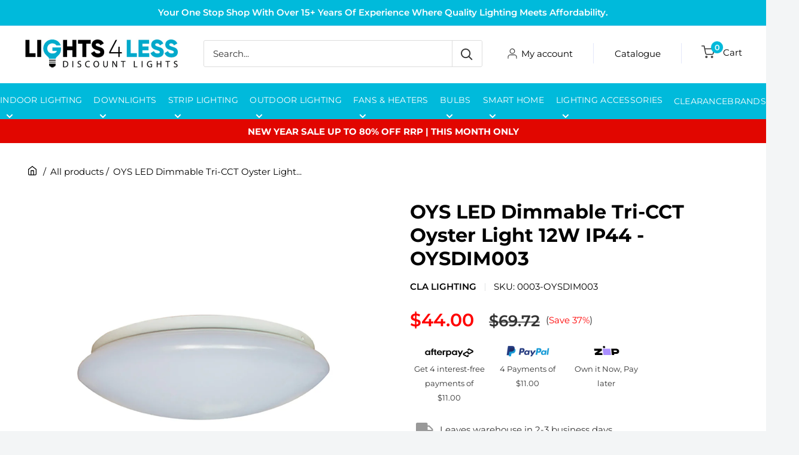

--- FILE ---
content_type: text/html; charset=utf-8
request_url: https://lights4less.com.au/products/oys-led-dimmable-tri-cct-oyster-light-12w-ip44-oysdim003
body_size: 50399
content:
<!doctype html>

<html class="no-js" lang="en">
  <head>
       <link rel="canonical" href="https://lights4less.com.au/products/oys-led-dimmable-tri-cct-oyster-light-12w-ip44-oysdim003">
       <script>
        // Get the full URL from the browser
        var fullUrl = window.location.href;

        // Create or replace canonical link
        var link = document.querySelector("link[rel='canonical']");
        if (!link) {
          link = document.createElement("link");
          link.rel = "canonical";
          document.head.appendChild(link);
        }
        link.href = fullUrl;

        //console.log("Canonical set to:", fullUrl);
      </script>


    <meta charset="utf-8">
    <meta name="viewport" content="width=device-width, initial-scale=1.0, height=device-height, minimum-scale=1.0, maximum-scale=1.0">
    <meta name="theme-color" content="#000000"><title>OYS LED Dimmable Tri-CCT Oyster Light 12W IP44 - OYSDIM003
</title><meta name="description" content="Product Description Product Features: Input voltage range: 220-240V AC 50/60Hz Constant current inbuilt driver output voltage: 60-80V DC Base: metal Diffuser: PS LED chips: SMD2835 LED Power factor: &amp;gt;0.9 Colour temp changeable: 3000K / 4000K / 5000K CRI: 80 Ambient Temp: -20 to 40 °C Suitable for dimming Suitable fo">
<link rel="shortcut icon" href="//lights4less.com.au/cdn/shop/files/favicon-rounded-96x96_96x96.png?v=1619604982" type="image/png"><link rel="preload" as="style" href="//lights4less.com.au/cdn/shop/t/37/assets/theme.css?v=118733883145774111671747294822">
    <link rel="preload" as="script" href="//lights4less.com.au/cdn/shop/t/37/assets/theme.js?v=102520754825369780701721831246">
    <link rel="preconnect" href="https://cdn.shopify.com">
    <link rel="preconnect" href="https://fonts.shopifycdn.com">
    <link rel="dns-prefetch" href="https://productreviews.shopifycdn.com">
    <link rel="dns-prefetch" href="https://ajax.googleapis.com">
    <link rel="dns-prefetch" href="https://maps.googleapis.com">
    <link rel="dns-prefetch" href="https://maps.gstatic.com">

    <meta property="og:type" content="product">
  <meta property="og:title" content="OYS LED Dimmable Tri-CCT Oyster Light 12W IP44 - OYSDIM003"><meta property="og:image" content="http://lights4less.com.au/cdn/shop/files/OYSDIM003-005_b14ea377-daf5-4ddb-a6d9-2495073ae471.jpg?v=1685343846">
    <meta property="og:image:secure_url" content="https://lights4less.com.au/cdn/shop/files/OYSDIM003-005_b14ea377-daf5-4ddb-a6d9-2495073ae471.jpg?v=1685343846">
    <meta property="og:image:width" content="1000">
    <meta property="og:image:height" content="1000"><meta property="product:price:amount" content="44.00">
  <meta property="product:price:currency" content="AUD"><meta property="og:description" content="Product Description Product Features: Input voltage range: 220-240V AC 50/60Hz Constant current inbuilt driver output voltage: 60-80V DC Base: metal Diffuser: PS LED chips: SMD2835 LED Power factor: &amp;gt;0.9 Colour temp changeable: 3000K / 4000K / 5000K CRI: 80 Ambient Temp: -20 to 40 °C Suitable for dimming Suitable fo"><meta property="og:url" content="https://lights4less.com.au/products/oys-led-dimmable-tri-cct-oyster-light-12w-ip44-oysdim003">
<meta property="og:site_name" content="Lights4Less"><meta name="twitter:card" content="summary"><meta name="twitter:title" content="OYS LED Dimmable Tri-CCT Oyster Light 12W IP44 - OYSDIM003">
  <meta name="twitter:description" content="Product Description Product Features: Input voltage range: 220-240V AC 50/60Hz Constant current inbuilt driver output voltage: 60-80V DC Base: metal Diffuser: PS LED chips: SMD2835 LED Power factor: &amp;gt;0.9 Colour temp changeable: 3000K / 4000K / 5000K CRI: 80 Ambient Temp: -20 to 40 °C Suitable for dimming Suitable for 2-way switching Suitable for use with 3 wire motion or microwave sensors Changes to appearance due to climatic conditions not covered under warranty IP rating: IP44 Technical Details: Operation Voltage: 240V Globe Base: Integrated LED Wattage: 12W Lumens: 960 / 1140 / 1020 lm Colour Temperature: Tri-Colour Beam Angle: 150 ° Dimmable: Yes Globe(s) Included: Yes IP Rating: IP44 Usage: Indoor, Outddor (Undercover) Dimensions: Width: 290 mm Height: 83 mm Brand &amp;amp; Design: Brand: CLA Lighting Collection: OYS Material: Metal Colour: White Shade Material: PS Shape: Round Warranty: 3-year replacement">
  <meta name="twitter:image" content="https://lights4less.com.au/cdn/shop/files/OYSDIM003-005_b14ea377-daf5-4ddb-a6d9-2495073ae471_600x600_crop_center.jpg?v=1685343846">
    <link rel="preload" href="//lights4less.com.au/cdn/fonts/montserrat/montserrat_n4.81949fa0ac9fd2021e16436151e8eaa539321637.woff2" as="font" type="font/woff2" crossorigin><link rel="preload" href="//lights4less.com.au/cdn/fonts/montserrat/montserrat_n4.81949fa0ac9fd2021e16436151e8eaa539321637.woff2" as="font" type="font/woff2" crossorigin><style>
  @font-face {
  font-family: Montserrat;
  font-weight: 400;
  font-style: normal;
  font-display: swap;
  src: url("//lights4less.com.au/cdn/fonts/montserrat/montserrat_n4.81949fa0ac9fd2021e16436151e8eaa539321637.woff2") format("woff2"),
       url("//lights4less.com.au/cdn/fonts/montserrat/montserrat_n4.a6c632ca7b62da89c3594789ba828388aac693fe.woff") format("woff");
}

  @font-face {
  font-family: Montserrat;
  font-weight: 400;
  font-style: normal;
  font-display: swap;
  src: url("//lights4less.com.au/cdn/fonts/montserrat/montserrat_n4.81949fa0ac9fd2021e16436151e8eaa539321637.woff2") format("woff2"),
       url("//lights4less.com.au/cdn/fonts/montserrat/montserrat_n4.a6c632ca7b62da89c3594789ba828388aac693fe.woff") format("woff");
}

@font-face {
  font-family: Montserrat;
  font-weight: 600;
  font-style: normal;
  font-display: swap;
  src: url("//lights4less.com.au/cdn/fonts/montserrat/montserrat_n6.1326b3e84230700ef15b3a29fb520639977513e0.woff2") format("woff2"),
       url("//lights4less.com.au/cdn/fonts/montserrat/montserrat_n6.652f051080eb14192330daceed8cd53dfdc5ead9.woff") format("woff");
}

@font-face {
  font-family: Montserrat;
  font-weight: 400;
  font-style: italic;
  font-display: swap;
  src: url("//lights4less.com.au/cdn/fonts/montserrat/montserrat_i4.5a4ea298b4789e064f62a29aafc18d41f09ae59b.woff2") format("woff2"),
       url("//lights4less.com.au/cdn/fonts/montserrat/montserrat_i4.072b5869c5e0ed5b9d2021e4c2af132e16681ad2.woff") format("woff");
}


  @font-face {
  font-family: Montserrat;
  font-weight: 700;
  font-style: normal;
  font-display: swap;
  src: url("//lights4less.com.au/cdn/fonts/montserrat/montserrat_n7.3c434e22befd5c18a6b4afadb1e3d77c128c7939.woff2") format("woff2"),
       url("//lights4less.com.au/cdn/fonts/montserrat/montserrat_n7.5d9fa6e2cae713c8fb539a9876489d86207fe957.woff") format("woff");
}

  @font-face {
  font-family: Montserrat;
  font-weight: 400;
  font-style: italic;
  font-display: swap;
  src: url("//lights4less.com.au/cdn/fonts/montserrat/montserrat_i4.5a4ea298b4789e064f62a29aafc18d41f09ae59b.woff2") format("woff2"),
       url("//lights4less.com.au/cdn/fonts/montserrat/montserrat_i4.072b5869c5e0ed5b9d2021e4c2af132e16681ad2.woff") format("woff");
}

  @font-face {
  font-family: Montserrat;
  font-weight: 700;
  font-style: italic;
  font-display: swap;
  src: url("//lights4less.com.au/cdn/fonts/montserrat/montserrat_i7.a0d4a463df4f146567d871890ffb3c80408e7732.woff2") format("woff2"),
       url("//lights4less.com.au/cdn/fonts/montserrat/montserrat_i7.f6ec9f2a0681acc6f8152c40921d2a4d2e1a2c78.woff") format("woff");
}


  :root {
    --default-text-font-size : 15px;
    --base-text-font-size    : 16px;
    --heading-font-family    : Montserrat, sans-serif;
    --heading-font-weight    : 400;
    --heading-font-style     : normal;
    --text-font-family       : Montserrat, sans-serif;
    --text-font-weight       : 400;
    --text-font-style        : normal;
    --text-font-bolder-weight: 600;
    --text-link-decoration   : underline;

    --text-color               : #333333;
    --text-color-rgb           : 51, 51, 51;
    --heading-color            : #000000;
    --border-color             : #e1e3e4;
    --border-color-rgb         : 225, 227, 228;
    --form-border-color        : #d4d6d8;
    --accent-color             : #000000;
    --accent-color-rgb         : 0, 0, 0;
    --link-color               : #2c2a2a;
    --link-color-hover         : #050505;
    --background               : #f3f5f6;
    --secondary-background     : #ffffff;
    --secondary-background-rgb : 255, 255, 255;
    --accent-background        : rgba(0, 0, 0, 0.08);

    --input-background: #ffffff;

    --error-color       : #ff0000;
    --error-background  : rgba(255, 0, 0, 0.07);
    --success-color     : #00aa00;
    --success-background: rgba(0, 170, 0, 0.11);

    --primary-button-background      : #00badb;
    --primary-button-background-rgb  : 0, 186, 219;
    --primary-button-text-color      : #ffffff;
    --secondary-button-background    : #1e2d7d;
    --secondary-button-background-rgb: 30, 45, 125;
    --secondary-button-text-color    : #ffffff;

    --header-background      : #ffffff;
    --header-text-color      : #ffffff;
    --header-light-text-color: #a3afef;
    --header-border-color    : rgba(163, 175, 239, 0.3);
    --header-accent-color    : #00badb;

    --footer-background-color:    #f3f5f6;
    --footer-heading-text-color:  #1e2d7d;
    --footer-body-text-color:     #677279;
    --footer-body-text-color-rgb: 103, 114, 121;
    --footer-accent-color:        #00badb;
    --footer-accent-color-rgb:    0, 186, 219;
    --footer-border:              1px solid var(--border-color);
    
    --flickity-arrow-color: #abb1b4;--product-on-sale-accent           : #ee0000;
    --product-on-sale-accent-rgb       : 238, 0, 0;
    --product-on-sale-color            : #ffffff;
    --product-in-stock-color           : #008a00;
    --product-low-stock-color          : #ee0000;
    --product-sold-out-color           : #8a9297;
    --product-custom-label-1-background: #008a00;
    --product-custom-label-1-color     : #ffffff;
    --product-custom-label-2-background: #00a500;
    --product-custom-label-2-color     : #ffffff;
    --product-review-star-color        : #ffbd00;

    --mobile-container-gutter : 20px;
    --desktop-container-gutter: 40px;

    /* Shopify related variables */
    --payment-terms-background-color: #f3f5f6;
  }
</style>

<script>
  // IE11 does not have support for CSS variables, so we have to polyfill them
  if (!(((window || {}).CSS || {}).supports && window.CSS.supports('(--a: 0)'))) {
    const script = document.createElement('script');
    script.type = 'text/javascript';
    script.src = 'https://cdn.jsdelivr.net/npm/css-vars-ponyfill@2';
    script.onload = function() {
      cssVars({});
    };

    document.getElementsByTagName('head')[0].appendChild(script);
  }
</script>


    <script>window.performance && window.performance.mark && window.performance.mark('shopify.content_for_header.start');</script><meta name="facebook-domain-verification" content="qsta61dvyqqn1mlplxuuoj84e4mxwg">
<meta name="google-site-verification" content="Ic1LnQVAh286ku-VLiM0c7uxox6XPyqpdvr-cNad9BE">
<meta id="shopify-digital-wallet" name="shopify-digital-wallet" content="/51962052759/digital_wallets/dialog">
<meta name="shopify-checkout-api-token" content="1db4e46febecd7bf28beca5940a8ed99">
<meta id="in-context-paypal-metadata" data-shop-id="51962052759" data-venmo-supported="false" data-environment="production" data-locale="en_US" data-paypal-v4="true" data-currency="AUD">
<link rel="alternate" type="application/json+oembed" href="https://lights4less.com.au/products/oys-led-dimmable-tri-cct-oyster-light-12w-ip44-oysdim003.oembed">
<script async="async" src="/checkouts/internal/preloads.js?locale=en-AU"></script>
<link rel="preconnect" href="https://shop.app" crossorigin="anonymous">
<script async="async" src="https://shop.app/checkouts/internal/preloads.js?locale=en-AU&shop_id=51962052759" crossorigin="anonymous"></script>
<script id="apple-pay-shop-capabilities" type="application/json">{"shopId":51962052759,"countryCode":"AU","currencyCode":"AUD","merchantCapabilities":["supports3DS"],"merchantId":"gid:\/\/shopify\/Shop\/51962052759","merchantName":"Lights4Less","requiredBillingContactFields":["postalAddress","email","phone"],"requiredShippingContactFields":["postalAddress","email","phone"],"shippingType":"shipping","supportedNetworks":["visa","masterCard","amex","jcb"],"total":{"type":"pending","label":"Lights4Less","amount":"1.00"},"shopifyPaymentsEnabled":true,"supportsSubscriptions":true}</script>
<script id="shopify-features" type="application/json">{"accessToken":"1db4e46febecd7bf28beca5940a8ed99","betas":["rich-media-storefront-analytics"],"domain":"lights4less.com.au","predictiveSearch":true,"shopId":51962052759,"locale":"en"}</script>
<script>var Shopify = Shopify || {};
Shopify.shop = "lights4lessau.myshopify.com";
Shopify.locale = "en";
Shopify.currency = {"active":"AUD","rate":"1.0"};
Shopify.country = "AU";
Shopify.theme = {"name":"New Theme Coll meta Warehouse 9\/8\/2023","id":137140240609,"schema_name":"Warehouse","schema_version":"4.2.3","theme_store_id":871,"role":"main"};
Shopify.theme.handle = "null";
Shopify.theme.style = {"id":null,"handle":null};
Shopify.cdnHost = "lights4less.com.au/cdn";
Shopify.routes = Shopify.routes || {};
Shopify.routes.root = "/";</script>
<script type="module">!function(o){(o.Shopify=o.Shopify||{}).modules=!0}(window);</script>
<script>!function(o){function n(){var o=[];function n(){o.push(Array.prototype.slice.apply(arguments))}return n.q=o,n}var t=o.Shopify=o.Shopify||{};t.loadFeatures=n(),t.autoloadFeatures=n()}(window);</script>
<script>
  window.ShopifyPay = window.ShopifyPay || {};
  window.ShopifyPay.apiHost = "shop.app\/pay";
  window.ShopifyPay.redirectState = null;
</script>
<script id="shop-js-analytics" type="application/json">{"pageType":"product"}</script>
<script defer="defer" async type="module" src="//lights4less.com.au/cdn/shopifycloud/shop-js/modules/v2/client.init-shop-cart-sync_WVOgQShq.en.esm.js"></script>
<script defer="defer" async type="module" src="//lights4less.com.au/cdn/shopifycloud/shop-js/modules/v2/chunk.common_C_13GLB1.esm.js"></script>
<script defer="defer" async type="module" src="//lights4less.com.au/cdn/shopifycloud/shop-js/modules/v2/chunk.modal_CLfMGd0m.esm.js"></script>
<script type="module">
  await import("//lights4less.com.au/cdn/shopifycloud/shop-js/modules/v2/client.init-shop-cart-sync_WVOgQShq.en.esm.js");
await import("//lights4less.com.au/cdn/shopifycloud/shop-js/modules/v2/chunk.common_C_13GLB1.esm.js");
await import("//lights4less.com.au/cdn/shopifycloud/shop-js/modules/v2/chunk.modal_CLfMGd0m.esm.js");

  window.Shopify.SignInWithShop?.initShopCartSync?.({"fedCMEnabled":true,"windoidEnabled":true});

</script>
<script>
  window.Shopify = window.Shopify || {};
  if (!window.Shopify.featureAssets) window.Shopify.featureAssets = {};
  window.Shopify.featureAssets['shop-js'] = {"shop-cart-sync":["modules/v2/client.shop-cart-sync_DuR37GeY.en.esm.js","modules/v2/chunk.common_C_13GLB1.esm.js","modules/v2/chunk.modal_CLfMGd0m.esm.js"],"init-fed-cm":["modules/v2/client.init-fed-cm_BucUoe6W.en.esm.js","modules/v2/chunk.common_C_13GLB1.esm.js","modules/v2/chunk.modal_CLfMGd0m.esm.js"],"shop-toast-manager":["modules/v2/client.shop-toast-manager_B0JfrpKj.en.esm.js","modules/v2/chunk.common_C_13GLB1.esm.js","modules/v2/chunk.modal_CLfMGd0m.esm.js"],"init-shop-cart-sync":["modules/v2/client.init-shop-cart-sync_WVOgQShq.en.esm.js","modules/v2/chunk.common_C_13GLB1.esm.js","modules/v2/chunk.modal_CLfMGd0m.esm.js"],"shop-button":["modules/v2/client.shop-button_B_U3bv27.en.esm.js","modules/v2/chunk.common_C_13GLB1.esm.js","modules/v2/chunk.modal_CLfMGd0m.esm.js"],"init-windoid":["modules/v2/client.init-windoid_DuP9q_di.en.esm.js","modules/v2/chunk.common_C_13GLB1.esm.js","modules/v2/chunk.modal_CLfMGd0m.esm.js"],"shop-cash-offers":["modules/v2/client.shop-cash-offers_BmULhtno.en.esm.js","modules/v2/chunk.common_C_13GLB1.esm.js","modules/v2/chunk.modal_CLfMGd0m.esm.js"],"pay-button":["modules/v2/client.pay-button_CrPSEbOK.en.esm.js","modules/v2/chunk.common_C_13GLB1.esm.js","modules/v2/chunk.modal_CLfMGd0m.esm.js"],"init-customer-accounts":["modules/v2/client.init-customer-accounts_jNk9cPYQ.en.esm.js","modules/v2/client.shop-login-button_DJ5ldayH.en.esm.js","modules/v2/chunk.common_C_13GLB1.esm.js","modules/v2/chunk.modal_CLfMGd0m.esm.js"],"avatar":["modules/v2/client.avatar_BTnouDA3.en.esm.js"],"checkout-modal":["modules/v2/client.checkout-modal_pBPyh9w8.en.esm.js","modules/v2/chunk.common_C_13GLB1.esm.js","modules/v2/chunk.modal_CLfMGd0m.esm.js"],"init-shop-for-new-customer-accounts":["modules/v2/client.init-shop-for-new-customer-accounts_BUoCy7a5.en.esm.js","modules/v2/client.shop-login-button_DJ5ldayH.en.esm.js","modules/v2/chunk.common_C_13GLB1.esm.js","modules/v2/chunk.modal_CLfMGd0m.esm.js"],"init-customer-accounts-sign-up":["modules/v2/client.init-customer-accounts-sign-up_CnczCz9H.en.esm.js","modules/v2/client.shop-login-button_DJ5ldayH.en.esm.js","modules/v2/chunk.common_C_13GLB1.esm.js","modules/v2/chunk.modal_CLfMGd0m.esm.js"],"init-shop-email-lookup-coordinator":["modules/v2/client.init-shop-email-lookup-coordinator_CzjY5t9o.en.esm.js","modules/v2/chunk.common_C_13GLB1.esm.js","modules/v2/chunk.modal_CLfMGd0m.esm.js"],"shop-follow-button":["modules/v2/client.shop-follow-button_CsYC63q7.en.esm.js","modules/v2/chunk.common_C_13GLB1.esm.js","modules/v2/chunk.modal_CLfMGd0m.esm.js"],"shop-login-button":["modules/v2/client.shop-login-button_DJ5ldayH.en.esm.js","modules/v2/chunk.common_C_13GLB1.esm.js","modules/v2/chunk.modal_CLfMGd0m.esm.js"],"shop-login":["modules/v2/client.shop-login_B9ccPdmx.en.esm.js","modules/v2/chunk.common_C_13GLB1.esm.js","modules/v2/chunk.modal_CLfMGd0m.esm.js"],"lead-capture":["modules/v2/client.lead-capture_D0K_KgYb.en.esm.js","modules/v2/chunk.common_C_13GLB1.esm.js","modules/v2/chunk.modal_CLfMGd0m.esm.js"],"payment-terms":["modules/v2/client.payment-terms_BWmiNN46.en.esm.js","modules/v2/chunk.common_C_13GLB1.esm.js","modules/v2/chunk.modal_CLfMGd0m.esm.js"]};
</script>
<script>(function() {
  var isLoaded = false;
  function asyncLoad() {
    if (isLoaded) return;
    isLoaded = true;
    var urls = ["https:\/\/storage.googleapis.com\/dynamic_remarketing_scripts\/lights4lessau.myshopify.com\/remarketing.js?shop=lights4lessau.myshopify.com","https:\/\/barginator--s3.s3.us-east-2.amazonaws.com\/test-script+(2).js?shop=lights4lessau.myshopify.com"];
    for (var i = 0; i < urls.length; i++) {
      var s = document.createElement('script');
      s.type = 'text/javascript';
      s.async = true;
      s.src = urls[i];
      var x = document.getElementsByTagName('script')[0];
      x.parentNode.insertBefore(s, x);
    }
  };
  if(window.attachEvent) {
    window.attachEvent('onload', asyncLoad);
  } else {
    window.addEventListener('load', asyncLoad, false);
  }
})();</script>
<script id="__st">var __st={"a":51962052759,"offset":39600,"reqid":"477889c4-9f4b-4743-b108-17c06aec2129-1769692224","pageurl":"lights4less.com.au\/products\/oys-led-dimmable-tri-cct-oyster-light-12w-ip44-oysdim003","u":"adecf44bd945","p":"product","rtyp":"product","rid":6560531349655};</script>
<script>window.ShopifyPaypalV4VisibilityTracking = true;</script>
<script id="captcha-bootstrap">!function(){'use strict';const t='contact',e='account',n='new_comment',o=[[t,t],['blogs',n],['comments',n],[t,'customer']],c=[[e,'customer_login'],[e,'guest_login'],[e,'recover_customer_password'],[e,'create_customer']],r=t=>t.map((([t,e])=>`form[action*='/${t}']:not([data-nocaptcha='true']) input[name='form_type'][value='${e}']`)).join(','),a=t=>()=>t?[...document.querySelectorAll(t)].map((t=>t.form)):[];function s(){const t=[...o],e=r(t);return a(e)}const i='password',u='form_key',d=['recaptcha-v3-token','g-recaptcha-response','h-captcha-response',i],f=()=>{try{return window.sessionStorage}catch{return}},m='__shopify_v',_=t=>t.elements[u];function p(t,e,n=!1){try{const o=window.sessionStorage,c=JSON.parse(o.getItem(e)),{data:r}=function(t){const{data:e,action:n}=t;return t[m]||n?{data:e,action:n}:{data:t,action:n}}(c);for(const[e,n]of Object.entries(r))t.elements[e]&&(t.elements[e].value=n);n&&o.removeItem(e)}catch(o){console.error('form repopulation failed',{error:o})}}const l='form_type',E='cptcha';function T(t){t.dataset[E]=!0}const w=window,h=w.document,L='Shopify',v='ce_forms',y='captcha';let A=!1;((t,e)=>{const n=(g='f06e6c50-85a8-45c8-87d0-21a2b65856fe',I='https://cdn.shopify.com/shopifycloud/storefront-forms-hcaptcha/ce_storefront_forms_captcha_hcaptcha.v1.5.2.iife.js',D={infoText:'Protected by hCaptcha',privacyText:'Privacy',termsText:'Terms'},(t,e,n)=>{const o=w[L][v],c=o.bindForm;if(c)return c(t,g,e,D).then(n);var r;o.q.push([[t,g,e,D],n]),r=I,A||(h.body.append(Object.assign(h.createElement('script'),{id:'captcha-provider',async:!0,src:r})),A=!0)});var g,I,D;w[L]=w[L]||{},w[L][v]=w[L][v]||{},w[L][v].q=[],w[L][y]=w[L][y]||{},w[L][y].protect=function(t,e){n(t,void 0,e),T(t)},Object.freeze(w[L][y]),function(t,e,n,w,h,L){const[v,y,A,g]=function(t,e,n){const i=e?o:[],u=t?c:[],d=[...i,...u],f=r(d),m=r(i),_=r(d.filter((([t,e])=>n.includes(e))));return[a(f),a(m),a(_),s()]}(w,h,L),I=t=>{const e=t.target;return e instanceof HTMLFormElement?e:e&&e.form},D=t=>v().includes(t);t.addEventListener('submit',(t=>{const e=I(t);if(!e)return;const n=D(e)&&!e.dataset.hcaptchaBound&&!e.dataset.recaptchaBound,o=_(e),c=g().includes(e)&&(!o||!o.value);(n||c)&&t.preventDefault(),c&&!n&&(function(t){try{if(!f())return;!function(t){const e=f();if(!e)return;const n=_(t);if(!n)return;const o=n.value;o&&e.removeItem(o)}(t);const e=Array.from(Array(32),(()=>Math.random().toString(36)[2])).join('');!function(t,e){_(t)||t.append(Object.assign(document.createElement('input'),{type:'hidden',name:u})),t.elements[u].value=e}(t,e),function(t,e){const n=f();if(!n)return;const o=[...t.querySelectorAll(`input[type='${i}']`)].map((({name:t})=>t)),c=[...d,...o],r={};for(const[a,s]of new FormData(t).entries())c.includes(a)||(r[a]=s);n.setItem(e,JSON.stringify({[m]:1,action:t.action,data:r}))}(t,e)}catch(e){console.error('failed to persist form',e)}}(e),e.submit())}));const S=(t,e)=>{t&&!t.dataset[E]&&(n(t,e.some((e=>e===t))),T(t))};for(const o of['focusin','change'])t.addEventListener(o,(t=>{const e=I(t);D(e)&&S(e,y())}));const B=e.get('form_key'),M=e.get(l),P=B&&M;t.addEventListener('DOMContentLoaded',(()=>{const t=y();if(P)for(const e of t)e.elements[l].value===M&&p(e,B);[...new Set([...A(),...v().filter((t=>'true'===t.dataset.shopifyCaptcha))])].forEach((e=>S(e,t)))}))}(h,new URLSearchParams(w.location.search),n,t,e,['guest_login'])})(!0,!0)}();</script>
<script integrity="sha256-4kQ18oKyAcykRKYeNunJcIwy7WH5gtpwJnB7kiuLZ1E=" data-source-attribution="shopify.loadfeatures" defer="defer" src="//lights4less.com.au/cdn/shopifycloud/storefront/assets/storefront/load_feature-a0a9edcb.js" crossorigin="anonymous"></script>
<script crossorigin="anonymous" defer="defer" src="//lights4less.com.au/cdn/shopifycloud/storefront/assets/shopify_pay/storefront-65b4c6d7.js?v=20250812"></script>
<script data-source-attribution="shopify.dynamic_checkout.dynamic.init">var Shopify=Shopify||{};Shopify.PaymentButton=Shopify.PaymentButton||{isStorefrontPortableWallets:!0,init:function(){window.Shopify.PaymentButton.init=function(){};var t=document.createElement("script");t.src="https://lights4less.com.au/cdn/shopifycloud/portable-wallets/latest/portable-wallets.en.js",t.type="module",document.head.appendChild(t)}};
</script>
<script data-source-attribution="shopify.dynamic_checkout.buyer_consent">
  function portableWalletsHideBuyerConsent(e){var t=document.getElementById("shopify-buyer-consent"),n=document.getElementById("shopify-subscription-policy-button");t&&n&&(t.classList.add("hidden"),t.setAttribute("aria-hidden","true"),n.removeEventListener("click",e))}function portableWalletsShowBuyerConsent(e){var t=document.getElementById("shopify-buyer-consent"),n=document.getElementById("shopify-subscription-policy-button");t&&n&&(t.classList.remove("hidden"),t.removeAttribute("aria-hidden"),n.addEventListener("click",e))}window.Shopify?.PaymentButton&&(window.Shopify.PaymentButton.hideBuyerConsent=portableWalletsHideBuyerConsent,window.Shopify.PaymentButton.showBuyerConsent=portableWalletsShowBuyerConsent);
</script>
<script data-source-attribution="shopify.dynamic_checkout.cart.bootstrap">document.addEventListener("DOMContentLoaded",(function(){function t(){return document.querySelector("shopify-accelerated-checkout-cart, shopify-accelerated-checkout")}if(t())Shopify.PaymentButton.init();else{new MutationObserver((function(e,n){t()&&(Shopify.PaymentButton.init(),n.disconnect())})).observe(document.body,{childList:!0,subtree:!0})}}));
</script>
<link id="shopify-accelerated-checkout-styles" rel="stylesheet" media="screen" href="https://lights4less.com.au/cdn/shopifycloud/portable-wallets/latest/accelerated-checkout-backwards-compat.css" crossorigin="anonymous">
<style id="shopify-accelerated-checkout-cart">
        #shopify-buyer-consent {
  margin-top: 1em;
  display: inline-block;
  width: 100%;
}

#shopify-buyer-consent.hidden {
  display: none;
}

#shopify-subscription-policy-button {
  background: none;
  border: none;
  padding: 0;
  text-decoration: underline;
  font-size: inherit;
  cursor: pointer;
}

#shopify-subscription-policy-button::before {
  box-shadow: none;
}

      </style>

<script>window.performance && window.performance.mark && window.performance.mark('shopify.content_for_header.end');</script>

    <link rel="stylesheet" href="//lights4less.com.au/cdn/shop/t/37/assets/theme.css?v=118733883145774111671747294822">
    <link rel="stylesheet" type="text/css" href="//cdn.jsdelivr.net/npm/slick-carousel@1.8.1/slick/slick.css"/>

    
  <script type="application/ld+json">
  {
    "@context": "https://schema.org",
    "@type": "Product",
    "productID": 6560531349655,
    "offers": [{
          "@type": "Offer",
          "name": "Default Title",
          "availability":"https://schema.org/InStock",
          "price": 44.0,
          "priceCurrency": "AUD",
          "priceValidUntil": "2026-02-09","sku": "0003-OYSDIM003",
            "gtin13": "9326191010934",
          "url": "/products/oys-led-dimmable-tri-cct-oyster-light-12w-ip44-oysdim003?variant=39367210795159"
        }
],"brand": {
      "@type": "Brand",
      "name": "CLA Lighting"
    },
    "name": "OYS LED Dimmable Tri-CCT Oyster Light 12W IP44 - OYSDIM003",
    "description": "Product Description\nProduct Features:\n\nInput voltage range: 220-240V AC 50\/60Hz\nConstant current inbuilt driver output voltage: 60-80V DC\nBase: metal\nDiffuser: PS\nLED chips: SMD2835 LED\nPower factor: \u0026gt;0.9\nColour temp changeable: 3000K \/ 4000K \/ 5000K\nCRI: 80\nAmbient Temp: -20 to 40 °C\nSuitable for dimming\nSuitable for 2-way switching\nSuitable for use with 3 wire motion or microwave sensors\nChanges to appearance due to climatic conditions not covered under warranty\nIP rating: IP44\n\nTechnical Details:\n\nOperation Voltage: 240V\nGlobe Base: Integrated LED\nWattage: 12W\nLumens: 960 \/ 1140 \/ 1020 lm\nColour Temperature: Tri-Colour\nBeam Angle: 150 °\nDimmable: Yes\nGlobe(s) Included: Yes\nIP Rating: IP44\nUsage: Indoor, Outddor (Undercover)\n\nDimensions:\n\nWidth: 290 mm\nHeight: 83 mm\n\nBrand \u0026amp; Design:\n\nBrand: CLA Lighting\nCollection: OYS\nMaterial: Metal\nColour: White\nShade Material: PS\nShape: Round\n\nWarranty:\n\n3-year replacement warranty\n\nTechnical Specifications\nThis fitting must be installed by a licensed electrician.",
    "category": "LED Oyster Lights",
    "url": "/products/oys-led-dimmable-tri-cct-oyster-light-12w-ip44-oysdim003",
    "sku": "0003-OYSDIM003",
    "image": {
      "@type": "ImageObject",
      "url": "https://lights4less.com.au/cdn/shop/files/OYSDIM003-005_b14ea377-daf5-4ddb-a6d9-2495073ae471.jpg?v=1685343846&width=1024",
      "image": "https://lights4less.com.au/cdn/shop/files/OYSDIM003-005_b14ea377-daf5-4ddb-a6d9-2495073ae471.jpg?v=1685343846&width=1024",
      "name": "Buy LED Oyster Lights Australia OYS LED Dimmable Tri-CCT Oyster Light 12W IP44 - OYSDIM003",
      "width": "1024",
      "height": "1024"
    }
  }
  </script>



  <script type="application/ld+json">
  {
    "@context": "https://schema.org",
    "@type": "BreadcrumbList",
  "itemListElement": [{
      "@type": "ListItem",
      "position": 1,
      "name": "Home",
      "item": "https://lights4less.com.au"
    },{
          "@type": "ListItem",
          "position": 2,
          "name": "OYS LED Dimmable Tri-CCT Oyster Light 12W IP44 - OYSDIM003",
          "item": "https://lights4less.com.au/products/oys-led-dimmable-tri-cct-oyster-light-12w-ip44-oysdim003"
        }]
  }
  </script>



    <script>
      // This allows to expose several variables to the global scope, to be used in scripts
      window.theme = {
        pageType: "product",
        cartCount: 0,
        moneyFormat: "${{amount}}",
        moneyWithCurrencyFormat: "${{amount}} AUD",
        currencyCodeEnabled: false,
        showDiscount: true,
        discountMode: "percentage",
        cartType: "drawer"
      };

      window.routes = {
        rootUrl: "\/",
        rootUrlWithoutSlash: '',
        cartUrl: "\/cart",
        cartAddUrl: "\/cart\/add",
        cartChangeUrl: "\/cart\/change",
        searchUrl: "\/search",
        productRecommendationsUrl: "\/recommendations\/products"
      };

      window.languages = {
        productRegularPrice: "Regular price",
        productSalePrice: "Sale price",
        collectionOnSaleLabel: "Save {{savings}}",
        productFormUnavailable: "Unavailable",
        productFormAddToCart: "Add to cart",
        productFormPreOrder: "Pre-order",
        productFormSoldOut: "Call Us To Backorder",
        productAdded: "Product has been added to your cart",
        productAddedShort: "Added!",
        shippingEstimatorNoResults: "No shipping could be found for your address.",
        shippingEstimatorOneResult: "There is one shipping rate for your address:",
        shippingEstimatorMultipleResults: "There are {{count}} shipping rates for your address:",
        shippingEstimatorErrors: "There are some errors:"
      };

      document.documentElement.className = document.documentElement.className.replace('no-js', 'js');
    </script>

     <script src="https://cdnjs.cloudflare.com/ajax/libs/jquery/2.1.3/jquery.min.js"></script>
     <script defer type="text/javascript" src="https://cdn.jsdelivr.net/jquery.slick/1.4.1/slick.min.js"></script>

    <script src="//lights4less.com.au/cdn/shop/t/37/assets/theme.js?v=102520754825369780701721831246" defer></script>
    <script src="//lights4less.com.au/cdn/shop/t/37/assets/custom.js?v=37162332143810696961747289716" defer></script><script>
        (function () {
          window.onpageshow = function() {
            // We force re-freshing the cart content onpageshow, as most browsers will serve a cache copy when hitting the
            // back button, which cause staled data
            document.documentElement.dispatchEvent(new CustomEvent('cart:refresh', {
              bubbles: true,
              detail: {scrollToTop: false}
            }));
          };
        })();
      </script><!-- Hotjar Tracking Code for https://lights4less.com.au/ -->
<script>
    (function(h,o,t,j,a,r){
        h.hj=h.hj||function(){(h.hj.q=h.hj.q||[]).push(arguments)};
        h._hjSettings={hjid:3475517,hjsv:6};
        a=o.getElementsByTagName('head')[0];
        r=o.createElement('script');r.async=1;
        r.src=t+h._hjSettings.hjid+j+h._hjSettings.hjsv;
        a.appendChild(r);
    })(window,document,'https://static.hotjar.com/c/hotjar-','.js?sv=');
</script>
  
    <meta name="google-site-verification" content="RVv8RDs4vRwRQPCdYHcx2PwbTmGdSAh8s4FWLSpfWmY" />
    <meta name="google-site-verification" content="BjlgVNCZbf55MH10lgLb1pH8s8QFUjUtIfCUM8XKdZg" />

    <!-- Google Tag Manager -->
    <script>(function(w,d,s,l,i){w[l]=w[l]||[];w[l].push({'gtm.start':
    new Date().getTime(),event:'gtm.js'});var f=d.getElementsByTagName(s)[0],
    j=d.createElement(s),dl=l!='dataLayer'?'&l='+l:'';j.async=true;j.src=
    'https://www.googletagmanager.com/gtm.js?id='+i+dl;f.parentNode.insertBefore(j,f);
    })(window,document,'script','dataLayer','GTM-PRCF6CJ');</script>
    <!-- End Google Tag Manager -->
<!-- Google tag (gtag.js) -->
<script async src="https://www.googletagmanager.com/gtag/js?id=AW-810586449"></script>
<script>
  window.dataLayer = window.dataLayer || [];
  function gtag(){dataLayer.push(arguments);}
  gtag('js', new Date());

  gtag('config', 'AW-810586449');
</script>


    <!-- Google Tag Manager -->
    <script>(function(w,d,s,l,i){w[l]=w[l]||[];w[l].push({'gtm.start':
    new Date().getTime(),event:'gtm.js'});var f=d.getElementsByTagName(s)[0],
    j=d.createElement(s),dl=l!='dataLayer'?'&l='+l:'';j.async=true;j.src=
    'https://www.googletagmanager.com/gtm.js?id='+i+dl;f.parentNode.insertBefore(j,f);
    })(window,document,'script','dataLayer','GTM-PRCF6CJ');</script>
    <!-- End Google Tag Manager -->
    
    <script
    src="https://www.paypal.com/sdk/js?client-id=AYTSjqd8oLtg6kYgfdjuzabObHVQU5djgzPCcSOz229coLirFQY-NBj6ZV9Xr3DiBa15aIk9G9OAsz2s&currency=AUD&components=messages"
    data-namespace="PayPalSDK">
    </script>
    <!-- Global site tag (gtag.js) - Google Ads: 10777052719 -->
    <script async src="https://www.googletagmanager.com/gtag/js?id=AW-10777052719"></script>
    <script>
    window.dataLayer = window.dataLayer || [];
    function gtag(){dataLayer.push(arguments);}
    gtag('js', new Date());
    
    gtag('config', 'AW-10777052719');
    </script>
    
    <!-- Google Tag Manager -->
    <script>(function(w,d,s,l,i){w[l]=w[l]||[];w[l].push({'gtm.start':
    new Date().getTime(),event:'gtm.js'});var f=d.getElementsByTagName(s)[0],
    j=d.createElement(s),dl=l!='dataLayer'?'&l='+l:'';j.async=true;j.src=
    'https://www.googletagmanager.com/gtm.js?id='+i+dl;f.parentNode.insertBefore(j,f);
    })(window,document,'script','dataLayer','GTM-WJ8Q5XF');</script>
    <!-- End Google Tag Manager -->

    <script defer src="https://widget-v4.tidiochat.com//1_79_0/static/js/widget.b024cc83c770c5982f49.js"></script>
    
  
  





<link href="//lights4less.com.au/cdn/shop/t/37/assets/smk-sections.css?v=143406665951520077781747294177" rel="stylesheet" type="text/css" media="all" />


  











<!-- Slick Carousel CSS -->
<script id='merchantWidgetScript' src="https://www.gstatic.com/shopping/merchant/merchantwidget.js" defer></script>

<script type="text/javascript">

  merchantWidgetScript.addEventListener('load', function () {

    merchantwidget.start({

      position: 'LEFT_BOTTOM',

      sideMargin: 21,

      bottomMargin: 33,

      mobileSideMargin: 11,

      mobileBottomMargin: 19

    });

  });

</script>
<link href="https://monorail-edge.shopifysvc.com" rel="dns-prefetch">
<script>(function(){if ("sendBeacon" in navigator && "performance" in window) {try {var session_token_from_headers = performance.getEntriesByType('navigation')[0].serverTiming.find(x => x.name == '_s').description;} catch {var session_token_from_headers = undefined;}var session_cookie_matches = document.cookie.match(/_shopify_s=([^;]*)/);var session_token_from_cookie = session_cookie_matches && session_cookie_matches.length === 2 ? session_cookie_matches[1] : "";var session_token = session_token_from_headers || session_token_from_cookie || "";function handle_abandonment_event(e) {var entries = performance.getEntries().filter(function(entry) {return /monorail-edge.shopifysvc.com/.test(entry.name);});if (!window.abandonment_tracked && entries.length === 0) {window.abandonment_tracked = true;var currentMs = Date.now();var navigation_start = performance.timing.navigationStart;var payload = {shop_id: 51962052759,url: window.location.href,navigation_start,duration: currentMs - navigation_start,session_token,page_type: "product"};window.navigator.sendBeacon("https://monorail-edge.shopifysvc.com/v1/produce", JSON.stringify({schema_id: "online_store_buyer_site_abandonment/1.1",payload: payload,metadata: {event_created_at_ms: currentMs,event_sent_at_ms: currentMs}}));}}window.addEventListener('pagehide', handle_abandonment_event);}}());</script>
<script id="web-pixels-manager-setup">(function e(e,d,r,n,o){if(void 0===o&&(o={}),!Boolean(null===(a=null===(i=window.Shopify)||void 0===i?void 0:i.analytics)||void 0===a?void 0:a.replayQueue)){var i,a;window.Shopify=window.Shopify||{};var t=window.Shopify;t.analytics=t.analytics||{};var s=t.analytics;s.replayQueue=[],s.publish=function(e,d,r){return s.replayQueue.push([e,d,r]),!0};try{self.performance.mark("wpm:start")}catch(e){}var l=function(){var e={modern:/Edge?\/(1{2}[4-9]|1[2-9]\d|[2-9]\d{2}|\d{4,})\.\d+(\.\d+|)|Firefox\/(1{2}[4-9]|1[2-9]\d|[2-9]\d{2}|\d{4,})\.\d+(\.\d+|)|Chrom(ium|e)\/(9{2}|\d{3,})\.\d+(\.\d+|)|(Maci|X1{2}).+ Version\/(15\.\d+|(1[6-9]|[2-9]\d|\d{3,})\.\d+)([,.]\d+|)( \(\w+\)|)( Mobile\/\w+|) Safari\/|Chrome.+OPR\/(9{2}|\d{3,})\.\d+\.\d+|(CPU[ +]OS|iPhone[ +]OS|CPU[ +]iPhone|CPU IPhone OS|CPU iPad OS)[ +]+(15[._]\d+|(1[6-9]|[2-9]\d|\d{3,})[._]\d+)([._]\d+|)|Android:?[ /-](13[3-9]|1[4-9]\d|[2-9]\d{2}|\d{4,})(\.\d+|)(\.\d+|)|Android.+Firefox\/(13[5-9]|1[4-9]\d|[2-9]\d{2}|\d{4,})\.\d+(\.\d+|)|Android.+Chrom(ium|e)\/(13[3-9]|1[4-9]\d|[2-9]\d{2}|\d{4,})\.\d+(\.\d+|)|SamsungBrowser\/([2-9]\d|\d{3,})\.\d+/,legacy:/Edge?\/(1[6-9]|[2-9]\d|\d{3,})\.\d+(\.\d+|)|Firefox\/(5[4-9]|[6-9]\d|\d{3,})\.\d+(\.\d+|)|Chrom(ium|e)\/(5[1-9]|[6-9]\d|\d{3,})\.\d+(\.\d+|)([\d.]+$|.*Safari\/(?![\d.]+ Edge\/[\d.]+$))|(Maci|X1{2}).+ Version\/(10\.\d+|(1[1-9]|[2-9]\d|\d{3,})\.\d+)([,.]\d+|)( \(\w+\)|)( Mobile\/\w+|) Safari\/|Chrome.+OPR\/(3[89]|[4-9]\d|\d{3,})\.\d+\.\d+|(CPU[ +]OS|iPhone[ +]OS|CPU[ +]iPhone|CPU IPhone OS|CPU iPad OS)[ +]+(10[._]\d+|(1[1-9]|[2-9]\d|\d{3,})[._]\d+)([._]\d+|)|Android:?[ /-](13[3-9]|1[4-9]\d|[2-9]\d{2}|\d{4,})(\.\d+|)(\.\d+|)|Mobile Safari.+OPR\/([89]\d|\d{3,})\.\d+\.\d+|Android.+Firefox\/(13[5-9]|1[4-9]\d|[2-9]\d{2}|\d{4,})\.\d+(\.\d+|)|Android.+Chrom(ium|e)\/(13[3-9]|1[4-9]\d|[2-9]\d{2}|\d{4,})\.\d+(\.\d+|)|Android.+(UC? ?Browser|UCWEB|U3)[ /]?(15\.([5-9]|\d{2,})|(1[6-9]|[2-9]\d|\d{3,})\.\d+)\.\d+|SamsungBrowser\/(5\.\d+|([6-9]|\d{2,})\.\d+)|Android.+MQ{2}Browser\/(14(\.(9|\d{2,})|)|(1[5-9]|[2-9]\d|\d{3,})(\.\d+|))(\.\d+|)|K[Aa][Ii]OS\/(3\.\d+|([4-9]|\d{2,})\.\d+)(\.\d+|)/},d=e.modern,r=e.legacy,n=navigator.userAgent;return n.match(d)?"modern":n.match(r)?"legacy":"unknown"}(),u="modern"===l?"modern":"legacy",c=(null!=n?n:{modern:"",legacy:""})[u],f=function(e){return[e.baseUrl,"/wpm","/b",e.hashVersion,"modern"===e.buildTarget?"m":"l",".js"].join("")}({baseUrl:d,hashVersion:r,buildTarget:u}),m=function(e){var d=e.version,r=e.bundleTarget,n=e.surface,o=e.pageUrl,i=e.monorailEndpoint;return{emit:function(e){var a=e.status,t=e.errorMsg,s=(new Date).getTime(),l=JSON.stringify({metadata:{event_sent_at_ms:s},events:[{schema_id:"web_pixels_manager_load/3.1",payload:{version:d,bundle_target:r,page_url:o,status:a,surface:n,error_msg:t},metadata:{event_created_at_ms:s}}]});if(!i)return console&&console.warn&&console.warn("[Web Pixels Manager] No Monorail endpoint provided, skipping logging."),!1;try{return self.navigator.sendBeacon.bind(self.navigator)(i,l)}catch(e){}var u=new XMLHttpRequest;try{return u.open("POST",i,!0),u.setRequestHeader("Content-Type","text/plain"),u.send(l),!0}catch(e){return console&&console.warn&&console.warn("[Web Pixels Manager] Got an unhandled error while logging to Monorail."),!1}}}}({version:r,bundleTarget:l,surface:e.surface,pageUrl:self.location.href,monorailEndpoint:e.monorailEndpoint});try{o.browserTarget=l,function(e){var d=e.src,r=e.async,n=void 0===r||r,o=e.onload,i=e.onerror,a=e.sri,t=e.scriptDataAttributes,s=void 0===t?{}:t,l=document.createElement("script"),u=document.querySelector("head"),c=document.querySelector("body");if(l.async=n,l.src=d,a&&(l.integrity=a,l.crossOrigin="anonymous"),s)for(var f in s)if(Object.prototype.hasOwnProperty.call(s,f))try{l.dataset[f]=s[f]}catch(e){}if(o&&l.addEventListener("load",o),i&&l.addEventListener("error",i),u)u.appendChild(l);else{if(!c)throw new Error("Did not find a head or body element to append the script");c.appendChild(l)}}({src:f,async:!0,onload:function(){if(!function(){var e,d;return Boolean(null===(d=null===(e=window.Shopify)||void 0===e?void 0:e.analytics)||void 0===d?void 0:d.initialized)}()){var d=window.webPixelsManager.init(e)||void 0;if(d){var r=window.Shopify.analytics;r.replayQueue.forEach((function(e){var r=e[0],n=e[1],o=e[2];d.publishCustomEvent(r,n,o)})),r.replayQueue=[],r.publish=d.publishCustomEvent,r.visitor=d.visitor,r.initialized=!0}}},onerror:function(){return m.emit({status:"failed",errorMsg:"".concat(f," has failed to load")})},sri:function(e){var d=/^sha384-[A-Za-z0-9+/=]+$/;return"string"==typeof e&&d.test(e)}(c)?c:"",scriptDataAttributes:o}),m.emit({status:"loading"})}catch(e){m.emit({status:"failed",errorMsg:(null==e?void 0:e.message)||"Unknown error"})}}})({shopId: 51962052759,storefrontBaseUrl: "https://lights4less.com.au",extensionsBaseUrl: "https://extensions.shopifycdn.com/cdn/shopifycloud/web-pixels-manager",monorailEndpoint: "https://monorail-edge.shopifysvc.com/unstable/produce_batch",surface: "storefront-renderer",enabledBetaFlags: ["2dca8a86"],webPixelsConfigList: [{"id":"1002275041","configuration":"{\"webPixelName\":\"Judge.me\"}","eventPayloadVersion":"v1","runtimeContext":"STRICT","scriptVersion":"34ad157958823915625854214640f0bf","type":"APP","apiClientId":683015,"privacyPurposes":["ANALYTICS"],"dataSharingAdjustments":{"protectedCustomerApprovalScopes":["read_customer_email","read_customer_name","read_customer_personal_data","read_customer_phone"]}},{"id":"697663713","configuration":"{\"config\":\"{\\\"google_tag_ids\\\":[\\\"G-HXDFFKJK7J\\\",\\\"AW-978978245\\\",\\\"GT-MQ765Q9P\\\"],\\\"target_country\\\":\\\"AU\\\",\\\"gtag_events\\\":[{\\\"type\\\":\\\"begin_checkout\\\",\\\"action_label\\\":[\\\"G-HXDFFKJK7J\\\",\\\"AW-978978245\\\/5SQdCN6kmZQaEMWL6NID\\\"]},{\\\"type\\\":\\\"search\\\",\\\"action_label\\\":[\\\"G-HXDFFKJK7J\\\",\\\"AW-978978245\\\/6bqQCNikmZQaEMWL6NID\\\"]},{\\\"type\\\":\\\"view_item\\\",\\\"action_label\\\":[\\\"G-HXDFFKJK7J\\\",\\\"AW-978978245\\\/UkqcCNWkmZQaEMWL6NID\\\",\\\"MC-76LZE604RL\\\"]},{\\\"type\\\":\\\"purchase\\\",\\\"action_label\\\":[\\\"G-HXDFFKJK7J\\\",\\\"AW-978978245\\\/TGMWCM-kmZQaEMWL6NID\\\",\\\"MC-76LZE604RL\\\",\\\"AW-978978245\\\/OQPwCJzdjscZEMWL6NID\\\"]},{\\\"type\\\":\\\"page_view\\\",\\\"action_label\\\":[\\\"G-HXDFFKJK7J\\\",\\\"AW-978978245\\\/cWN2CNKkmZQaEMWL6NID\\\",\\\"MC-76LZE604RL\\\"]},{\\\"type\\\":\\\"add_payment_info\\\",\\\"action_label\\\":[\\\"G-HXDFFKJK7J\\\",\\\"AW-978978245\\\/Yh19COGkmZQaEMWL6NID\\\"]},{\\\"type\\\":\\\"add_to_cart\\\",\\\"action_label\\\":[\\\"G-HXDFFKJK7J\\\",\\\"AW-978978245\\\/lp6PCNukmZQaEMWL6NID\\\"]}],\\\"enable_monitoring_mode\\\":false}\"}","eventPayloadVersion":"v1","runtimeContext":"OPEN","scriptVersion":"b2a88bafab3e21179ed38636efcd8a93","type":"APP","apiClientId":1780363,"privacyPurposes":[],"dataSharingAdjustments":{"protectedCustomerApprovalScopes":["read_customer_address","read_customer_email","read_customer_name","read_customer_personal_data","read_customer_phone"]}},{"id":"190578913","configuration":"{\"pixel_id\":\"527267658931399\",\"pixel_type\":\"facebook_pixel\",\"metaapp_system_user_token\":\"-\"}","eventPayloadVersion":"v1","runtimeContext":"OPEN","scriptVersion":"ca16bc87fe92b6042fbaa3acc2fbdaa6","type":"APP","apiClientId":2329312,"privacyPurposes":["ANALYTICS","MARKETING","SALE_OF_DATA"],"dataSharingAdjustments":{"protectedCustomerApprovalScopes":["read_customer_address","read_customer_email","read_customer_name","read_customer_personal_data","read_customer_phone"]}},{"id":"37912801","eventPayloadVersion":"1","runtimeContext":"LAX","scriptVersion":"1","type":"CUSTOM","privacyPurposes":["ANALYTICS","MARKETING","SALE_OF_DATA"],"name":"Enhance Conversion Purchase SR"},{"id":"shopify-app-pixel","configuration":"{}","eventPayloadVersion":"v1","runtimeContext":"STRICT","scriptVersion":"0450","apiClientId":"shopify-pixel","type":"APP","privacyPurposes":["ANALYTICS","MARKETING"]},{"id":"shopify-custom-pixel","eventPayloadVersion":"v1","runtimeContext":"LAX","scriptVersion":"0450","apiClientId":"shopify-pixel","type":"CUSTOM","privacyPurposes":["ANALYTICS","MARKETING"]}],isMerchantRequest: false,initData: {"shop":{"name":"Lights4Less","paymentSettings":{"currencyCode":"AUD"},"myshopifyDomain":"lights4lessau.myshopify.com","countryCode":"AU","storefrontUrl":"https:\/\/lights4less.com.au"},"customer":null,"cart":null,"checkout":null,"productVariants":[{"price":{"amount":44.0,"currencyCode":"AUD"},"product":{"title":"OYS LED Dimmable Tri-CCT Oyster Light 12W IP44 - OYSDIM003","vendor":"CLA Lighting","id":"6560531349655","untranslatedTitle":"OYS LED Dimmable Tri-CCT Oyster Light 12W IP44 - OYSDIM003","url":"\/products\/oys-led-dimmable-tri-cct-oyster-light-12w-ip44-oysdim003","type":"LED Oyster Lights"},"id":"39367210795159","image":{"src":"\/\/lights4less.com.au\/cdn\/shop\/files\/OYSDIM003-005_b14ea377-daf5-4ddb-a6d9-2495073ae471.jpg?v=1685343846"},"sku":"0003-OYSDIM003","title":"Default Title","untranslatedTitle":"Default Title"}],"purchasingCompany":null},},"https://lights4less.com.au/cdn","1d2a099fw23dfb22ep557258f5m7a2edbae",{"modern":"","legacy":""},{"shopId":"51962052759","storefrontBaseUrl":"https:\/\/lights4less.com.au","extensionBaseUrl":"https:\/\/extensions.shopifycdn.com\/cdn\/shopifycloud\/web-pixels-manager","surface":"storefront-renderer","enabledBetaFlags":"[\"2dca8a86\"]","isMerchantRequest":"false","hashVersion":"1d2a099fw23dfb22ep557258f5m7a2edbae","publish":"custom","events":"[[\"page_viewed\",{}],[\"product_viewed\",{\"productVariant\":{\"price\":{\"amount\":44.0,\"currencyCode\":\"AUD\"},\"product\":{\"title\":\"OYS LED Dimmable Tri-CCT Oyster Light 12W IP44 - OYSDIM003\",\"vendor\":\"CLA Lighting\",\"id\":\"6560531349655\",\"untranslatedTitle\":\"OYS LED Dimmable Tri-CCT Oyster Light 12W IP44 - OYSDIM003\",\"url\":\"\/products\/oys-led-dimmable-tri-cct-oyster-light-12w-ip44-oysdim003\",\"type\":\"LED Oyster Lights\"},\"id\":\"39367210795159\",\"image\":{\"src\":\"\/\/lights4less.com.au\/cdn\/shop\/files\/OYSDIM003-005_b14ea377-daf5-4ddb-a6d9-2495073ae471.jpg?v=1685343846\"},\"sku\":\"0003-OYSDIM003\",\"title\":\"Default Title\",\"untranslatedTitle\":\"Default Title\"}}]]"});</script><script>
  window.ShopifyAnalytics = window.ShopifyAnalytics || {};
  window.ShopifyAnalytics.meta = window.ShopifyAnalytics.meta || {};
  window.ShopifyAnalytics.meta.currency = 'AUD';
  var meta = {"product":{"id":6560531349655,"gid":"gid:\/\/shopify\/Product\/6560531349655","vendor":"CLA Lighting","type":"LED Oyster Lights","handle":"oys-led-dimmable-tri-cct-oyster-light-12w-ip44-oysdim003","variants":[{"id":39367210795159,"price":4400,"name":"OYS LED Dimmable Tri-CCT Oyster Light 12W IP44 - OYSDIM003","public_title":null,"sku":"0003-OYSDIM003"}],"remote":false},"page":{"pageType":"product","resourceType":"product","resourceId":6560531349655,"requestId":"477889c4-9f4b-4743-b108-17c06aec2129-1769692224"}};
  for (var attr in meta) {
    window.ShopifyAnalytics.meta[attr] = meta[attr];
  }
</script>
<script class="analytics">
  (function () {
    var customDocumentWrite = function(content) {
      var jquery = null;

      if (window.jQuery) {
        jquery = window.jQuery;
      } else if (window.Checkout && window.Checkout.$) {
        jquery = window.Checkout.$;
      }

      if (jquery) {
        jquery('body').append(content);
      }
    };

    var hasLoggedConversion = function(token) {
      if (token) {
        return document.cookie.indexOf('loggedConversion=' + token) !== -1;
      }
      return false;
    }

    var setCookieIfConversion = function(token) {
      if (token) {
        var twoMonthsFromNow = new Date(Date.now());
        twoMonthsFromNow.setMonth(twoMonthsFromNow.getMonth() + 2);

        document.cookie = 'loggedConversion=' + token + '; expires=' + twoMonthsFromNow;
      }
    }

    var trekkie = window.ShopifyAnalytics.lib = window.trekkie = window.trekkie || [];
    if (trekkie.integrations) {
      return;
    }
    trekkie.methods = [
      'identify',
      'page',
      'ready',
      'track',
      'trackForm',
      'trackLink'
    ];
    trekkie.factory = function(method) {
      return function() {
        var args = Array.prototype.slice.call(arguments);
        args.unshift(method);
        trekkie.push(args);
        return trekkie;
      };
    };
    for (var i = 0; i < trekkie.methods.length; i++) {
      var key = trekkie.methods[i];
      trekkie[key] = trekkie.factory(key);
    }
    trekkie.load = function(config) {
      trekkie.config = config || {};
      trekkie.config.initialDocumentCookie = document.cookie;
      var first = document.getElementsByTagName('script')[0];
      var script = document.createElement('script');
      script.type = 'text/javascript';
      script.onerror = function(e) {
        var scriptFallback = document.createElement('script');
        scriptFallback.type = 'text/javascript';
        scriptFallback.onerror = function(error) {
                var Monorail = {
      produce: function produce(monorailDomain, schemaId, payload) {
        var currentMs = new Date().getTime();
        var event = {
          schema_id: schemaId,
          payload: payload,
          metadata: {
            event_created_at_ms: currentMs,
            event_sent_at_ms: currentMs
          }
        };
        return Monorail.sendRequest("https://" + monorailDomain + "/v1/produce", JSON.stringify(event));
      },
      sendRequest: function sendRequest(endpointUrl, payload) {
        // Try the sendBeacon API
        if (window && window.navigator && typeof window.navigator.sendBeacon === 'function' && typeof window.Blob === 'function' && !Monorail.isIos12()) {
          var blobData = new window.Blob([payload], {
            type: 'text/plain'
          });

          if (window.navigator.sendBeacon(endpointUrl, blobData)) {
            return true;
          } // sendBeacon was not successful

        } // XHR beacon

        var xhr = new XMLHttpRequest();

        try {
          xhr.open('POST', endpointUrl);
          xhr.setRequestHeader('Content-Type', 'text/plain');
          xhr.send(payload);
        } catch (e) {
          console.log(e);
        }

        return false;
      },
      isIos12: function isIos12() {
        return window.navigator.userAgent.lastIndexOf('iPhone; CPU iPhone OS 12_') !== -1 || window.navigator.userAgent.lastIndexOf('iPad; CPU OS 12_') !== -1;
      }
    };
    Monorail.produce('monorail-edge.shopifysvc.com',
      'trekkie_storefront_load_errors/1.1',
      {shop_id: 51962052759,
      theme_id: 137140240609,
      app_name: "storefront",
      context_url: window.location.href,
      source_url: "//lights4less.com.au/cdn/s/trekkie.storefront.a804e9514e4efded663580eddd6991fcc12b5451.min.js"});

        };
        scriptFallback.async = true;
        scriptFallback.src = '//lights4less.com.au/cdn/s/trekkie.storefront.a804e9514e4efded663580eddd6991fcc12b5451.min.js';
        first.parentNode.insertBefore(scriptFallback, first);
      };
      script.async = true;
      script.src = '//lights4less.com.au/cdn/s/trekkie.storefront.a804e9514e4efded663580eddd6991fcc12b5451.min.js';
      first.parentNode.insertBefore(script, first);
    };
    trekkie.load(
      {"Trekkie":{"appName":"storefront","development":false,"defaultAttributes":{"shopId":51962052759,"isMerchantRequest":null,"themeId":137140240609,"themeCityHash":"14409525373808362883","contentLanguage":"en","currency":"AUD"},"isServerSideCookieWritingEnabled":true,"monorailRegion":"shop_domain","enabledBetaFlags":["65f19447","b5387b81"]},"Session Attribution":{},"S2S":{"facebookCapiEnabled":true,"source":"trekkie-storefront-renderer","apiClientId":580111}}
    );

    var loaded = false;
    trekkie.ready(function() {
      if (loaded) return;
      loaded = true;

      window.ShopifyAnalytics.lib = window.trekkie;

      var originalDocumentWrite = document.write;
      document.write = customDocumentWrite;
      try { window.ShopifyAnalytics.merchantGoogleAnalytics.call(this); } catch(error) {};
      document.write = originalDocumentWrite;

      window.ShopifyAnalytics.lib.page(null,{"pageType":"product","resourceType":"product","resourceId":6560531349655,"requestId":"477889c4-9f4b-4743-b108-17c06aec2129-1769692224","shopifyEmitted":true});

      var match = window.location.pathname.match(/checkouts\/(.+)\/(thank_you|post_purchase)/)
      var token = match? match[1]: undefined;
      if (!hasLoggedConversion(token)) {
        setCookieIfConversion(token);
        window.ShopifyAnalytics.lib.track("Viewed Product",{"currency":"AUD","variantId":39367210795159,"productId":6560531349655,"productGid":"gid:\/\/shopify\/Product\/6560531349655","name":"OYS LED Dimmable Tri-CCT Oyster Light 12W IP44 - OYSDIM003","price":"44.00","sku":"0003-OYSDIM003","brand":"CLA Lighting","variant":null,"category":"LED Oyster Lights","nonInteraction":true,"remote":false},undefined,undefined,{"shopifyEmitted":true});
      window.ShopifyAnalytics.lib.track("monorail:\/\/trekkie_storefront_viewed_product\/1.1",{"currency":"AUD","variantId":39367210795159,"productId":6560531349655,"productGid":"gid:\/\/shopify\/Product\/6560531349655","name":"OYS LED Dimmable Tri-CCT Oyster Light 12W IP44 - OYSDIM003","price":"44.00","sku":"0003-OYSDIM003","brand":"CLA Lighting","variant":null,"category":"LED Oyster Lights","nonInteraction":true,"remote":false,"referer":"https:\/\/lights4less.com.au\/products\/oys-led-dimmable-tri-cct-oyster-light-12w-ip44-oysdim003"});
      }
    });


        var eventsListenerScript = document.createElement('script');
        eventsListenerScript.async = true;
        eventsListenerScript.src = "//lights4less.com.au/cdn/shopifycloud/storefront/assets/shop_events_listener-3da45d37.js";
        document.getElementsByTagName('head')[0].appendChild(eventsListenerScript);

})();</script>
  <script>
  if (!window.ga || (window.ga && typeof window.ga !== 'function')) {
    window.ga = function ga() {
      (window.ga.q = window.ga.q || []).push(arguments);
      if (window.Shopify && window.Shopify.analytics && typeof window.Shopify.analytics.publish === 'function') {
        window.Shopify.analytics.publish("ga_stub_called", {}, {sendTo: "google_osp_migration"});
      }
      console.error("Shopify's Google Analytics stub called with:", Array.from(arguments), "\nSee https://help.shopify.com/manual/promoting-marketing/pixels/pixel-migration#google for more information.");
    };
    if (window.Shopify && window.Shopify.analytics && typeof window.Shopify.analytics.publish === 'function') {
      window.Shopify.analytics.publish("ga_stub_initialized", {}, {sendTo: "google_osp_migration"});
    }
  }
</script>
<script
  defer
  src="https://lights4less.com.au/cdn/shopifycloud/perf-kit/shopify-perf-kit-3.1.0.min.js"
  data-application="storefront-renderer"
  data-shop-id="51962052759"
  data-render-region="gcp-us-east1"
  data-page-type="product"
  data-theme-instance-id="137140240609"
  data-theme-name="Warehouse"
  data-theme-version="4.2.3"
  data-monorail-region="shop_domain"
  data-resource-timing-sampling-rate="10"
  data-shs="true"
  data-shs-beacon="true"
  data-shs-export-with-fetch="true"
  data-shs-logs-sample-rate="1"
  data-shs-beacon-endpoint="https://lights4less.com.au/api/collect"
></script>
</head>


  <body class="warehouse--v4   features--animate-zoom template-product " data-instant-intensity="viewport"><svg class="visually-hidden">
      <linearGradient id="rating-star-gradient-half">
        <stop offset="50%" stop-color="var(--product-review-star-color)" />
        <stop offset="50%" stop-color="rgba(var(--text-color-rgb), .4)" stop-opacity="0.4" />
      </linearGradient>
    </svg>

    <a href="#main" class="visually-hidden skip-to-content">Skip to content</a>
    <span class="loading-bar"></span><!-- BEGIN sections: header-group -->
<div id="shopify-section-sections--16826153337057__announcement-bar" class="shopify-section shopify-section-group-header-group shopify-section--announcement-bar"><section data-section-id="sections--16826153337057__announcement-bar" data-section-type="announcement-bar" data-section-settings='{
  "showNewsletter": false
}'><div class="announcement-bar">
    <div class="container">
      <div class="announcement-bar__inner"><p class="announcement-bar__content announcement-bar__content--center">Your One Stop Shop With Over 15+ Years Of Experience Where Quality Lighting Meets Affordability.</p></div>
    </div>
  </div>
</section>

<style>
  .announcement-bar {
    background: #00badb;
    color: #ffffff;
  }
</style>

<script>document.documentElement.style.removeProperty('--announcement-bar-button-width');document.documentElement.style.setProperty('--announcement-bar-height', document.getElementById('shopify-section-sections--16826153337057__announcement-bar').clientHeight + 'px');
</script>

</div><div id="shopify-section-sections--16826153337057__header" class="shopify-section shopify-section-group-header-group shopify-section__header"><section data-section-id="sections--16826153337057__header" data-section-type="header" data-section-settings='{
  "navigationLayout": "inline",
  "desktopOpenTrigger": "hover",
  "useStickyHeader": false
}'>
  <header class="header header--inline header--search-expanded" role="banner">
    <div class="container">
      <div class="header__inner"><nav class="header__mobile-nav hidden-lap-and-up">
            <button class="header__mobile-nav-toggle icon-state touch-area" data-action="toggle-menu" aria-expanded="false" aria-haspopup="true" aria-controls="mobile-menu" aria-label="Open menu">
              <span class="icon-state__primary"><svg focusable="false" class="icon icon--hamburger-mobile " viewBox="0 0 20 16" role="presentation">
      <path d="M0 14h20v2H0v-2zM0 0h20v2H0V0zm0 7h20v2H0V7z" fill="currentColor" fill-rule="evenodd"></path>
    </svg></span>
              <span class="icon-state__secondary"><svg focusable="false" class="icon icon--close " viewBox="0 0 19 19" role="presentation">
      <path d="M9.1923882 8.39339828l7.7781745-7.7781746 1.4142136 1.41421357-7.7781746 7.77817459 7.7781746 7.77817456L16.9705627 19l-7.7781745-7.7781746L1.41421356 19 0 17.5857864l7.7781746-7.77817456L0 2.02943725 1.41421356.61522369 9.1923882 8.39339828z" fill="currentColor" fill-rule="evenodd"></path>
    </svg></span>
            </button><div id="mobile-menu" class="mobile-menu" aria-hidden="true"><svg focusable="false" class="icon icon--nav-triangle-borderless " viewBox="0 0 20 9" role="presentation">
      <path d="M.47108938 9c.2694725-.26871321.57077721-.56867841.90388257-.89986354C3.12384116 6.36134886 5.74788116 3.76338565 9.2467995.30653888c.4145057-.4095171 1.0844277-.40860098 1.4977971.00205122L19.4935156 9H.47108938z" fill="#ffffff"></path>
    </svg><div class="mobile-menu__inner">
    <div class="mobile-menu__panel">
      <div class="mobile-menu__section">
        <ul class="mobile-menu__nav" data-type="menu" role="list"><li class="mobile-menu__nav-item"><button class="mobile-menu__nav-link" data-type="menuitem" aria-haspopup="true" aria-expanded="false" aria-controls="mobile-panel-0" data-action="open-panel">Indoor Lighting<svg focusable="false" class="icon icon--arrow-right " viewBox="0 0 8 12" role="presentation">
      <path stroke="currentColor" stroke-width="2" d="M2 2l4 4-4 4" fill="none" stroke-linecap="square"></path>
    </svg></button></li><li class="mobile-menu__nav-item"><button class="mobile-menu__nav-link" data-type="menuitem" aria-haspopup="true" aria-expanded="false" aria-controls="mobile-panel-1" data-action="open-panel">Downlights<svg focusable="false" class="icon icon--arrow-right " viewBox="0 0 8 12" role="presentation">
      <path stroke="currentColor" stroke-width="2" d="M2 2l4 4-4 4" fill="none" stroke-linecap="square"></path>
    </svg></button></li><li class="mobile-menu__nav-item"><button class="mobile-menu__nav-link" data-type="menuitem" aria-haspopup="true" aria-expanded="false" aria-controls="mobile-panel-2" data-action="open-panel">Strip Lighting<svg focusable="false" class="icon icon--arrow-right " viewBox="0 0 8 12" role="presentation">
      <path stroke="currentColor" stroke-width="2" d="M2 2l4 4-4 4" fill="none" stroke-linecap="square"></path>
    </svg></button></li><li class="mobile-menu__nav-item"><button class="mobile-menu__nav-link" data-type="menuitem" aria-haspopup="true" aria-expanded="false" aria-controls="mobile-panel-3" data-action="open-panel">Outdoor Lighting<svg focusable="false" class="icon icon--arrow-right " viewBox="0 0 8 12" role="presentation">
      <path stroke="currentColor" stroke-width="2" d="M2 2l4 4-4 4" fill="none" stroke-linecap="square"></path>
    </svg></button></li><li class="mobile-menu__nav-item"><button class="mobile-menu__nav-link" data-type="menuitem" aria-haspopup="true" aria-expanded="false" aria-controls="mobile-panel-4" data-action="open-panel">Fans & Heaters<svg focusable="false" class="icon icon--arrow-right " viewBox="0 0 8 12" role="presentation">
      <path stroke="currentColor" stroke-width="2" d="M2 2l4 4-4 4" fill="none" stroke-linecap="square"></path>
    </svg></button></li><li class="mobile-menu__nav-item"><button class="mobile-menu__nav-link" data-type="menuitem" aria-haspopup="true" aria-expanded="false" aria-controls="mobile-panel-5" data-action="open-panel">Bulbs<svg focusable="false" class="icon icon--arrow-right " viewBox="0 0 8 12" role="presentation">
      <path stroke="currentColor" stroke-width="2" d="M2 2l4 4-4 4" fill="none" stroke-linecap="square"></path>
    </svg></button></li><li class="mobile-menu__nav-item"><button class="mobile-menu__nav-link" data-type="menuitem" aria-haspopup="true" aria-expanded="false" aria-controls="mobile-panel-6" data-action="open-panel">Smart Home<svg focusable="false" class="icon icon--arrow-right " viewBox="0 0 8 12" role="presentation">
      <path stroke="currentColor" stroke-width="2" d="M2 2l4 4-4 4" fill="none" stroke-linecap="square"></path>
    </svg></button></li><li class="mobile-menu__nav-item"><button class="mobile-menu__nav-link" data-type="menuitem" aria-haspopup="true" aria-expanded="false" aria-controls="mobile-panel-7" data-action="open-panel">Lighting Accessories<svg focusable="false" class="icon icon--arrow-right " viewBox="0 0 8 12" role="presentation">
      <path stroke="currentColor" stroke-width="2" d="M2 2l4 4-4 4" fill="none" stroke-linecap="square"></path>
    </svg></button></li><li class="mobile-menu__nav-item"><a href="/collections/clearance" class="mobile-menu__nav-link" data-type="menuitem">Clearance</a></li><li class="mobile-menu__nav-item"><a href="/pages/shop-by-brand" class="mobile-menu__nav-link" data-type="menuitem">Brands</a></li></ul>
      </div><div class="mobile-menu__section mobile-menu__section--loose">
          <p class="mobile-menu__section-title heading h5">Need help?</p><div class="mobile-menu__help-wrapper"><svg focusable="false" class="icon icon--bi-phone " viewBox="0 0 24 24" role="presentation">
      <g stroke-width="2" fill="none" fill-rule="evenodd" stroke-linecap="square">
        <path d="M17 15l-3 3-8-8 3-3-5-5-3 3c0 9.941 8.059 18 18 18l3-3-5-5z" stroke="#000000"></path>
        <path d="M14 1c4.971 0 9 4.029 9 9m-9-5c2.761 0 5 2.239 5 5" stroke="#000000"></path>
      </g>
    </svg><span>(02) 88663242</span>
            </div><div class="mobile-menu__help-wrapper"><svg focusable="false" class="icon icon--bi-email " viewBox="0 0 22 22" role="presentation">
      <g fill="none" fill-rule="evenodd">
        <path stroke="#000000" d="M.916667 10.08333367l3.66666667-2.65833334v4.65849997zm20.1666667 0L17.416667 7.42500033v4.65849997z"></path>
        <path stroke="#000000" stroke-width="2" d="M4.58333367 7.42500033L.916667 10.08333367V21.0833337h20.1666667V10.08333367L17.416667 7.42500033"></path>
        <path stroke="#000000" stroke-width="2" d="M4.58333367 12.1000003V.916667H17.416667v11.1833333m-16.5-2.01666663L21.0833337 21.0833337m0-11.00000003L11.0000003 15.5833337"></path>
        <path d="M8.25000033 5.50000033h5.49999997M8.25000033 9.166667h5.49999997" stroke="#000000" stroke-width="2" stroke-linecap="square"></path>
      </g>
    </svg><a href="mailto:sales@lights4less.com.au">sales@lights4less.com.au</a>
            </div></div><div class="mobile-menu__section mobile-menu__section--loose">
          <p class="mobile-menu__section-title heading h5">Follow Us</p><ul class="social-media__item-list social-media__item-list--stack list--unstyled" role="list">
    <li class="social-media__item social-media__item--facebook">
      <a href="https://www.facebook.com/Lights4LessAustralia" target="_blank" rel="noopener" aria-label="Follow us on Facebook"><svg xmlns="http://www.w3.org/2000/svg" class="icon icon--facebook " width="8.569" height="16" viewBox="0 0 8.569 16">
      <path id="Icon_awesome-facebook-f" data-name="Icon awesome-facebook-f" d="M9.617,9l.444-2.9H7.283V4.225A1.448,1.448,0,0,1,8.916,2.661h1.263V.2A15.4,15.4,0,0,0,7.937,0,3.535,3.535,0,0,0,4.153,3.9V6.1H1.609V9H4.153v7h3.13V9Z" transform="translate(-1.609)" fill="#2c2a2a"/>
    </svg>Facebook</a>
    </li>

    
<li class="social-media__item social-media__item--instagram">
      <a href="https://www.instagram.com/lights4lessaustralia/" target="_blank" rel="noopener" aria-label="Follow us on Instagram"><svg xmlns="http://www.w3.org/2000/svg" class="icon icon--instagram " width="14" height="13.997" viewBox="0 0 14 13.997">
      <path id="Icon_awesome-instagram" data-name="Icon awesome-instagram" d="M7,5.648a3.589,3.589,0,1,0,3.589,3.589A3.583,3.583,0,0,0,7,5.648Zm0,5.922A2.333,2.333,0,1,1,9.329,9.236,2.337,2.337,0,0,1,7,11.569ZM11.569,5.5a.837.837,0,1,1-.837-.837A.835.835,0,0,1,11.569,5.5Zm2.377.85a4.142,4.142,0,0,0-1.131-2.933A4.17,4.17,0,0,0,9.882,2.287c-1.156-.066-4.619-.066-5.775,0A4.164,4.164,0,0,0,1.175,3.414,4.156,4.156,0,0,0,.044,6.347c-.066,1.156-.066,4.619,0,5.775a4.142,4.142,0,0,0,1.131,2.933,4.175,4.175,0,0,0,2.933,1.131c1.156.066,4.619.066,5.775,0a4.142,4.142,0,0,0,2.933-1.131,4.17,4.17,0,0,0,1.131-2.933c.066-1.156.066-4.616,0-5.772Zm-1.493,7.012a2.362,2.362,0,0,1-1.331,1.331A15.426,15.426,0,0,1,7,14.974a15.546,15.546,0,0,1-4.126-.281A2.362,2.362,0,0,1,1.54,13.362a15.426,15.426,0,0,1-.281-4.126A15.546,15.546,0,0,1,1.54,5.11,2.362,2.362,0,0,1,2.87,3.78,15.426,15.426,0,0,1,7,3.5a15.546,15.546,0,0,1,4.126.281A2.362,2.362,0,0,1,12.453,5.11a15.426,15.426,0,0,1,.281,4.126A15.417,15.417,0,0,1,12.453,13.362Z" transform="translate(0.005 -2.238)" fill="#2c2a2a"/>
    </svg>Instagram</a>
    </li>

    

  </ul></div></div><div id="mobile-panel-0" class="mobile-menu__panel is-nested">
          <div class="mobile-menu__section is-sticky">
            <button class="mobile-menu__back-button" data-action="close-panel"><svg focusable="false" class="icon icon--arrow-left " viewBox="0 0 8 12" role="presentation">
      <path stroke="currentColor" stroke-width="2" d="M6 10L2 6l4-4" fill="none" stroke-linecap="square"></path>
    </svg> Back</button>
          </div>

          <div class="mobile-menu__section"><ul class="mobile-menu__nav" data-type="menu" role="list">
                <li class="mobile-menu__nav-item">
                  <a href="/collections/indoor-lighting" class="mobile-menu__nav-link text--strong">Indoor Lighting</a>
                </li><li class="mobile-menu__nav-item"><button class="mobile-menu__nav-link" data-type="menuitem" aria-haspopup="true" aria-expanded="false" aria-controls="mobile-panel-0-0" data-action="open-panel">Ceiling Pendants<svg focusable="false" class="icon icon--arrow-right " viewBox="0 0 8 12" role="presentation">
      <path stroke="currentColor" stroke-width="2" d="M2 2l4 4-4 4" fill="none" stroke-linecap="square"></path>
    </svg></button></li><li class="mobile-menu__nav-item"><button class="mobile-menu__nav-link" data-type="menuitem" aria-haspopup="true" aria-expanded="false" aria-controls="mobile-panel-0-1" data-action="open-panel">Chandeliers<svg focusable="false" class="icon icon--arrow-right " viewBox="0 0 8 12" role="presentation">
      <path stroke="currentColor" stroke-width="2" d="M2 2l4 4-4 4" fill="none" stroke-linecap="square"></path>
    </svg></button></li><li class="mobile-menu__nav-item"><button class="mobile-menu__nav-link" data-type="menuitem" aria-haspopup="true" aria-expanded="false" aria-controls="mobile-panel-0-2" data-action="open-panel">Close to Ceiling<svg focusable="false" class="icon icon--arrow-right " viewBox="0 0 8 12" role="presentation">
      <path stroke="currentColor" stroke-width="2" d="M2 2l4 4-4 4" fill="none" stroke-linecap="square"></path>
    </svg></button></li><li class="mobile-menu__nav-item"><button class="mobile-menu__nav-link" data-type="menuitem" aria-haspopup="true" aria-expanded="false" aria-controls="mobile-panel-0-3" data-action="open-panel">Oyster Lighting<svg focusable="false" class="icon icon--arrow-right " viewBox="0 0 8 12" role="presentation">
      <path stroke="currentColor" stroke-width="2" d="M2 2l4 4-4 4" fill="none" stroke-linecap="square"></path>
    </svg></button></li><li class="mobile-menu__nav-item"><button class="mobile-menu__nav-link" data-type="menuitem" aria-haspopup="true" aria-expanded="false" aria-controls="mobile-panel-0-4" data-action="open-panel">Spotlights<svg focusable="false" class="icon icon--arrow-right " viewBox="0 0 8 12" role="presentation">
      <path stroke="currentColor" stroke-width="2" d="M2 2l4 4-4 4" fill="none" stroke-linecap="square"></path>
    </svg></button></li><li class="mobile-menu__nav-item"><button class="mobile-menu__nav-link" data-type="menuitem" aria-haspopup="true" aria-expanded="false" aria-controls="mobile-panel-0-5" data-action="open-panel">Batten Lighting<svg focusable="false" class="icon icon--arrow-right " viewBox="0 0 8 12" role="presentation">
      <path stroke="currentColor" stroke-width="2" d="M2 2l4 4-4 4" fill="none" stroke-linecap="square"></path>
    </svg></button></li><li class="mobile-menu__nav-item"><button class="mobile-menu__nav-link" data-type="menuitem" aria-haspopup="true" aria-expanded="false" aria-controls="mobile-panel-0-6" data-action="open-panel">Panel Lighting<svg focusable="false" class="icon icon--arrow-right " viewBox="0 0 8 12" role="presentation">
      <path stroke="currentColor" stroke-width="2" d="M2 2l4 4-4 4" fill="none" stroke-linecap="square"></path>
    </svg></button></li><li class="mobile-menu__nav-item"><button class="mobile-menu__nav-link" data-type="menuitem" aria-haspopup="true" aria-expanded="false" aria-controls="mobile-panel-0-7" data-action="open-panel">Track Lighting<svg focusable="false" class="icon icon--arrow-right " viewBox="0 0 8 12" role="presentation">
      <path stroke="currentColor" stroke-width="2" d="M2 2l4 4-4 4" fill="none" stroke-linecap="square"></path>
    </svg></button></li><li class="mobile-menu__nav-item"><button class="mobile-menu__nav-link" data-type="menuitem" aria-haspopup="true" aria-expanded="false" aria-controls="mobile-panel-0-8" data-action="open-panel">Wall Lights<svg focusable="false" class="icon icon--arrow-right " viewBox="0 0 8 12" role="presentation">
      <path stroke="currentColor" stroke-width="2" d="M2 2l4 4-4 4" fill="none" stroke-linecap="square"></path>
    </svg></button></li><li class="mobile-menu__nav-item"><button class="mobile-menu__nav-link" data-type="menuitem" aria-haspopup="true" aria-expanded="false" aria-controls="mobile-panel-0-9" data-action="open-panel">Lamps<svg focusable="false" class="icon icon--arrow-right " viewBox="0 0 8 12" role="presentation">
      <path stroke="currentColor" stroke-width="2" d="M2 2l4 4-4 4" fill="none" stroke-linecap="square"></path>
    </svg></button></li><li class="mobile-menu__nav-item"><button class="mobile-menu__nav-link" data-type="menuitem" aria-haspopup="true" aria-expanded="false" aria-controls="mobile-panel-0-10" data-action="open-panel">Emergency Lights<svg focusable="false" class="icon icon--arrow-right " viewBox="0 0 8 12" role="presentation">
      <path stroke="currentColor" stroke-width="2" d="M2 2l4 4-4 4" fill="none" stroke-linecap="square"></path>
    </svg></button></li><li class="mobile-menu__nav-item"><a href="/collections/led-high-bay-lights" class="mobile-menu__nav-link" data-type="menuitem">LED Highbays</a></li><li class="mobile-menu__nav-item"><a href="/collections/display-sign-lights" class="mobile-menu__nav-link" data-type="menuitem">Display & Sign Lights</a></li><li class="mobile-menu__nav-item"><a href="/collections/trapeze-lighting" class="mobile-menu__nav-link" data-type="menuitem"> Trapeze Lighting</a></li></ul></div>
        </div><div id="mobile-panel-1" class="mobile-menu__panel is-nested">
          <div class="mobile-menu__section is-sticky">
            <button class="mobile-menu__back-button" data-action="close-panel"><svg focusable="false" class="icon icon--arrow-left " viewBox="0 0 8 12" role="presentation">
      <path stroke="currentColor" stroke-width="2" d="M6 10L2 6l4-4" fill="none" stroke-linecap="square"></path>
    </svg> Back</button>
          </div>

          <div class="mobile-menu__section"><ul class="mobile-menu__nav" data-type="menu" role="list">
                <li class="mobile-menu__nav-item">
                  <a href="/collections/downlights" class="mobile-menu__nav-link text--strong">Downlights</a>
                </li><li class="mobile-menu__nav-item"><a href="/collections/surface-mounted-downlights" class="mobile-menu__nav-link" data-type="menuitem">Surface Mounted Downlights</a></li><li class="mobile-menu__nav-item"><a href="/collections/recessed-led-downlights" class="mobile-menu__nav-link" data-type="menuitem">Recessed LED Downlights</a></li><li class="mobile-menu__nav-item"><a href="/collections/led-downlights-with-sensor" class="mobile-menu__nav-link" data-type="menuitem">LED Downlights With Sensor</a></li><li class="mobile-menu__nav-item"><a href="/collections/dali-led-downlights" class="mobile-menu__nav-link" data-type="menuitem">DALI LED Downlights</a></li><li class="mobile-menu__nav-item"><a href="/collections/smart-led-downlights" class="mobile-menu__nav-link" data-type="menuitem">Smart LED Downlights</a></li><li class="mobile-menu__nav-item"><a href="/collections/under-cabinet-lights" class="mobile-menu__nav-link" data-type="menuitem">Under Cabinet Lights</a></li><li class="mobile-menu__nav-item"><a href="/collections/led-modules" class="mobile-menu__nav-link" data-type="menuitem">LED Modules</a></li><li class="mobile-menu__nav-item"><a href="/collections/downlight-frames" class="mobile-menu__nav-link" data-type="menuitem">Downlight Frames</a></li><li class="mobile-menu__nav-item"><a href="/collections/downlight-dimmers" class="mobile-menu__nav-link" data-type="menuitem">Downlight Dimmers</a></li><li class="mobile-menu__nav-item"><a href="/collections/downlight-sockets" class="mobile-menu__nav-link" data-type="menuitem">Downlight Sockets</a></li></ul></div>
        </div><div id="mobile-panel-2" class="mobile-menu__panel is-nested">
          <div class="mobile-menu__section is-sticky">
            <button class="mobile-menu__back-button" data-action="close-panel"><svg focusable="false" class="icon icon--arrow-left " viewBox="0 0 8 12" role="presentation">
      <path stroke="currentColor" stroke-width="2" d="M6 10L2 6l4-4" fill="none" stroke-linecap="square"></path>
    </svg> Back</button>
          </div>

          <div class="mobile-menu__section"><ul class="mobile-menu__nav" data-type="menu" role="list">
                <li class="mobile-menu__nav-item">
                  <a href="/collections/strip-lighting" class="mobile-menu__nav-link text--strong">Strip Lighting</a>
                </li><li class="mobile-menu__nav-item"><a href="/collections/led-strip-lights" class="mobile-menu__nav-link" data-type="menuitem">LED Strip Lights</a></li><li class="mobile-menu__nav-item"><a href="/collections/strip-light-profiles" class="mobile-menu__nav-link" data-type="menuitem">Strip Light Profiles</a></li><li class="mobile-menu__nav-item"><a href="/collections/strip-light-controllers" class="mobile-menu__nav-link" data-type="menuitem">Strip Light Controllers</a></li><li class="mobile-menu__nav-item"><a href="/collections/led-signage-modules" class="mobile-menu__nav-link" data-type="menuitem">LED Signage Modules</a></li><li class="mobile-menu__nav-item"><a href="/collections/led-strip-connectors" class="mobile-menu__nav-link" data-type="menuitem">LED Strip Connectors</a></li></ul></div>
        </div><div id="mobile-panel-3" class="mobile-menu__panel is-nested">
          <div class="mobile-menu__section is-sticky">
            <button class="mobile-menu__back-button" data-action="close-panel"><svg focusable="false" class="icon icon--arrow-left " viewBox="0 0 8 12" role="presentation">
      <path stroke="currentColor" stroke-width="2" d="M6 10L2 6l4-4" fill="none" stroke-linecap="square"></path>
    </svg> Back</button>
          </div>

          <div class="mobile-menu__section"><ul class="mobile-menu__nav" data-type="menu" role="list">
                <li class="mobile-menu__nav-item">
                  <a href="/collections/outdoor-lighting" class="mobile-menu__nav-link text--strong">Outdoor Lighting</a>
                </li><li class="mobile-menu__nav-item"><button class="mobile-menu__nav-link" data-type="menuitem" aria-haspopup="true" aria-expanded="false" aria-controls="mobile-panel-3-0" data-action="open-panel">Outdoor Wall Lights<svg focusable="false" class="icon icon--arrow-right " viewBox="0 0 8 12" role="presentation">
      <path stroke="currentColor" stroke-width="2" d="M2 2l4 4-4 4" fill="none" stroke-linecap="square"></path>
    </svg></button></li><li class="mobile-menu__nav-item"><button class="mobile-menu__nav-link" data-type="menuitem" aria-haspopup="true" aria-expanded="false" aria-controls="mobile-panel-3-1" data-action="open-panel">Outdoor Ceiling Lights<svg focusable="false" class="icon icon--arrow-right " viewBox="0 0 8 12" role="presentation">
      <path stroke="currentColor" stroke-width="2" d="M2 2l4 4-4 4" fill="none" stroke-linecap="square"></path>
    </svg></button></li><li class="mobile-menu__nav-item"><button class="mobile-menu__nav-link" data-type="menuitem" aria-haspopup="true" aria-expanded="false" aria-controls="mobile-panel-3-2" data-action="open-panel">Garden Lighting<svg focusable="false" class="icon icon--arrow-right " viewBox="0 0 8 12" role="presentation">
      <path stroke="currentColor" stroke-width="2" d="M2 2l4 4-4 4" fill="none" stroke-linecap="square"></path>
    </svg></button></li><li class="mobile-menu__nav-item"><button class="mobile-menu__nav-link" data-type="menuitem" aria-haspopup="true" aria-expanded="false" aria-controls="mobile-panel-3-3" data-action="open-panel">Solar Powered Lights<svg focusable="false" class="icon icon--arrow-right " viewBox="0 0 8 12" role="presentation">
      <path stroke="currentColor" stroke-width="2" d="M2 2l4 4-4 4" fill="none" stroke-linecap="square"></path>
    </svg></button></li><li class="mobile-menu__nav-item"><a href="/collections/led-street-lights" class="mobile-menu__nav-link" data-type="menuitem">LED Street Lights</a></li><li class="mobile-menu__nav-item"><a href="/collections/festoon-lights" class="mobile-menu__nav-link" data-type="menuitem">Festoon Lights</a></li></ul></div>
        </div><div id="mobile-panel-4" class="mobile-menu__panel is-nested">
          <div class="mobile-menu__section is-sticky">
            <button class="mobile-menu__back-button" data-action="close-panel"><svg focusable="false" class="icon icon--arrow-left " viewBox="0 0 8 12" role="presentation">
      <path stroke="currentColor" stroke-width="2" d="M6 10L2 6l4-4" fill="none" stroke-linecap="square"></path>
    </svg> Back</button>
          </div>

          <div class="mobile-menu__section"><ul class="mobile-menu__nav" data-type="menu" role="list">
                <li class="mobile-menu__nav-item">
                  <a href="/collections/fans-heaters" class="mobile-menu__nav-link text--strong">Fans & Heaters</a>
                </li><li class="mobile-menu__nav-item"><button class="mobile-menu__nav-link" data-type="menuitem" aria-haspopup="true" aria-expanded="false" aria-controls="mobile-panel-4-0" data-action="open-panel">Ceiling Fans<svg focusable="false" class="icon icon--arrow-right " viewBox="0 0 8 12" role="presentation">
      <path stroke="currentColor" stroke-width="2" d="M2 2l4 4-4 4" fill="none" stroke-linecap="square"></path>
    </svg></button></li><li class="mobile-menu__nav-item"><button class="mobile-menu__nav-link" data-type="menuitem" aria-haspopup="true" aria-expanded="false" aria-controls="mobile-panel-4-1" data-action="open-panel">Bathroom Heating<svg focusable="false" class="icon icon--arrow-right " viewBox="0 0 8 12" role="presentation">
      <path stroke="currentColor" stroke-width="2" d="M2 2l4 4-4 4" fill="none" stroke-linecap="square"></path>
    </svg></button></li><li class="mobile-menu__nav-item"><button class="mobile-menu__nav-link" data-type="menuitem" aria-haspopup="true" aria-expanded="false" aria-controls="mobile-panel-4-2" data-action="open-panel">Exhaust Fans<svg focusable="false" class="icon icon--arrow-right " viewBox="0 0 8 12" role="presentation">
      <path stroke="currentColor" stroke-width="2" d="M2 2l4 4-4 4" fill="none" stroke-linecap="square"></path>
    </svg></button></li><li class="mobile-menu__nav-item"><button class="mobile-menu__nav-link" data-type="menuitem" aria-haspopup="true" aria-expanded="false" aria-controls="mobile-panel-4-3" data-action="open-panel">Heaters<svg focusable="false" class="icon icon--arrow-right " viewBox="0 0 8 12" role="presentation">
      <path stroke="currentColor" stroke-width="2" d="M2 2l4 4-4 4" fill="none" stroke-linecap="square"></path>
    </svg></button></li><li class="mobile-menu__nav-item"><button class="mobile-menu__nav-link" data-type="menuitem" aria-haspopup="true" aria-expanded="false" aria-controls="mobile-panel-4-4" data-action="open-panel">Ducting Accessories<svg focusable="false" class="icon icon--arrow-right " viewBox="0 0 8 12" role="presentation">
      <path stroke="currentColor" stroke-width="2" d="M2 2l4 4-4 4" fill="none" stroke-linecap="square"></path>
    </svg></button></li><li class="mobile-menu__nav-item"><button class="mobile-menu__nav-link" data-type="menuitem" aria-haspopup="true" aria-expanded="false" aria-controls="mobile-panel-4-5" data-action="open-panel">Fan Accessories<svg focusable="false" class="icon icon--arrow-right " viewBox="0 0 8 12" role="presentation">
      <path stroke="currentColor" stroke-width="2" d="M2 2l4 4-4 4" fill="none" stroke-linecap="square"></path>
    </svg></button></li><li class="mobile-menu__nav-item"><a href="/collections/wall-fans" class="mobile-menu__nav-link" data-type="menuitem">Wall Fans</a></li><li class="mobile-menu__nav-item"><a href="/collections/hand-dryers" class="mobile-menu__nav-link" data-type="menuitem">Hand Dryers</a></li><li class="mobile-menu__nav-item"><a href="/collections/pedestal-fan" class="mobile-menu__nav-link" data-type="menuitem">Pedestal Fans</a></li><li class="mobile-menu__nav-item"><a href="/collections/fans-heaters" class="mobile-menu__nav-link" data-type="menuitem">All Fans & Heaters</a></li></ul></div>
        </div><div id="mobile-panel-5" class="mobile-menu__panel is-nested">
          <div class="mobile-menu__section is-sticky">
            <button class="mobile-menu__back-button" data-action="close-panel"><svg focusable="false" class="icon icon--arrow-left " viewBox="0 0 8 12" role="presentation">
      <path stroke="currentColor" stroke-width="2" d="M6 10L2 6l4-4" fill="none" stroke-linecap="square"></path>
    </svg> Back</button>
          </div>

          <div class="mobile-menu__section"><ul class="mobile-menu__nav" data-type="menu" role="list">
                <li class="mobile-menu__nav-item">
                  <a href="/collections/globes" class="mobile-menu__nav-link text--strong">Bulbs</a>
                </li><li class="mobile-menu__nav-item"><button class="mobile-menu__nav-link" data-type="menuitem" aria-haspopup="true" aria-expanded="false" aria-controls="mobile-panel-5-0" data-action="open-panel">Globes Categories<svg focusable="false" class="icon icon--arrow-right " viewBox="0 0 8 12" role="presentation">
      <path stroke="currentColor" stroke-width="2" d="M2 2l4 4-4 4" fill="none" stroke-linecap="square"></path>
    </svg></button></li></ul></div>
        </div><div id="mobile-panel-6" class="mobile-menu__panel is-nested">
          <div class="mobile-menu__section is-sticky">
            <button class="mobile-menu__back-button" data-action="close-panel"><svg focusable="false" class="icon icon--arrow-left " viewBox="0 0 8 12" role="presentation">
      <path stroke="currentColor" stroke-width="2" d="M6 10L2 6l4-4" fill="none" stroke-linecap="square"></path>
    </svg> Back</button>
          </div>

          <div class="mobile-menu__section"><ul class="mobile-menu__nav" data-type="menu" role="list">
                <li class="mobile-menu__nav-item">
                  <a href="/collections/smart-home-security" class="mobile-menu__nav-link text--strong">Smart Home</a>
                </li><li class="mobile-menu__nav-item"><button class="mobile-menu__nav-link" data-type="menuitem" aria-haspopup="true" aria-expanded="false" aria-controls="mobile-panel-6-0" data-action="open-panel">Smart Lighting<svg focusable="false" class="icon icon--arrow-right " viewBox="0 0 8 12" role="presentation">
      <path stroke="currentColor" stroke-width="2" d="M2 2l4 4-4 4" fill="none" stroke-linecap="square"></path>
    </svg></button></li><li class="mobile-menu__nav-item"><button class="mobile-menu__nav-link" data-type="menuitem" aria-haspopup="true" aria-expanded="false" aria-controls="mobile-panel-6-1" data-action="open-panel">CCTV & Surveillance<svg focusable="false" class="icon icon--arrow-right " viewBox="0 0 8 12" role="presentation">
      <path stroke="currentColor" stroke-width="2" d="M2 2l4 4-4 4" fill="none" stroke-linecap="square"></path>
    </svg></button></li></ul></div>
        </div><div id="mobile-panel-7" class="mobile-menu__panel is-nested">
          <div class="mobile-menu__section is-sticky">
            <button class="mobile-menu__back-button" data-action="close-panel"><svg focusable="false" class="icon icon--arrow-left " viewBox="0 0 8 12" role="presentation">
      <path stroke="currentColor" stroke-width="2" d="M6 10L2 6l4-4" fill="none" stroke-linecap="square"></path>
    </svg> Back</button>
          </div>

          <div class="mobile-menu__section"><ul class="mobile-menu__nav" data-type="menu" role="list">
                <li class="mobile-menu__nav-item">
                  <a href="/collections/lighting-accessories" class="mobile-menu__nav-link text--strong">Lighting Accessories</a>
                </li><li class="mobile-menu__nav-item"><a href="/collections/led-drivers" class="mobile-menu__nav-link" data-type="menuitem">LED Drivers</a></li><li class="mobile-menu__nav-item"><a href="/collections/transformers" class="mobile-menu__nav-link" data-type="menuitem">Transformers</a></li><li class="mobile-menu__nav-item"><a href="/collections/cables-connectors" class="mobile-menu__nav-link" data-type="menuitem">Cables & Connectors</a></li><li class="mobile-menu__nav-item"><a href="/collections/ceiling-canopies" class="mobile-menu__nav-link" data-type="menuitem">Ceiling Canopies</a></li><li class="mobile-menu__nav-item"><a href="/collections/dimmers-switches" class="mobile-menu__nav-link" data-type="menuitem">Dimmers & Switches</a></li><li class="mobile-menu__nav-item"><a href="/collections/lamp-holders" class="mobile-menu__nav-link" data-type="menuitem">Lamp Holders</a></li><li class="mobile-menu__nav-item"><a href="/collections/motion-sensors" class="mobile-menu__nav-link" data-type="menuitem">Motion Sensors</a></li></ul></div>
        </div><div id="mobile-panel-0-0" class="mobile-menu__panel is-nested">
                <div class="mobile-menu__section is-sticky">
                  <button class="mobile-menu__back-button" data-action="close-panel"><svg focusable="false" class="icon icon--arrow-left " viewBox="0 0 8 12" role="presentation">
      <path stroke="currentColor" stroke-width="2" d="M6 10L2 6l4-4" fill="none" stroke-linecap="square"></path>
    </svg> Back</button>
                </div>

                <div class="mobile-menu__section">
                  <ul class="mobile-menu__nav" data-type="menu" role="list">
                    <li class="mobile-menu__nav-item">
                      <a href="/collections/ceiling-pendants" class="mobile-menu__nav-link text--strong">Ceiling Pendants</a>
                    </li><li class="mobile-menu__nav-item">
                        <a href="/collections/pendant-lights" class="mobile-menu__nav-link" data-type="menuitem">Pendant Lights</a>
                      </li><li class="mobile-menu__nav-item">
                        <a href="/collections/mini-pendants" class="mobile-menu__nav-link" data-type="menuitem">Mini Pendant Lights</a>
                      </li><li class="mobile-menu__nav-item">
                        <a href="/collections/led-pendants" class="mobile-menu__nav-link" data-type="menuitem">LED Pendants</a>
                      </li><li class="mobile-menu__nav-item">
                        <a href="/collections/island-pendant-lights" class="mobile-menu__nav-link" data-type="menuitem">Island Pendants</a>
                      </li><li class="mobile-menu__nav-item">
                        <a href="/collections/cluster-pendants" class="mobile-menu__nav-link" data-type="menuitem">Cluster Pendants</a>
                      </li><li class="mobile-menu__nav-item">
                        <a href="/collections/ceiling-lanterns" class="mobile-menu__nav-link" data-type="menuitem">Ceiling Lanterns</a>
                      </li><li class="mobile-menu__nav-item">
                        <a href="/collections/drum-shape-pendants" class="mobile-menu__nav-link" data-type="menuitem">Drum Shape Pendants</a>
                      </li><li class="mobile-menu__nav-item">
                        <a href="/collections/cage-pendants" class="mobile-menu__nav-link" data-type="menuitem">Cage Pendants</a>
                      </li><li class="mobile-menu__nav-item">
                        <a href="/collections/black-pendants" class="mobile-menu__nav-link" data-type="menuitem">Black Pendants</a>
                      </li><li class="mobile-menu__nav-item">
                        <a href="/collections/white-pendants" class="mobile-menu__nav-link" data-type="menuitem">White Pendants</a>
                      </li><li class="mobile-menu__nav-item">
                        <a href="/collections/chrome-pendants" class="mobile-menu__nav-link" data-type="menuitem">Chrome Pendants</a>
                      </li><li class="mobile-menu__nav-item">
                        <a href="/collections/brass-pendants-1" class="mobile-menu__nav-link" data-type="menuitem">Brass Pendants</a>
                      </li></ul>
                </div>
              </div><div id="mobile-panel-0-1" class="mobile-menu__panel is-nested">
                <div class="mobile-menu__section is-sticky">
                  <button class="mobile-menu__back-button" data-action="close-panel"><svg focusable="false" class="icon icon--arrow-left " viewBox="0 0 8 12" role="presentation">
      <path stroke="currentColor" stroke-width="2" d="M6 10L2 6l4-4" fill="none" stroke-linecap="square"></path>
    </svg> Back</button>
                </div>

                <div class="mobile-menu__section">
                  <ul class="mobile-menu__nav" data-type="menu" role="list">
                    <li class="mobile-menu__nav-item">
                      <a href="/collections/chandeliers" class="mobile-menu__nav-link text--strong">Chandeliers</a>
                    </li><li class="mobile-menu__nav-item">
                        <a href="/collections/chandeliers" class="mobile-menu__nav-link" data-type="menuitem">Modern Chandeliers</a>
                      </li><li class="mobile-menu__nav-item">
                        <a href="/collections/crystal-pendant-lights" class="mobile-menu__nav-link" data-type="menuitem">Crystal Pendant Lights</a>
                      </li></ul>
                </div>
              </div><div id="mobile-panel-0-2" class="mobile-menu__panel is-nested">
                <div class="mobile-menu__section is-sticky">
                  <button class="mobile-menu__back-button" data-action="close-panel"><svg focusable="false" class="icon icon--arrow-left " viewBox="0 0 8 12" role="presentation">
      <path stroke="currentColor" stroke-width="2" d="M6 10L2 6l4-4" fill="none" stroke-linecap="square"></path>
    </svg> Back</button>
                </div>

                <div class="mobile-menu__section">
                  <ul class="mobile-menu__nav" data-type="menu" role="list">
                    <li class="mobile-menu__nav-item">
                      <a href="/collections/close-to-ceiling" class="mobile-menu__nav-link text--strong">Close to Ceiling</a>
                    </li><li class="mobile-menu__nav-item">
                        <a href="/collections/flush-mount-lights" class="mobile-menu__nav-link" data-type="menuitem">Flush Mount Lights</a>
                      </li><li class="mobile-menu__nav-item">
                        <a href="/collections/semi-flush-mount-lights" class="mobile-menu__nav-link" data-type="menuitem">Semi-Flush Mount Lights</a>
                      </li><li class="mobile-menu__nav-item">
                        <a href="/collections/diy-batten-fix-lights" class="mobile-menu__nav-link" data-type="menuitem">DIY Batten Fix Lights</a>
                      </li><li class="mobile-menu__nav-item">
                        <a href="/collections/led-linear-lights" class="mobile-menu__nav-link" data-type="menuitem">LED Linear Lights</a>
                      </li><li class="mobile-menu__nav-item">
                        <a href="/collections/crystal-chandelier-ceiling-lights" class="mobile-menu__nav-link" data-type="menuitem">Ceiling Crystals</a>
                      </li></ul>
                </div>
              </div><div id="mobile-panel-0-3" class="mobile-menu__panel is-nested">
                <div class="mobile-menu__section is-sticky">
                  <button class="mobile-menu__back-button" data-action="close-panel"><svg focusable="false" class="icon icon--arrow-left " viewBox="0 0 8 12" role="presentation">
      <path stroke="currentColor" stroke-width="2" d="M6 10L2 6l4-4" fill="none" stroke-linecap="square"></path>
    </svg> Back</button>
                </div>

                <div class="mobile-menu__section">
                  <ul class="mobile-menu__nav" data-type="menu" role="list">
                    <li class="mobile-menu__nav-item">
                      <a href="/collections/oyster-lightings" class="mobile-menu__nav-link text--strong">Oyster Lighting</a>
                    </li><li class="mobile-menu__nav-item">
                        <a href="/collections/oyster-lights" class="mobile-menu__nav-link" data-type="menuitem">Halogen Oyster Lights</a>
                      </li><li class="mobile-menu__nav-item">
                        <a href="/collections/led-oyster-lights" class="mobile-menu__nav-link" data-type="menuitem">LED Oyster Lights</a>
                      </li><li class="mobile-menu__nav-item">
                        <a href="/collections/oysters-with-sensors" class="mobile-menu__nav-link" data-type="menuitem">Oysters With Sensors</a>
                      </li><li class="mobile-menu__nav-item">
                        <a href="/collections/oysters-led-conversion-kits" class="mobile-menu__nav-link" data-type="menuitem">Oysters LED Conversion Kits</a>
                      </li></ul>
                </div>
              </div><div id="mobile-panel-0-4" class="mobile-menu__panel is-nested">
                <div class="mobile-menu__section is-sticky">
                  <button class="mobile-menu__back-button" data-action="close-panel"><svg focusable="false" class="icon icon--arrow-left " viewBox="0 0 8 12" role="presentation">
      <path stroke="currentColor" stroke-width="2" d="M6 10L2 6l4-4" fill="none" stroke-linecap="square"></path>
    </svg> Back</button>
                </div>

                <div class="mobile-menu__section">
                  <ul class="mobile-menu__nav" data-type="menu" role="list">
                    <li class="mobile-menu__nav-item">
                      <a href="/collections/spotlights" class="mobile-menu__nav-link text--strong">Spotlights</a>
                    </li><li class="mobile-menu__nav-item">
                        <a href="/collections/recessed-spotlight" class="mobile-menu__nav-link" data-type="menuitem">Recessed Spotlight</a>
                      </li><li class="mobile-menu__nav-item">
                        <a href="/collections/single-spotlights" class="mobile-menu__nav-link" data-type="menuitem">Single Spotlights</a>
                      </li><li class="mobile-menu__nav-item">
                        <a href="/collections/double-spotlights" class="mobile-menu__nav-link" data-type="menuitem">Double Spotlights</a>
                      </li><li class="mobile-menu__nav-item">
                        <a href="/collections/3-light-spotlights" class="mobile-menu__nav-link" data-type="menuitem"> 3 Light Spotlights</a>
                      </li><li class="mobile-menu__nav-item">
                        <a href="/collections/4-light-spotlights" class="mobile-menu__nav-link" data-type="menuitem">4 Light Spotlights</a>
                      </li><li class="mobile-menu__nav-item">
                        <a href="/collections/multi-light-spotlights" class="mobile-menu__nav-link" data-type="menuitem">Multi Light Spotlights</a>
                      </li></ul>
                </div>
              </div><div id="mobile-panel-0-5" class="mobile-menu__panel is-nested">
                <div class="mobile-menu__section is-sticky">
                  <button class="mobile-menu__back-button" data-action="close-panel"><svg focusable="false" class="icon icon--arrow-left " viewBox="0 0 8 12" role="presentation">
      <path stroke="currentColor" stroke-width="2" d="M6 10L2 6l4-4" fill="none" stroke-linecap="square"></path>
    </svg> Back</button>
                </div>

                <div class="mobile-menu__section">
                  <ul class="mobile-menu__nav" data-type="menu" role="list">
                    <li class="mobile-menu__nav-item">
                      <a href="/collections/batten-lighting" class="mobile-menu__nav-link text--strong">Batten Lighting</a>
                    </li><li class="mobile-menu__nav-item">
                        <a href="/collections/led-batten-lights" class="mobile-menu__nav-link" data-type="menuitem">LED Batten Lights</a>
                      </li><li class="mobile-menu__nav-item">
                        <a href="/collections/led-flouro-batten-lights" class="mobile-menu__nav-link" data-type="menuitem">LED Flouro Batten Lights</a>
                      </li></ul>
                </div>
              </div><div id="mobile-panel-0-6" class="mobile-menu__panel is-nested">
                <div class="mobile-menu__section is-sticky">
                  <button class="mobile-menu__back-button" data-action="close-panel"><svg focusable="false" class="icon icon--arrow-left " viewBox="0 0 8 12" role="presentation">
      <path stroke="currentColor" stroke-width="2" d="M6 10L2 6l4-4" fill="none" stroke-linecap="square"></path>
    </svg> Back</button>
                </div>

                <div class="mobile-menu__section">
                  <ul class="mobile-menu__nav" data-type="menu" role="list">
                    <li class="mobile-menu__nav-item">
                      <a href="/collections/panel-lighting" class="mobile-menu__nav-link text--strong">Panel Lighting</a>
                    </li><li class="mobile-menu__nav-item">
                        <a href="/collections/led-panels" class="mobile-menu__nav-link" data-type="menuitem">LED Panels</a>
                      </li><li class="mobile-menu__nav-item">
                        <a href="/collections/panel-frames" class="mobile-menu__nav-link" data-type="menuitem">Panel Frames</a>
                      </li><li class="mobile-menu__nav-item">
                        <a href="/collections/300-x-300mm-led-panels" class="mobile-menu__nav-link" data-type="menuitem">LED Panel Lights 300 x 300</a>
                      </li><li class="mobile-menu__nav-item">
                        <a href="/collections/300-x-600mm-led-panels" class="mobile-menu__nav-link" data-type="menuitem">LED Panel Lights 600 x 300</a>
                      </li><li class="mobile-menu__nav-item">
                        <a href="/collections/300-x-1200mm-led-panels" class="mobile-menu__nav-link" data-type="menuitem">LED Panel Lights 1200 x 300</a>
                      </li><li class="mobile-menu__nav-item">
                        <a href="/collections/600-x-1200mm-led-panels" class="mobile-menu__nav-link" data-type="menuitem">LED Panel Lights 1200 x 600</a>
                      </li><li class="mobile-menu__nav-item">
                        <a href="/collections/600-x-600mm-led-panels" class="mobile-menu__nav-link" data-type="menuitem">LED Panel Lights 600 x 600</a>
                      </li><li class="mobile-menu__nav-item">
                        <a href="/collections/recessed-panel-frames" class="mobile-menu__nav-link" data-type="menuitem">Recessed Panel Frames</a>
                      </li><li class="mobile-menu__nav-item">
                        <a href="/collections/surface-mounted-panel-frames" class="mobile-menu__nav-link" data-type="menuitem">Surface Mounted Panel Frames</a>
                      </li></ul>
                </div>
              </div><div id="mobile-panel-0-7" class="mobile-menu__panel is-nested">
                <div class="mobile-menu__section is-sticky">
                  <button class="mobile-menu__back-button" data-action="close-panel"><svg focusable="false" class="icon icon--arrow-left " viewBox="0 0 8 12" role="presentation">
      <path stroke="currentColor" stroke-width="2" d="M6 10L2 6l4-4" fill="none" stroke-linecap="square"></path>
    </svg> Back</button>
                </div>

                <div class="mobile-menu__section">
                  <ul class="mobile-menu__nav" data-type="menu" role="list">
                    <li class="mobile-menu__nav-item">
                      <a href="/collections/track-lighting-2" class="mobile-menu__nav-link text--strong">Track Lighting</a>
                    </li><li class="mobile-menu__nav-item">
                        <a href="/collections/single-circuit-track-heads" class="mobile-menu__nav-link" data-type="menuitem">Single Circuit Track Heads</a>
                      </li><li class="mobile-menu__nav-item">
                        <a href="/collections/single-circuit-tracks-accessories" class="mobile-menu__nav-link" data-type="menuitem">Single Circuit Tracks & Accessories</a>
                      </li><li class="mobile-menu__nav-item">
                        <a href="/collections/three-circuit-track-heads" class="mobile-menu__nav-link" data-type="menuitem">Three Circuit Track Heads</a>
                      </li><li class="mobile-menu__nav-item">
                        <a href="/collections/three-circuit-tracks-accessories" class="mobile-menu__nav-link" data-type="menuitem">Three Circuit Tracks & Accessories</a>
                      </li></ul>
                </div>
              </div><div id="mobile-panel-0-8" class="mobile-menu__panel is-nested">
                <div class="mobile-menu__section is-sticky">
                  <button class="mobile-menu__back-button" data-action="close-panel"><svg focusable="false" class="icon icon--arrow-left " viewBox="0 0 8 12" role="presentation">
      <path stroke="currentColor" stroke-width="2" d="M6 10L2 6l4-4" fill="none" stroke-linecap="square"></path>
    </svg> Back</button>
                </div>

                <div class="mobile-menu__section">
                  <ul class="mobile-menu__nav" data-type="menu" role="list">
                    <li class="mobile-menu__nav-item">
                      <a href="/collections/wall-lights" class="mobile-menu__nav-link text--strong">Wall Lights</a>
                    </li><li class="mobile-menu__nav-item">
                        <a href="/collections/wall-sconce" class="mobile-menu__nav-link" data-type="menuitem">Wall Sconce</a>
                      </li><li class="mobile-menu__nav-item">
                        <a href="/collections/indoor-led-wall-lights" class="mobile-menu__nav-link" data-type="menuitem">Indoor LED Wall Lights</a>
                      </li><li class="mobile-menu__nav-item">
                        <a href="/collections/bedside-reading-lights" class="mobile-menu__nav-link" data-type="menuitem">Bedside Reading Lights</a>
                      </li><li class="mobile-menu__nav-item">
                        <a href="/collections/bathroom-vanity-lights" class="mobile-menu__nav-link" data-type="menuitem">Bathroom Vanity Lights</a>
                      </li><li class="mobile-menu__nav-item">
                        <a href="/collections/hollywood-mirror-lights" class="mobile-menu__nav-link" data-type="menuitem">Hollywood Mirror Lights</a>
                      </li><li class="mobile-menu__nav-item">
                        <a href="/collections/picture-lights" class="mobile-menu__nav-link" data-type="menuitem">Picture Lights</a>
                      </li><li class="mobile-menu__nav-item">
                        <a href="/collections/step-lights" class="mobile-menu__nav-link" data-type="menuitem">Indoor Step Lights</a>
                      </li><li class="mobile-menu__nav-item">
                        <a href="/collections/swing-arm-wall-lights" class="mobile-menu__nav-link" data-type="menuitem">Swing Arm Wall Lights</a>
                      </li><li class="mobile-menu__nav-item">
                        <a href="/collections/display-sign-lights" class="mobile-menu__nav-link" data-type="menuitem">Display & Sign Lights</a>
                      </li><li class="mobile-menu__nav-item">
                        <a href="/collections/ceramic-wall-lights" class="mobile-menu__nav-link" data-type="menuitem">Ceramic Wall Lights</a>
                      </li></ul>
                </div>
              </div><div id="mobile-panel-0-9" class="mobile-menu__panel is-nested">
                <div class="mobile-menu__section is-sticky">
                  <button class="mobile-menu__back-button" data-action="close-panel"><svg focusable="false" class="icon icon--arrow-left " viewBox="0 0 8 12" role="presentation">
      <path stroke="currentColor" stroke-width="2" d="M6 10L2 6l4-4" fill="none" stroke-linecap="square"></path>
    </svg> Back</button>
                </div>

                <div class="mobile-menu__section">
                  <ul class="mobile-menu__nav" data-type="menu" role="list">
                    <li class="mobile-menu__nav-item">
                      <a href="/collections/lamps" class="mobile-menu__nav-link text--strong">Lamps</a>
                    </li><li class="mobile-menu__nav-item">
                        <a href="/collections/floor-lamps" class="mobile-menu__nav-link" data-type="menuitem">Floor Lamps</a>
                      </li><li class="mobile-menu__nav-item">
                        <a href="/collections/mother-child-floor-lamps" class="mobile-menu__nav-link" data-type="menuitem">Mother & Child Floor Lamps</a>
                      </li><li class="mobile-menu__nav-item">
                        <a href="/collections/bistro-table-lamps" class="mobile-menu__nav-link" data-type="menuitem">Bistro Table Lamps</a>
                      </li><li class="mobile-menu__nav-item">
                        <a href="/collections/table-lamps" class="mobile-menu__nav-link" data-type="menuitem">Table Lamps</a>
                      </li><li class="mobile-menu__nav-item">
                        <a href="/collections/desk-lamps" class="mobile-menu__nav-link" data-type="menuitem">Desk Lamps</a>
                      </li><li class="mobile-menu__nav-item">
                        <a href="/collections/touch-lamps" class="mobile-menu__nav-link" data-type="menuitem">Touch Lamps</a>
                      </li><li class="mobile-menu__nav-item">
                        <a href="/collections/clamp-lamps" class="mobile-menu__nav-link" data-type="menuitem">Clamp Lamps</a>
                      </li><li class="mobile-menu__nav-item">
                        <a href="/collections/night-light" class="mobile-menu__nav-link" data-type="menuitem">Night Light</a>
                      </li><li class="mobile-menu__nav-item">
                        <a href="/collections/kids-lamps" class="mobile-menu__nav-link" data-type="menuitem">Kids Lamps</a>
                      </li><li class="mobile-menu__nav-item">
                        <a href="/collections/portable-lamps" class="mobile-menu__nav-link" data-type="menuitem">Portable Lamps</a>
                      </li></ul>
                </div>
              </div><div id="mobile-panel-0-10" class="mobile-menu__panel is-nested">
                <div class="mobile-menu__section is-sticky">
                  <button class="mobile-menu__back-button" data-action="close-panel"><svg focusable="false" class="icon icon--arrow-left " viewBox="0 0 8 12" role="presentation">
      <path stroke="currentColor" stroke-width="2" d="M6 10L2 6l4-4" fill="none" stroke-linecap="square"></path>
    </svg> Back</button>
                </div>

                <div class="mobile-menu__section">
                  <ul class="mobile-menu__nav" data-type="menu" role="list">
                    <li class="mobile-menu__nav-item">
                      <a href="/collections/exit-emergency" class="mobile-menu__nav-link text--strong">Emergency Lights</a>
                    </li><li class="mobile-menu__nav-item">
                        <a href="/collections/emergency-led-spitfire" class="mobile-menu__nav-link" data-type="menuitem">Emergency LED Spitfire</a>
                      </li><li class="mobile-menu__nav-item">
                        <a href="/collections/emergency-led-battens" class="mobile-menu__nav-link" data-type="menuitem">Emergency LED Battens</a>
                      </li><li class="mobile-menu__nav-item">
                        <a href="/collections/emergency-led-exit-signs" class="mobile-menu__nav-link" data-type="menuitem">Emergency LED Exit Signs</a>
                      </li><li class="mobile-menu__nav-item">
                        <a href="/collections/emergency-led-oyster-lights" class="mobile-menu__nav-link" data-type="menuitem">Emergency LED Oyster Lights</a>
                      </li></ul>
                </div>
              </div><div id="mobile-panel-3-0" class="mobile-menu__panel is-nested">
                <div class="mobile-menu__section is-sticky">
                  <button class="mobile-menu__back-button" data-action="close-panel"><svg focusable="false" class="icon icon--arrow-left " viewBox="0 0 8 12" role="presentation">
      <path stroke="currentColor" stroke-width="2" d="M6 10L2 6l4-4" fill="none" stroke-linecap="square"></path>
    </svg> Back</button>
                </div>

                <div class="mobile-menu__section">
                  <ul class="mobile-menu__nav" data-type="menu" role="list">
                    <li class="mobile-menu__nav-item">
                      <a href="/collections/outdoor-wall-lights" class="mobile-menu__nav-link text--strong">Outdoor Wall Lights</a>
                    </li><li class="mobile-menu__nav-item">
                        <a href="/collections/brick-lights" class="mobile-menu__nav-link" data-type="menuitem">Brick Lights</a>
                      </li><li class="mobile-menu__nav-item">
                        <a href="/collections/bunker-lights" class="mobile-menu__nav-link" data-type="menuitem">Bunker Lights</a>
                      </li><li class="mobile-menu__nav-item">
                        <a href="/collections/exterior-wall-lights" class="mobile-menu__nav-link" data-type="menuitem">Exterior Wall Lights</a>
                      </li><li class="mobile-menu__nav-item">
                        <a href="/collections/up-down-wall-lights" class="mobile-menu__nav-link" data-type="menuitem">Up / Down Wall Lights</a>
                      </li><li class="mobile-menu__nav-item">
                        <a href="/collections/outdoor-wall-lanterns" class="mobile-menu__nav-link" data-type="menuitem">Outdoor Wall Lanterns</a>
                      </li><li class="mobile-menu__nav-item">
                        <a href="/collections/security-wall-lights" class="mobile-menu__nav-link" data-type="menuitem">Security Wall Lights</a>
                      </li><li class="mobile-menu__nav-item">
                        <a href="/collections/exterior-spotlights" class="mobile-menu__nav-link" data-type="menuitem">Exterior Spotlights</a>
                      </li><li class="mobile-menu__nav-item">
                        <a href="/collections/led-bunker-lights" class="mobile-menu__nav-link" data-type="menuitem">LED Bunker Lights</a>
                      </li><li class="mobile-menu__nav-item">
                        <a href="/collections/outdoor-step-lights" class="mobile-menu__nav-link" data-type="menuitem">Outdoor Step Lights</a>
                      </li><li class="mobile-menu__nav-item">
                        <a href="/collections/outdoor-led-wall-lights" class="mobile-menu__nav-link" data-type="menuitem">Outdoor LED Wall Lights</a>
                      </li></ul>
                </div>
              </div><div id="mobile-panel-3-1" class="mobile-menu__panel is-nested">
                <div class="mobile-menu__section is-sticky">
                  <button class="mobile-menu__back-button" data-action="close-panel"><svg focusable="false" class="icon icon--arrow-left " viewBox="0 0 8 12" role="presentation">
      <path stroke="currentColor" stroke-width="2" d="M6 10L2 6l4-4" fill="none" stroke-linecap="square"></path>
    </svg> Back</button>
                </div>

                <div class="mobile-menu__section">
                  <ul class="mobile-menu__nav" data-type="menu" role="list">
                    <li class="mobile-menu__nav-item">
                      <a href="/collections/outdoor-ceiling-lights" class="mobile-menu__nav-link text--strong">Outdoor Ceiling Lights</a>
                    </li><li class="mobile-menu__nav-item">
                        <a href="/collections/outdoor-pendant-lights" class="mobile-menu__nav-link" data-type="menuitem">Outdoor Pendant Lights</a>
                      </li><li class="mobile-menu__nav-item">
                        <a href="/collections/outdoor-ceiling-spotlights" class="mobile-menu__nav-link" data-type="menuitem">Outdoor Ceiling Spotlights</a>
                      </li><li class="mobile-menu__nav-item">
                        <a href="/collections/outdoor-close-to-ceiling-lights" class="mobile-menu__nav-link" data-type="menuitem">Outdoor Close To Ceiling Lights</a>
                      </li></ul>
                </div>
              </div><div id="mobile-panel-3-2" class="mobile-menu__panel is-nested">
                <div class="mobile-menu__section is-sticky">
                  <button class="mobile-menu__back-button" data-action="close-panel"><svg focusable="false" class="icon icon--arrow-left " viewBox="0 0 8 12" role="presentation">
      <path stroke="currentColor" stroke-width="2" d="M6 10L2 6l4-4" fill="none" stroke-linecap="square"></path>
    </svg> Back</button>
                </div>

                <div class="mobile-menu__section">
                  <ul class="mobile-menu__nav" data-type="menu" role="list">
                    <li class="mobile-menu__nav-item">
                      <a href="/collections/garden-lighting" class="mobile-menu__nav-link text--strong">Garden Lighting</a>
                    </li><li class="mobile-menu__nav-item">
                        <a href="/collections/bollard-lights" class="mobile-menu__nav-link" data-type="menuitem">Bollard Lights</a>
                      </li><li class="mobile-menu__nav-item">
                        <a href="/collections/inground-lights" class="mobile-menu__nav-link" data-type="menuitem">Inground Lights</a>
                      </li><li class="mobile-menu__nav-item">
                        <a href="/collections/pathway-lights" class="mobile-menu__nav-link" data-type="menuitem">Pathway Lights</a>
                      </li><li class="mobile-menu__nav-item">
                        <a href="/collections/pillar-pedestal-lights" class="mobile-menu__nav-link" data-type="menuitem">Pillar & Pedestal Lights</a>
                      </li><li class="mobile-menu__nav-item">
                        <a href="/collections/pond-lights" class="mobile-menu__nav-link" data-type="menuitem">Pond Lights</a>
                      </li><li class="mobile-menu__nav-item">
                        <a href="/collections/post-lights" class="mobile-menu__nav-link" data-type="menuitem">Post Lights</a>
                      </li><li class="mobile-menu__nav-item">
                        <a href="/collections/spike-lights" class="mobile-menu__nav-link" data-type="menuitem">Spike Lights</a>
                      </li><li class="mobile-menu__nav-item">
                        <a href="/collections/deck-lights" class="mobile-menu__nav-link" data-type="menuitem">Deck Lights</a>
                      </li><li class="mobile-menu__nav-item">
                        <a href="/collections/floodlights" class="mobile-menu__nav-link" data-type="menuitem">Floodlights</a>
                      </li><li class="mobile-menu__nav-item">
                        <a href="/collections/post-tops" class="mobile-menu__nav-link" data-type="menuitem">Post Tops</a>
                      </li></ul>
                </div>
              </div><div id="mobile-panel-3-3" class="mobile-menu__panel is-nested">
                <div class="mobile-menu__section is-sticky">
                  <button class="mobile-menu__back-button" data-action="close-panel"><svg focusable="false" class="icon icon--arrow-left " viewBox="0 0 8 12" role="presentation">
      <path stroke="currentColor" stroke-width="2" d="M6 10L2 6l4-4" fill="none" stroke-linecap="square"></path>
    </svg> Back</button>
                </div>

                <div class="mobile-menu__section">
                  <ul class="mobile-menu__nav" data-type="menu" role="list">
                    <li class="mobile-menu__nav-item">
                      <a href="/collections/solar-powered-lights" class="mobile-menu__nav-link text--strong">Solar Powered Lights</a>
                    </li><li class="mobile-menu__nav-item">
                        <a href="/collections/solar-led-bollard-lights" class="mobile-menu__nav-link" data-type="menuitem">Solar LED Bollard Lights</a>
                      </li><li class="mobile-menu__nav-item">
                        <a href="/collections/solar-led-flood-lights" class="mobile-menu__nav-link" data-type="menuitem">Solar LED Flood Lights</a>
                      </li><li class="mobile-menu__nav-item">
                        <a href="/collections/solar-lights" class="mobile-menu__nav-link" data-type="menuitem">Solar Lights</a>
                      </li></ul>
                </div>
              </div><div id="mobile-panel-4-0" class="mobile-menu__panel is-nested">
                <div class="mobile-menu__section is-sticky">
                  <button class="mobile-menu__back-button" data-action="close-panel"><svg focusable="false" class="icon icon--arrow-left " viewBox="0 0 8 12" role="presentation">
      <path stroke="currentColor" stroke-width="2" d="M6 10L2 6l4-4" fill="none" stroke-linecap="square"></path>
    </svg> Back</button>
                </div>

                <div class="mobile-menu__section">
                  <ul class="mobile-menu__nav" data-type="menu" role="list">
                    <li class="mobile-menu__nav-item">
                      <a href="/collections/ceiling-fans" class="mobile-menu__nav-link text--strong">Ceiling Fans</a>
                    </li><li class="mobile-menu__nav-item">
                        <a href="/collections/ac-ceiling-fans" class="mobile-menu__nav-link" data-type="menuitem">AC Ceiling Fans</a>
                      </li><li class="mobile-menu__nav-item">
                        <a href="/collections/ac-ceiling-fans-with-light" class="mobile-menu__nav-link" data-type="menuitem">AC Ceiling Fans With Light</a>
                      </li><li class="mobile-menu__nav-item">
                        <a href="/collections/dc-ceiling-fans" class="mobile-menu__nav-link" data-type="menuitem">DC Ceiling Fans</a>
                      </li><li class="mobile-menu__nav-item">
                        <a href="/collections/dc-ceiling-fans-with-light" class="mobile-menu__nav-link" data-type="menuitem">DC Ceiling Fans With Light</a>
                      </li><li class="mobile-menu__nav-item">
                        <a href="/collections/smart-dc-ceiling-fans" class="mobile-menu__nav-link" data-type="menuitem">Smart DC Ceiling Fans</a>
                      </li><li class="mobile-menu__nav-item">
                        <a href="/collections/ec-ceiling-fans" class="mobile-menu__nav-link" data-type="menuitem">EC Ceiling Fans</a>
                      </li><li class="mobile-menu__nav-item">
                        <a href="/collections/ec-ceiling-fans-with-light" class="mobile-menu__nav-link" data-type="menuitem">EC Ceiling Fans With Light</a>
                      </li></ul>
                </div>
              </div><div id="mobile-panel-4-1" class="mobile-menu__panel is-nested">
                <div class="mobile-menu__section is-sticky">
                  <button class="mobile-menu__back-button" data-action="close-panel"><svg focusable="false" class="icon icon--arrow-left " viewBox="0 0 8 12" role="presentation">
      <path stroke="currentColor" stroke-width="2" d="M6 10L2 6l4-4" fill="none" stroke-linecap="square"></path>
    </svg> Back</button>
                </div>

                <div class="mobile-menu__section">
                  <ul class="mobile-menu__nav" data-type="menu" role="list">
                    <li class="mobile-menu__nav-item">
                      <a href="/collections/bathroom-heating" class="mobile-menu__nav-link text--strong">Bathroom Heating</a>
                    </li><li class="mobile-menu__nav-item">
                        <a href="/collections/3-in-1-bathroom-heaters" class="mobile-menu__nav-link" data-type="menuitem">3 In 1 Bathroom Heaters</a>
                      </li><li class="mobile-menu__nav-item">
                        <a href="/collections/4-in-1-bathroom-heaters" class="mobile-menu__nav-link" data-type="menuitem">4 In 1 Bathroom Heaters</a>
                      </li><li class="mobile-menu__nav-item">
                        <a href="/collections/6-in-1-bathroom-heaters" class="mobile-menu__nav-link" data-type="menuitem">6 in 1 Bathroom Heaters</a>
                      </li><li class="mobile-menu__nav-item">
                        <a href="/collections/heated-towel-rails" class="mobile-menu__nav-link" data-type="menuitem">Heated Towel Rails</a>
                      </li><li class="mobile-menu__nav-item">
                        <a href="/collections/bathroom-heaters" class="mobile-menu__nav-link" data-type="menuitem">Bathroom Heaters</a>
                      </li><li class="mobile-menu__nav-item">
                        <a href="/collections/bathroom-heaters-accessories" class="mobile-menu__nav-link" data-type="menuitem">Bathroom Heaters Accessories</a>
                      </li><li class="mobile-menu__nav-item">
                        <a href="/collections/heat-globes" class="mobile-menu__nav-link" data-type="menuitem">Heat Globes</a>
                      </li></ul>
                </div>
              </div><div id="mobile-panel-4-2" class="mobile-menu__panel is-nested">
                <div class="mobile-menu__section is-sticky">
                  <button class="mobile-menu__back-button" data-action="close-panel"><svg focusable="false" class="icon icon--arrow-left " viewBox="0 0 8 12" role="presentation">
      <path stroke="currentColor" stroke-width="2" d="M6 10L2 6l4-4" fill="none" stroke-linecap="square"></path>
    </svg> Back</button>
                </div>

                <div class="mobile-menu__section">
                  <ul class="mobile-menu__nav" data-type="menu" role="list">
                    <li class="mobile-menu__nav-item">
                      <a href="/collections/exhaust-fans" class="mobile-menu__nav-link text--strong">Exhaust Fans</a>
                    </li><li class="mobile-menu__nav-item">
                        <a href="/collections/exhaust-fans" class="mobile-menu__nav-link" data-type="menuitem">Exhaust Fans</a>
                      </li><li class="mobile-menu__nav-item">
                        <a href="/collections/exhaust-fans-with-led-lights" class="mobile-menu__nav-link" data-type="menuitem">Exhaust Fans With LED Lights</a>
                      </li><li class="mobile-menu__nav-item">
                        <a href="/collections/round-exhaust-fans" class="mobile-menu__nav-link" data-type="menuitem">Round Exhaust Fans</a>
                      </li><li class="mobile-menu__nav-item">
                        <a href="/collections/square-exhaust-fans" class="mobile-menu__nav-link" data-type="menuitem">Square Exhaust Fans</a>
                      </li><li class="mobile-menu__nav-item">
                        <a href="/collections/wall-mounted-exhaust-fans" class="mobile-menu__nav-link" data-type="menuitem">Wall Mounted Exhaust Fans</a>
                      </li><li class="mobile-menu__nav-item">
                        <a href="/collections/duct-duct-fittings" class="mobile-menu__nav-link" data-type="menuitem">Duct & Duct Fittings</a>
                      </li><li class="mobile-menu__nav-item">
                        <a href="/collections/inline-exhaust-fans" class="mobile-menu__nav-link" data-type="menuitem">Inline Exhaust Fans</a>
                      </li></ul>
                </div>
              </div><div id="mobile-panel-4-3" class="mobile-menu__panel is-nested">
                <div class="mobile-menu__section is-sticky">
                  <button class="mobile-menu__back-button" data-action="close-panel"><svg focusable="false" class="icon icon--arrow-left " viewBox="0 0 8 12" role="presentation">
      <path stroke="currentColor" stroke-width="2" d="M6 10L2 6l4-4" fill="none" stroke-linecap="square"></path>
    </svg> Back</button>
                </div>

                <div class="mobile-menu__section">
                  <ul class="mobile-menu__nav" data-type="menu" role="list">
                    <li class="mobile-menu__nav-item">
                      <a href="/collections/heaters" class="mobile-menu__nav-link text--strong">Heaters</a>
                    </li><li class="mobile-menu__nav-item">
                        <a href="/collections/panel-heaters" class="mobile-menu__nav-link" data-type="menuitem">Panel Heaters</a>
                      </li><li class="mobile-menu__nav-item">
                        <a href="/collections/indoor-heaters" class="mobile-menu__nav-link" data-type="menuitem">Indoor Heaters</a>
                      </li><li class="mobile-menu__nav-item">
                        <a href="/collections/indoor-heaters-accessories" class="mobile-menu__nav-link" data-type="menuitem">Indoor Heaters Accessories</a>
                      </li><li class="mobile-menu__nav-item">
                        <a href="/collections/outdoor-heaters" class="mobile-menu__nav-link" data-type="menuitem">Outdoor Heaters</a>
                      </li><li class="mobile-menu__nav-item">
                        <a href="/collections/outdoor-heaters-accessories" class="mobile-menu__nav-link" data-type="menuitem">Outdoor Heaters Accessories</a>
                      </li></ul>
                </div>
              </div><div id="mobile-panel-4-4" class="mobile-menu__panel is-nested">
                <div class="mobile-menu__section is-sticky">
                  <button class="mobile-menu__back-button" data-action="close-panel"><svg focusable="false" class="icon icon--arrow-left " viewBox="0 0 8 12" role="presentation">
      <path stroke="currentColor" stroke-width="2" d="M6 10L2 6l4-4" fill="none" stroke-linecap="square"></path>
    </svg> Back</button>
                </div>

                <div class="mobile-menu__section">
                  <ul class="mobile-menu__nav" data-type="menu" role="list">
                    <li class="mobile-menu__nav-item">
                      <a href="/collections/external-louvre-grilles-1" class="mobile-menu__nav-link text--strong">Ducting Accessories</a>
                    </li><li class="mobile-menu__nav-item">
                        <a href="/collections/external-louvre-grilles" class="mobile-menu__nav-link" data-type="menuitem">External Louvre Grilles</a>
                      </li></ul>
                </div>
              </div><div id="mobile-panel-4-5" class="mobile-menu__panel is-nested">
                <div class="mobile-menu__section is-sticky">
                  <button class="mobile-menu__back-button" data-action="close-panel"><svg focusable="false" class="icon icon--arrow-left " viewBox="0 0 8 12" role="presentation">
      <path stroke="currentColor" stroke-width="2" d="M6 10L2 6l4-4" fill="none" stroke-linecap="square"></path>
    </svg> Back</button>
                </div>

                <div class="mobile-menu__section">
                  <ul class="mobile-menu__nav" data-type="menu" role="list">
                    <li class="mobile-menu__nav-item">
                      <a href="/collections/fan-accessories" class="mobile-menu__nav-link text--strong">Fan Accessories</a>
                    </li><li class="mobile-menu__nav-item">
                        <a href="/collections/fan-wall-controller" class="mobile-menu__nav-link" data-type="menuitem">Fan Wall Controllers</a>
                      </li><li class="mobile-menu__nav-item">
                        <a href="/collections/fan-light-kit" class="mobile-menu__nav-link" data-type="menuitem">Fan Light Kit</a>
                      </li><li class="mobile-menu__nav-item">
                        <a href="/collections/fan-extension-rod" class="mobile-menu__nav-link" data-type="menuitem">Fan Extension Rod</a>
                      </li><li class="mobile-menu__nav-item">
                        <a href="/collections/fan-remote-control" class="mobile-menu__nav-link" data-type="menuitem">Fan Remote Control</a>
                      </li><li class="mobile-menu__nav-item">
                        <a href="/collections/fan-light-cover" class="mobile-menu__nav-link" data-type="menuitem">Fan Light Cover</a>
                      </li></ul>
                </div>
              </div><div id="mobile-panel-5-0" class="mobile-menu__panel is-nested">
                <div class="mobile-menu__section is-sticky">
                  <button class="mobile-menu__back-button" data-action="close-panel"><svg focusable="false" class="icon icon--arrow-left " viewBox="0 0 8 12" role="presentation">
      <path stroke="currentColor" stroke-width="2" d="M6 10L2 6l4-4" fill="none" stroke-linecap="square"></path>
    </svg> Back</button>
                </div>

                <div class="mobile-menu__section">
                  <ul class="mobile-menu__nav" data-type="menu" role="list">
                    <li class="mobile-menu__nav-item">
                      <a href="/collections/globes" class="mobile-menu__nav-link text--strong">Globes Categories</a>
                    </li><li class="mobile-menu__nav-item">
                        <a href="/collections/led-globes" class="mobile-menu__nav-link" data-type="menuitem">LED Globes</a>
                      </li><li class="mobile-menu__nav-item">
                        <a href="/collections/smart-led-globes" class="mobile-menu__nav-link" data-type="menuitem">Smart LED Globes</a>
                      </li><li class="mobile-menu__nav-item">
                        <a href="/collections/led-filament-globes" class="mobile-menu__nav-link" data-type="menuitem">LED Filament Globes</a>
                      </li><li class="mobile-menu__nav-item">
                        <a href="/collections/incandescent-filament-globes" class="mobile-menu__nav-link" data-type="menuitem">Incandescent Filament Globes</a>
                      </li><li class="mobile-menu__nav-item">
                        <a href="/collections/halogen-globes" class="mobile-menu__nav-link" data-type="menuitem">Halogen Globes</a>
                      </li><li class="mobile-menu__nav-item">
                        <a href="/collections/heat-globes" class="mobile-menu__nav-link" data-type="menuitem">Heat Globes</a>
                      </li><li class="mobile-menu__nav-item">
                        <a href="/collections/rangehood-oven-globes" class="mobile-menu__nav-link" data-type="menuitem">Rangehood & Oven Globes</a>
                      </li></ul>
                </div>
              </div><div id="mobile-panel-6-0" class="mobile-menu__panel is-nested">
                <div class="mobile-menu__section is-sticky">
                  <button class="mobile-menu__back-button" data-action="close-panel"><svg focusable="false" class="icon icon--arrow-left " viewBox="0 0 8 12" role="presentation">
      <path stroke="currentColor" stroke-width="2" d="M6 10L2 6l4-4" fill="none" stroke-linecap="square"></path>
    </svg> Back</button>
                </div>

                <div class="mobile-menu__section">
                  <ul class="mobile-menu__nav" data-type="menu" role="list">
                    <li class="mobile-menu__nav-item">
                      <a href="/collections/smart-lighting" class="mobile-menu__nav-link text--strong">Smart Lighting</a>
                    </li><li class="mobile-menu__nav-item">
                        <a href="/collections/smart-switches-plugs" class="mobile-menu__nav-link" data-type="menuitem">Smart Switches & Plugs</a>
                      </li><li class="mobile-menu__nav-item">
                        <a href="/collections/smart-dc-ceiling-fans" class="mobile-menu__nav-link" data-type="menuitem">Smart DC Ceiling Fans</a>
                      </li><li class="mobile-menu__nav-item">
                        <a href="/collections/smart-led-globes" class="mobile-menu__nav-link" data-type="menuitem">Smart LED Globes</a>
                      </li><li class="mobile-menu__nav-item">
                        <a href="/collections/smart-led-oysters" class="mobile-menu__nav-link" data-type="menuitem">Smart LED Oysters</a>
                      </li><li class="mobile-menu__nav-item">
                        <a href="/collections/smart-led-spike-lights" class="mobile-menu__nav-link" data-type="menuitem">Smart LED Spike Lights</a>
                      </li></ul>
                </div>
              </div><div id="mobile-panel-6-1" class="mobile-menu__panel is-nested">
                <div class="mobile-menu__section is-sticky">
                  <button class="mobile-menu__back-button" data-action="close-panel"><svg focusable="false" class="icon icon--arrow-left " viewBox="0 0 8 12" role="presentation">
      <path stroke="currentColor" stroke-width="2" d="M6 10L2 6l4-4" fill="none" stroke-linecap="square"></path>
    </svg> Back</button>
                </div>

                <div class="mobile-menu__section">
                  <ul class="mobile-menu__nav" data-type="menu" role="list">
                    <li class="mobile-menu__nav-item">
                      <a href="/collections/cctv-surveillance" class="mobile-menu__nav-link text--strong">CCTV & Surveillance</a>
                    </li><li class="mobile-menu__nav-item">
                        <a href="/collections/cctv-ip-cameras" class="mobile-menu__nav-link" data-type="menuitem">CCTV IP Cameras</a>
                      </li></ul>
                </div>
              </div></div>
</div></nav><div class="header__logo"><a href="/" class="header__logo-link"><span class="visually-hidden">Lights4Less</span>
              <img class="header__logo-image"
                   style="max-width: 260px"
                   width="520"
                   height="106"
                   src="//lights4less.com.au/cdn/shop/files/brand-logo-big_260x@2x.png?v=1657867924"
                   alt="Lights4Less"></a></div><div class="header__search-bar-wrapper is-visible">
          <form action="/search" method="get" role="search" class="search-bar"><div class="search-bar__top-wrapper">
              <div class="search-bar__top">
                <input type="hidden" name="type" value="product">
                <input type="hidden" name="options[prefix]" value="last">
                <input type="hidden" name="options[unavailable_products]" value=""><div class="search-bar__input-wrapper">
                  <input class="search-bar__input" type="text" name="q" autocomplete="off" autocorrect="off" aria-label="Search..." placeholder="Search...">
                  <button type="button" class="search-bar__input-clear hidden-lap-and-up" data-action="clear-input">
                    <span class="visually-hidden">Clear</span>
                    <svg focusable="false" class="icon icon--close " viewBox="0 0 19 19" role="presentation">
      <path d="M9.1923882 8.39339828l7.7781745-7.7781746 1.4142136 1.41421357-7.7781746 7.77817459 7.7781746 7.77817456L16.9705627 19l-7.7781745-7.7781746L1.41421356 19 0 17.5857864l7.7781746-7.77817456L0 2.02943725 1.41421356.61522369 9.1923882 8.39339828z" fill="currentColor" fill-rule="evenodd"></path>
    </svg>
                  </button>
                </div>

                

                <button type="submit" class="search-bar__submit" aria-label="Search"><svg focusable="false" class="icon icon--search " viewBox="0 0 21 21" role="presentation">
      <g stroke-width="2" stroke="currentColor" fill="none" fill-rule="evenodd">
        <path d="M19 19l-5-5" stroke-linecap="square"></path>
        <circle cx="8.5" cy="8.5" r="7.5"></circle>
      </g>
    </svg><svg focusable="false" class="icon icon--search-loader " viewBox="0 0 64 64" role="presentation">
      <path opacity=".4" d="M23.8589104 1.05290547C40.92335108-3.43614731 58.45816642 6.79494359 62.94709453 23.8589104c4.48905278 17.06444068-5.74156424 34.59913135-22.80600493 39.08818413S5.54195825 57.2055303 1.05290547 40.1410896C-3.43602265 23.0771228 6.7944697 5.54195825 23.8589104 1.05290547zM38.6146353 57.1445143c13.8647142-3.64731754 22.17719655-17.89443541 18.529879-31.75914961-3.64743965-13.86517841-17.8944354-22.17719655-31.7591496-18.529879S3.20804604 24.7494569 6.8554857 38.6146353c3.64731753 13.8647142 17.8944354 22.17719655 31.7591496 18.529879z"></path>
      <path d="M1.05290547 40.1410896l5.80258022-1.5264543c3.64731754 13.8647142 17.89443541 22.17719655 31.75914961 18.529879l1.5264543 5.80258023C23.07664892 67.43614731 5.54195825 57.2055303 1.05290547 40.1410896z"></path>
    </svg></button>
              </div>

              <button type="button" class="search-bar__close-button hidden-tablet-and-up" data-action="unfix-search">
                <span class="search-bar__close-text">Close</span>
              </button>
            </div>

            <div class="search-bar__inner">
              <div class="search-bar__results" aria-hidden="true">
                <div class="skeleton-container"><div class="search-bar__result-item search-bar__result-item--skeleton">
                      <div class="search-bar__image-container">
                        <div class="aspect-ratio aspect-ratio--square">
                          <div class="skeleton-image"></div>
                        </div>
                      </div>

                      <div class="search-bar__item-info">
                        <div class="skeleton-paragraph">
                          <div class="skeleton-text"></div>
                          <div class="skeleton-text"></div>
                        </div>
                      </div>
                    </div><div class="search-bar__result-item search-bar__result-item--skeleton">
                      <div class="search-bar__image-container">
                        <div class="aspect-ratio aspect-ratio--square">
                          <div class="skeleton-image"></div>
                        </div>
                      </div>

                      <div class="search-bar__item-info">
                        <div class="skeleton-paragraph">
                          <div class="skeleton-text"></div>
                          <div class="skeleton-text"></div>
                        </div>
                      </div>
                    </div><div class="search-bar__result-item search-bar__result-item--skeleton">
                      <div class="search-bar__image-container">
                        <div class="aspect-ratio aspect-ratio--square">
                          <div class="skeleton-image"></div>
                        </div>
                      </div>

                      <div class="search-bar__item-info">
                        <div class="skeleton-paragraph">
                          <div class="skeleton-text"></div>
                          <div class="skeleton-text"></div>
                        </div>
                      </div>
                    </div></div>

                <div class="search-bar__results-inner"></div>
              </div></div>
          </form>
        </div><div class="header__action-list"><div class="header__action-item header__action-item--account">
<!--<span class="header__action-item-title hidden-pocket hidden-lap">Login / Signup</span>-->

              <div class="header__action-item-content">
                <a href="https://lights4less.com.au/customer_authentication/redirect?locale=en&region_country=AU" class="header__action-item-link header__account-icon icon-state hidden-desk" aria-label="My account" aria-controls="account-popover" aria-expanded="false" data-action="toggle-popover" >
                  <span class="icon-state__primary"><svg focusable="false" class="icon icon--account " viewBox="0 0 20 22" role="presentation">
      <path d="M10 13c2.82 0 5.33.64 6.98 1.2A3 3 0 0 1 19 17.02V21H1v-3.97a3 3 0 0 1 2.03-2.84A22.35 22.35 0 0 1 10 13zm0 0c-2.76 0-5-3.24-5-6V6a5 5 0 0 1 10 0v1c0 2.76-2.24 6-5 6z" stroke="currentColor" stroke-width="2" fill="none"></path>
    </svg></span>
                  <span class="icon-state__secondary"><svg focusable="false" class="icon icon--close " viewBox="0 0 19 19" role="presentation">
      <path d="M9.1923882 8.39339828l7.7781745-7.7781746 1.4142136 1.41421357-7.7781746 7.77817459 7.7781746 7.77817456L16.9705627 19l-7.7781745-7.7781746L1.41421356 19 0 17.5857864l7.7781746-7.77817456L0 2.02943725 1.41421356.61522369 9.1923882 8.39339828z" fill="currentColor" fill-rule="evenodd"></path>
    </svg></span>
                </a>

                <a href="https://lights4less.com.au/customer_authentication/redirect?locale=en&region_country=AU" class="header__action-item-link hidden-pocket hidden-lap d-center" aria-controls="account-popover" aria-expanded="false" data-action="toggle-popover">
                  <svg xmlns="http://www.w3.org/2000/svg" width="19.278" height="21.5" viewBox="0 0 19.278 21.5">
      <g id="Icon_feather-user" data-name="Icon feather-user" transform="translate(-5.25 -3.75)">
        <path id="Path_4" data-name="Path 4" d="M23.778,29.773V27.348A4.66,4.66,0,0,0,19.333,22.5H10.444A4.66,4.66,0,0,0,6,27.348v2.424" transform="translate(0 -5.273)" fill="none" stroke="#333" stroke-linecap="round" stroke-linejoin="round" stroke-width="1.5"/>
        <path id="Path_5" data-name="Path 5" d="M21.7,9.348A4.848,4.848,0,1,1,16.848,4.5,4.848,4.848,0,0,1,21.7,9.348Z" transform="translate(-1.96)" fill="none" stroke="#333" stroke-linecap="round" stroke-linejoin="round" stroke-width="1.5"/>
      </g>
    </svg> My account 
                </a>

                <div id="account-popover" class="popover popover--large popover--unlogged" aria-hidden="true"><svg focusable="false" class="icon icon--nav-triangle-borderless " viewBox="0 0 20 9" role="presentation">
      <path d="M.47108938 9c.2694725-.26871321.57077721-.56867841.90388257-.89986354C3.12384116 6.36134886 5.74788116 3.76338565 9.2467995.30653888c.4145057-.4095171 1.0844277-.40860098 1.4977971.00205122L19.4935156 9H.47108938z" fill="#ffffff"></path>
    </svg><div class="popover__panel-list"><div id="header-login-panel" class="popover__panel popover__panel--default is-selected">
                        <div class="popover__inner"><form method="post" action="/account/login" id="header_customer_login" accept-charset="UTF-8" data-login-with-shop-sign-in="true" name="login" class="form"><input type="hidden" name="form_type" value="customer_login" /><input type="hidden" name="utf8" value="✓" /><header class="popover__header">
                              <p class="popover__title heading">Login to my account</p>
                              <p class="popover__legend">Enter your e-mail and password:</p>
                            </header>

                            <div class="form__input-wrapper form__input-wrapper--labelled">
                              <input type="email" id="login-customer[email]" class="form__field form__field--text" autocomplete="email" name="customer[email]" required="required">
                              <label for="login-customer[email]" class="form__floating-label">Email</label>
                            </div>

                            <div class="form__input-wrapper form__input-wrapper--labelled">
                              <input type="password" id="login-customer[password]" class="form__field form__field--text" name="customer[password]" required="required" autocomplete="current-password">
                              <label for="login-customer[password]" class="form__floating-label">Password</label>
                            </div>

                            <button type="submit" class="form__submit button button--primary button--full">Login</button></form><div class="popover__secondary-action">
                            <p>New customer? <a href="https://shopify.com/51962052759/account?locale=en" class="link link--accented">Create your account</a></p>
                            <p>Lost password? <a href="/account#recover-password" aria-controls="header-recover-panel" class="link link--accented">Recover password</a></p>
                          </div>
                        </div>
                      </div><div id="header-recover-panel" class="popover__panel popover__panel--sliding">
                        <div class="popover__inner"><form method="post" action="/account/recover" accept-charset="UTF-8" name="recover" class="form"><input type="hidden" name="form_type" value="recover_customer_password" /><input type="hidden" name="utf8" value="✓" /><header class="popover__header">
                              <p class="popover__title heading">Recover password</p>
                              <p class="popover__legend">Enter your email:</p>
                            </header>

                            <div class="form__input-wrapper form__input-wrapper--labelled">
                              <input type="email" id="recover-customer[recover_email]" class="form__field form__field--text" name="email" required="required">
                              <label for="recover-customer[recover_email]" class="form__floating-label">Email</label>
                            </div>

                            <button type="submit" class="form__submit button button--primary button--full">Recover</button></form><div class="popover__secondary-action">
                            <p>Remembered your password? <button data-action="show-popover-panel" aria-controls="header-login-panel" class="link link--accented">Back to login</button></p>
                          </div>
                        </div>
                      </div>
                    </div></div>
              </div>
            </div><div class="header__action-item header__action-item--account">
              <a class="header__action-item-link hidden-pocket hidden-lap d-center" href="/pages/catalogue">Catalogue</a> 
           </div>
         
          <div class="header__action-item header__action-item--cart">
            <a class="header__action-item-link header__cart-toggle" href="/cart" aria-controls="mini-cart" aria-expanded="false" data-action="toggle-mini-cart" data-no-instant>
              <div class="header__action-item-content">
                <div class="header__cart-icon icon-state" aria-expanded="false">
                  <span class="icon-state__primary"><svg xmlns="http://www.w3.org/2000/svg" width="21.5" height="20.591" viewBox="0 0 21.5 20.591">
      <g id="Icon_feather-shopping-cart" data-name="Icon feather-shopping-cart" transform="translate(-0.75 -0.75)">
        <path id="Path_1" data-name="Path 1" d="M14.308,31.154A1.154,1.154,0,1,1,13.154,30,1.154,1.154,0,0,1,14.308,31.154Z" transform="translate(-4.308 -11.717)" fill="none" stroke="#333" stroke-linecap="round" stroke-linejoin="round" stroke-width="1.5"/>
        <path id="Path_2" data-name="Path 2" d="M30.808,31.154A1.154,1.154,0,1,1,29.654,30,1.154,1.154,0,0,1,30.808,31.154Z" transform="translate(-11.615 -11.717)" fill="none" stroke="#333" stroke-linecap="round" stroke-linejoin="round" stroke-width="1.5"/>
        <path id="Path_3" data-name="Path 3" d="M1.5,1.5H5.136L7.573,13.673a1.818,1.818,0,0,0,1.818,1.464h8.836a1.818,1.818,0,0,0,1.818-1.464L21.5,6.045H6.045" transform="translate(0)" fill="none" stroke="#333" stroke-linecap="round" stroke-linejoin="round" stroke-width="1.5"/>
      </g>
    </svg><span class="header__cart-count">0</span>
                  </span>

                  <span class="icon-state__secondary"><svg focusable="false" class="icon icon--close " viewBox="0 0 19 19" role="presentation">
      <path d="M9.1923882 8.39339828l7.7781745-7.7781746 1.4142136 1.41421357-7.7781746 7.77817459 7.7781746 7.77817456L16.9705627 19l-7.7781745-7.7781746L1.41421356 19 0 17.5857864l7.7781746-7.77817456L0 2.02943725 1.41421356.61522369 9.1923882 8.39339828z" fill="currentColor" fill-rule="evenodd"></path>
    </svg></span>
                </div>

                <span class="hidden-pocket hidden-lap">Cart</span>
              </div>
            </a><form method="post" action="/cart" id="mini-cart" class="mini-cart" aria-hidden="true" novalidate="novalidate" data-item-count="0">
  <input type="hidden" name="attributes[collection_products_per_page]" value="">
  <input type="hidden" name="attributes[collection_layout]" value=""><svg focusable="false" class="icon icon--nav-triangle-borderless " viewBox="0 0 20 9" role="presentation">
      <path d="M.47108938 9c.2694725-.26871321.57077721-.56867841.90388257-.89986354C3.12384116 6.36134886 5.74788116 3.76338565 9.2467995.30653888c.4145057-.4095171 1.0844277-.40860098 1.4977971.00205122L19.4935156 9H.47108938z" fill="#ffffff"></path>
    </svg><div class="mini-cart__content mini-cart__content--empty"><div class="mini-cart__empty-state"><svg focusable="false" width="81" height="70" viewBox="0 0 81 70">
      <g transform="translate(0 2)" stroke-width="4" stroke="#000000" fill="none" fill-rule="evenodd">
        <circle stroke-linecap="square" cx="34" cy="60" r="6"></circle>
        <circle stroke-linecap="square" cx="67" cy="60" r="6"></circle>
        <path d="M22.9360352 15h54.8070373l-4.3391876 30H30.3387146L19.6676025 0H.99560547"></path>
      </g>
    </svg><p class="heading h4">Your cart is empty</p>
      </div>

      <a href="/collections/all" class="button button--primary button--full">Shop our products</a>
    </div></form>
</div>
        </div>
      </div>
    </div>
  </header><nav class="nav-bar">
      <div class="nav-bar__inner">
        <div class="container">
          <ul class="nav-bar__linklist list--unstyled" data-type="menu" role="list"><li class="nav-bar__item"><a href="/collections/indoor-lighting" class="nav-bar__link link" data-type="menuitem" aria-expanded="false" aria-controls="desktop-menu-0-1" aria-haspopup="true">Indoor Lighting<svg focusable="false" class="icon icon--arrow-bottom " viewBox="0 0 12 8" role="presentation">
      <path stroke="currentColor" stroke-width="2" d="M10 2L6 6 2 2" fill="none" stroke-linecap="square"></path>
    </svg><svg focusable="false" class="icon icon--nav-triangle " viewBox="0 0 20 9" role="presentation">
      <g fill="none" fill-rule="evenodd">
        <path d="M.47108938 9c.2694725-.26871321.57077721-.56867841.90388257-.89986354C3.12384116 6.36134886 5.74788116 3.76338565 9.2467995.30653888c.4145057-.4095171 1.0844277-.40860098 1.4977971.00205122L19.4935156 9H.47108938z" fill="#ffffff"></path>
        <path d="M-.00922471 9C1.38887087 7.61849126 4.26661926 4.80337304 8.62402045.5546454c.75993175-.7409708 1.98812015-.7393145 2.74596565.0037073L19.9800494 9h-1.3748787l-7.9226239-7.7676545c-.3789219-.3715101-.9930172-.3723389-1.3729808-.0018557-3.20734177 3.1273507-5.6127118 5.4776841-7.21584193 7.05073579C1.82769633 8.54226204 1.58379521 8.7818599 1.36203986 9H-.00922471z" fill="#e1e3e4"></path>
      </g>
    </svg></a><ul id="desktop-menu-0-1" class="nav-dropdown " data-type="menu" aria-hidden="true" role="list"><li class="nav-dropdown__item "><a href="/collections/ceiling-pendants" class="nav-dropdown__link link" data-type="menuitem" aria-expanded="false" aria-controls="desktop-menu-0-1-0" aria-haspopup="true">Ceiling Pendants<svg focusable="false" class="icon icon--arrow-right " viewBox="0 0 8 12" role="presentation">
      <path stroke="currentColor" stroke-width="2" d="M2 2l4 4-4 4" fill="none" stroke-linecap="square"></path>
    </svg></a><ul id="desktop-menu-0-1-0" class="nav-dropdown " data-type="menu" aria-hidden="true" role="list"><svg focusable="false" class="icon icon--nav-triangle-left " viewBox="0 0 9 20" role="presentation">
      <g fill="none">
        <path d="M9 19.52891062c-.26871321-.2694725-.56867841-.57077721-.89986354-.90388257-1.7387876-1.74886921-4.33675081-4.37290921-7.79359758-7.87182755-.4095171-.4145057-.40860098-1.0844277.00205122-1.4977971L9 .5064844v19.02242622z" fill="#ffffff"></path>
        <path d="M9 20.00922471c-1.38150874-1.39809558-4.19662696-4.27584397-8.4453546-8.63324516-.7409708-.75993175-.7393145-1.98812015.0037073-2.74596565L9 .0199506v1.3748787L1.2323455 9.3174532c-.3715101.3789219-.3723389.9930172-.0018557 1.3729808 3.1273507 3.20734177 5.4776841 5.6127118 7.05073579 7.21584193.26103645.26602774.50063431.50992886.71877441.73168421v1.37126457z" fill="#e1e3e4"></path>
      </g>
    </svg><li class="nav-dropdown__item"><a href="/collections/pendant-lights" class="nav-dropdown__link link" data-type="menuitem">Pendant Lights</a></li><li class="nav-dropdown__item"><a href="/collections/mini-pendants" class="nav-dropdown__link link" data-type="menuitem">Mini Pendant Lights</a></li><li class="nav-dropdown__item"><a href="/collections/led-pendants" class="nav-dropdown__link link" data-type="menuitem">LED Pendants</a></li><li class="nav-dropdown__item"><a href="/collections/island-pendant-lights" class="nav-dropdown__link link" data-type="menuitem">Island Pendants</a></li><li class="nav-dropdown__item"><a href="/collections/cluster-pendants" class="nav-dropdown__link link" data-type="menuitem">Cluster Pendants</a></li><li class="nav-dropdown__item"><a href="/collections/ceiling-lanterns" class="nav-dropdown__link link" data-type="menuitem">Ceiling Lanterns</a></li><li class="nav-dropdown__item"><a href="/collections/drum-shape-pendants" class="nav-dropdown__link link" data-type="menuitem">Drum Shape Pendants</a></li><li class="nav-dropdown__item"><a href="/collections/cage-pendants" class="nav-dropdown__link link" data-type="menuitem">Cage Pendants</a></li><li class="nav-dropdown__item"><a href="/collections/black-pendants" class="nav-dropdown__link link" data-type="menuitem">Black Pendants</a></li><li class="nav-dropdown__item"><a href="/collections/white-pendants" class="nav-dropdown__link link" data-type="menuitem">White Pendants</a></li><li class="nav-dropdown__item"><a href="/collections/chrome-pendants" class="nav-dropdown__link link" data-type="menuitem">Chrome Pendants</a></li><li class="nav-dropdown__item"><a href="/collections/brass-pendants-1" class="nav-dropdown__link link" data-type="menuitem">Brass Pendants</a></li></ul></li><li class="nav-dropdown__item "><a href="/collections/chandeliers" class="nav-dropdown__link link" data-type="menuitem" aria-expanded="false" aria-controls="desktop-menu-0-1-1" aria-haspopup="true">Chandeliers<svg focusable="false" class="icon icon--arrow-right " viewBox="0 0 8 12" role="presentation">
      <path stroke="currentColor" stroke-width="2" d="M2 2l4 4-4 4" fill="none" stroke-linecap="square"></path>
    </svg></a><ul id="desktop-menu-0-1-1" class="nav-dropdown " data-type="menu" aria-hidden="true" role="list"><svg focusable="false" class="icon icon--nav-triangle-left " viewBox="0 0 9 20" role="presentation">
      <g fill="none">
        <path d="M9 19.52891062c-.26871321-.2694725-.56867841-.57077721-.89986354-.90388257-1.7387876-1.74886921-4.33675081-4.37290921-7.79359758-7.87182755-.4095171-.4145057-.40860098-1.0844277.00205122-1.4977971L9 .5064844v19.02242622z" fill="#ffffff"></path>
        <path d="M9 20.00922471c-1.38150874-1.39809558-4.19662696-4.27584397-8.4453546-8.63324516-.7409708-.75993175-.7393145-1.98812015.0037073-2.74596565L9 .0199506v1.3748787L1.2323455 9.3174532c-.3715101.3789219-.3723389.9930172-.0018557 1.3729808 3.1273507 3.20734177 5.4776841 5.6127118 7.05073579 7.21584193.26103645.26602774.50063431.50992886.71877441.73168421v1.37126457z" fill="#e1e3e4"></path>
      </g>
    </svg><li class="nav-dropdown__item"><a href="/collections/chandeliers" class="nav-dropdown__link link" data-type="menuitem">Modern Chandeliers</a></li><li class="nav-dropdown__item"><a href="/collections/crystal-pendant-lights" class="nav-dropdown__link link" data-type="menuitem">Crystal Pendant Lights</a></li></ul></li><li class="nav-dropdown__item "><a href="/collections/close-to-ceiling" class="nav-dropdown__link link" data-type="menuitem" aria-expanded="false" aria-controls="desktop-menu-0-1-2" aria-haspopup="true">Close to Ceiling<svg focusable="false" class="icon icon--arrow-right " viewBox="0 0 8 12" role="presentation">
      <path stroke="currentColor" stroke-width="2" d="M2 2l4 4-4 4" fill="none" stroke-linecap="square"></path>
    </svg></a><ul id="desktop-menu-0-1-2" class="nav-dropdown " data-type="menu" aria-hidden="true" role="list"><svg focusable="false" class="icon icon--nav-triangle-left " viewBox="0 0 9 20" role="presentation">
      <g fill="none">
        <path d="M9 19.52891062c-.26871321-.2694725-.56867841-.57077721-.89986354-.90388257-1.7387876-1.74886921-4.33675081-4.37290921-7.79359758-7.87182755-.4095171-.4145057-.40860098-1.0844277.00205122-1.4977971L9 .5064844v19.02242622z" fill="#ffffff"></path>
        <path d="M9 20.00922471c-1.38150874-1.39809558-4.19662696-4.27584397-8.4453546-8.63324516-.7409708-.75993175-.7393145-1.98812015.0037073-2.74596565L9 .0199506v1.3748787L1.2323455 9.3174532c-.3715101.3789219-.3723389.9930172-.0018557 1.3729808 3.1273507 3.20734177 5.4776841 5.6127118 7.05073579 7.21584193.26103645.26602774.50063431.50992886.71877441.73168421v1.37126457z" fill="#e1e3e4"></path>
      </g>
    </svg><li class="nav-dropdown__item"><a href="/collections/flush-mount-lights" class="nav-dropdown__link link" data-type="menuitem">Flush Mount Lights</a></li><li class="nav-dropdown__item"><a href="/collections/semi-flush-mount-lights" class="nav-dropdown__link link" data-type="menuitem">Semi-Flush Mount Lights</a></li><li class="nav-dropdown__item"><a href="/collections/diy-batten-fix-lights" class="nav-dropdown__link link" data-type="menuitem">DIY Batten Fix Lights</a></li><li class="nav-dropdown__item"><a href="/collections/led-linear-lights" class="nav-dropdown__link link" data-type="menuitem">LED Linear Lights</a></li><li class="nav-dropdown__item"><a href="/collections/crystal-chandelier-ceiling-lights" class="nav-dropdown__link link" data-type="menuitem">Ceiling Crystals</a></li></ul></li><li class="nav-dropdown__item "><a href="/collections/oyster-lightings" class="nav-dropdown__link link" data-type="menuitem" aria-expanded="false" aria-controls="desktop-menu-0-1-3" aria-haspopup="true">Oyster Lighting<svg focusable="false" class="icon icon--arrow-right " viewBox="0 0 8 12" role="presentation">
      <path stroke="currentColor" stroke-width="2" d="M2 2l4 4-4 4" fill="none" stroke-linecap="square"></path>
    </svg></a><ul id="desktop-menu-0-1-3" class="nav-dropdown " data-type="menu" aria-hidden="true" role="list"><svg focusable="false" class="icon icon--nav-triangle-left " viewBox="0 0 9 20" role="presentation">
      <g fill="none">
        <path d="M9 19.52891062c-.26871321-.2694725-.56867841-.57077721-.89986354-.90388257-1.7387876-1.74886921-4.33675081-4.37290921-7.79359758-7.87182755-.4095171-.4145057-.40860098-1.0844277.00205122-1.4977971L9 .5064844v19.02242622z" fill="#ffffff"></path>
        <path d="M9 20.00922471c-1.38150874-1.39809558-4.19662696-4.27584397-8.4453546-8.63324516-.7409708-.75993175-.7393145-1.98812015.0037073-2.74596565L9 .0199506v1.3748787L1.2323455 9.3174532c-.3715101.3789219-.3723389.9930172-.0018557 1.3729808 3.1273507 3.20734177 5.4776841 5.6127118 7.05073579 7.21584193.26103645.26602774.50063431.50992886.71877441.73168421v1.37126457z" fill="#e1e3e4"></path>
      </g>
    </svg><li class="nav-dropdown__item"><a href="/collections/oyster-lights" class="nav-dropdown__link link" data-type="menuitem">Halogen Oyster Lights</a></li><li class="nav-dropdown__item"><a href="/collections/led-oyster-lights" class="nav-dropdown__link link" data-type="menuitem">LED Oyster Lights</a></li><li class="nav-dropdown__item"><a href="/collections/oysters-with-sensors" class="nav-dropdown__link link" data-type="menuitem">Oysters With Sensors</a></li><li class="nav-dropdown__item"><a href="/collections/oysters-led-conversion-kits" class="nav-dropdown__link link" data-type="menuitem">Oysters LED Conversion Kits</a></li></ul></li><li class="nav-dropdown__item "><a href="/collections/spotlights" class="nav-dropdown__link link" data-type="menuitem" aria-expanded="false" aria-controls="desktop-menu-0-1-4" aria-haspopup="true">Spotlights<svg focusable="false" class="icon icon--arrow-right " viewBox="0 0 8 12" role="presentation">
      <path stroke="currentColor" stroke-width="2" d="M2 2l4 4-4 4" fill="none" stroke-linecap="square"></path>
    </svg></a><ul id="desktop-menu-0-1-4" class="nav-dropdown " data-type="menu" aria-hidden="true" role="list"><svg focusable="false" class="icon icon--nav-triangle-left " viewBox="0 0 9 20" role="presentation">
      <g fill="none">
        <path d="M9 19.52891062c-.26871321-.2694725-.56867841-.57077721-.89986354-.90388257-1.7387876-1.74886921-4.33675081-4.37290921-7.79359758-7.87182755-.4095171-.4145057-.40860098-1.0844277.00205122-1.4977971L9 .5064844v19.02242622z" fill="#ffffff"></path>
        <path d="M9 20.00922471c-1.38150874-1.39809558-4.19662696-4.27584397-8.4453546-8.63324516-.7409708-.75993175-.7393145-1.98812015.0037073-2.74596565L9 .0199506v1.3748787L1.2323455 9.3174532c-.3715101.3789219-.3723389.9930172-.0018557 1.3729808 3.1273507 3.20734177 5.4776841 5.6127118 7.05073579 7.21584193.26103645.26602774.50063431.50992886.71877441.73168421v1.37126457z" fill="#e1e3e4"></path>
      </g>
    </svg><li class="nav-dropdown__item"><a href="/collections/recessed-spotlight" class="nav-dropdown__link link" data-type="menuitem">Recessed Spotlight</a></li><li class="nav-dropdown__item"><a href="/collections/single-spotlights" class="nav-dropdown__link link" data-type="menuitem">Single Spotlights</a></li><li class="nav-dropdown__item"><a href="/collections/double-spotlights" class="nav-dropdown__link link" data-type="menuitem">Double Spotlights</a></li><li class="nav-dropdown__item"><a href="/collections/3-light-spotlights" class="nav-dropdown__link link" data-type="menuitem"> 3 Light Spotlights</a></li><li class="nav-dropdown__item"><a href="/collections/4-light-spotlights" class="nav-dropdown__link link" data-type="menuitem">4 Light Spotlights</a></li><li class="nav-dropdown__item"><a href="/collections/multi-light-spotlights" class="nav-dropdown__link link" data-type="menuitem">Multi Light Spotlights</a></li></ul></li><li class="nav-dropdown__item "><a href="/collections/batten-lighting" class="nav-dropdown__link link" data-type="menuitem" aria-expanded="false" aria-controls="desktop-menu-0-1-5" aria-haspopup="true">Batten Lighting<svg focusable="false" class="icon icon--arrow-right " viewBox="0 0 8 12" role="presentation">
      <path stroke="currentColor" stroke-width="2" d="M2 2l4 4-4 4" fill="none" stroke-linecap="square"></path>
    </svg></a><ul id="desktop-menu-0-1-5" class="nav-dropdown " data-type="menu" aria-hidden="true" role="list"><svg focusable="false" class="icon icon--nav-triangle-left " viewBox="0 0 9 20" role="presentation">
      <g fill="none">
        <path d="M9 19.52891062c-.26871321-.2694725-.56867841-.57077721-.89986354-.90388257-1.7387876-1.74886921-4.33675081-4.37290921-7.79359758-7.87182755-.4095171-.4145057-.40860098-1.0844277.00205122-1.4977971L9 .5064844v19.02242622z" fill="#ffffff"></path>
        <path d="M9 20.00922471c-1.38150874-1.39809558-4.19662696-4.27584397-8.4453546-8.63324516-.7409708-.75993175-.7393145-1.98812015.0037073-2.74596565L9 .0199506v1.3748787L1.2323455 9.3174532c-.3715101.3789219-.3723389.9930172-.0018557 1.3729808 3.1273507 3.20734177 5.4776841 5.6127118 7.05073579 7.21584193.26103645.26602774.50063431.50992886.71877441.73168421v1.37126457z" fill="#e1e3e4"></path>
      </g>
    </svg><li class="nav-dropdown__item"><a href="/collections/led-batten-lights" class="nav-dropdown__link link" data-type="menuitem">LED Batten Lights</a></li><li class="nav-dropdown__item"><a href="/collections/led-flouro-batten-lights" class="nav-dropdown__link link" data-type="menuitem">LED Flouro Batten Lights</a></li></ul></li><li class="nav-dropdown__item "><a href="/collections/panel-lighting" class="nav-dropdown__link link" data-type="menuitem" aria-expanded="false" aria-controls="desktop-menu-0-1-6" aria-haspopup="true">Panel Lighting<svg focusable="false" class="icon icon--arrow-right " viewBox="0 0 8 12" role="presentation">
      <path stroke="currentColor" stroke-width="2" d="M2 2l4 4-4 4" fill="none" stroke-linecap="square"></path>
    </svg></a><ul id="desktop-menu-0-1-6" class="nav-dropdown " data-type="menu" aria-hidden="true" role="list"><svg focusable="false" class="icon icon--nav-triangle-left " viewBox="0 0 9 20" role="presentation">
      <g fill="none">
        <path d="M9 19.52891062c-.26871321-.2694725-.56867841-.57077721-.89986354-.90388257-1.7387876-1.74886921-4.33675081-4.37290921-7.79359758-7.87182755-.4095171-.4145057-.40860098-1.0844277.00205122-1.4977971L9 .5064844v19.02242622z" fill="#ffffff"></path>
        <path d="M9 20.00922471c-1.38150874-1.39809558-4.19662696-4.27584397-8.4453546-8.63324516-.7409708-.75993175-.7393145-1.98812015.0037073-2.74596565L9 .0199506v1.3748787L1.2323455 9.3174532c-.3715101.3789219-.3723389.9930172-.0018557 1.3729808 3.1273507 3.20734177 5.4776841 5.6127118 7.05073579 7.21584193.26103645.26602774.50063431.50992886.71877441.73168421v1.37126457z" fill="#e1e3e4"></path>
      </g>
    </svg><li class="nav-dropdown__item"><a href="/collections/led-panels" class="nav-dropdown__link link" data-type="menuitem">LED Panels</a></li><li class="nav-dropdown__item"><a href="/collections/panel-frames" class="nav-dropdown__link link" data-type="menuitem">Panel Frames</a></li><li class="nav-dropdown__item"><a href="/collections/300-x-300mm-led-panels" class="nav-dropdown__link link" data-type="menuitem">LED Panel Lights 300 x 300</a></li><li class="nav-dropdown__item"><a href="/collections/300-x-600mm-led-panels" class="nav-dropdown__link link" data-type="menuitem">LED Panel Lights 600 x 300</a></li><li class="nav-dropdown__item"><a href="/collections/300-x-1200mm-led-panels" class="nav-dropdown__link link" data-type="menuitem">LED Panel Lights 1200 x 300</a></li><li class="nav-dropdown__item"><a href="/collections/600-x-1200mm-led-panels" class="nav-dropdown__link link" data-type="menuitem">LED Panel Lights 1200 x 600</a></li><li class="nav-dropdown__item"><a href="/collections/600-x-600mm-led-panels" class="nav-dropdown__link link" data-type="menuitem">LED Panel Lights 600 x 600</a></li><li class="nav-dropdown__item"><a href="/collections/recessed-panel-frames" class="nav-dropdown__link link" data-type="menuitem">Recessed Panel Frames</a></li><li class="nav-dropdown__item"><a href="/collections/surface-mounted-panel-frames" class="nav-dropdown__link link" data-type="menuitem">Surface Mounted Panel Frames</a></li></ul></li><li class="nav-dropdown__item "><a href="/collections/track-lighting-2" class="nav-dropdown__link link" data-type="menuitem" aria-expanded="false" aria-controls="desktop-menu-0-1-7" aria-haspopup="true">Track Lighting<svg focusable="false" class="icon icon--arrow-right " viewBox="0 0 8 12" role="presentation">
      <path stroke="currentColor" stroke-width="2" d="M2 2l4 4-4 4" fill="none" stroke-linecap="square"></path>
    </svg></a><ul id="desktop-menu-0-1-7" class="nav-dropdown " data-type="menu" aria-hidden="true" role="list"><svg focusable="false" class="icon icon--nav-triangle-left " viewBox="0 0 9 20" role="presentation">
      <g fill="none">
        <path d="M9 19.52891062c-.26871321-.2694725-.56867841-.57077721-.89986354-.90388257-1.7387876-1.74886921-4.33675081-4.37290921-7.79359758-7.87182755-.4095171-.4145057-.40860098-1.0844277.00205122-1.4977971L9 .5064844v19.02242622z" fill="#ffffff"></path>
        <path d="M9 20.00922471c-1.38150874-1.39809558-4.19662696-4.27584397-8.4453546-8.63324516-.7409708-.75993175-.7393145-1.98812015.0037073-2.74596565L9 .0199506v1.3748787L1.2323455 9.3174532c-.3715101.3789219-.3723389.9930172-.0018557 1.3729808 3.1273507 3.20734177 5.4776841 5.6127118 7.05073579 7.21584193.26103645.26602774.50063431.50992886.71877441.73168421v1.37126457z" fill="#e1e3e4"></path>
      </g>
    </svg><li class="nav-dropdown__item"><a href="/collections/single-circuit-track-heads" class="nav-dropdown__link link" data-type="menuitem">Single Circuit Track Heads</a></li><li class="nav-dropdown__item"><a href="/collections/single-circuit-tracks-accessories" class="nav-dropdown__link link" data-type="menuitem">Single Circuit Tracks & Accessories</a></li><li class="nav-dropdown__item"><a href="/collections/three-circuit-track-heads" class="nav-dropdown__link link" data-type="menuitem">Three Circuit Track Heads</a></li><li class="nav-dropdown__item"><a href="/collections/three-circuit-tracks-accessories" class="nav-dropdown__link link" data-type="menuitem">Three Circuit Tracks & Accessories</a></li></ul></li><li class="nav-dropdown__item "><a href="/collections/wall-lights" class="nav-dropdown__link link" data-type="menuitem" aria-expanded="false" aria-controls="desktop-menu-0-1-8" aria-haspopup="true">Wall Lights<svg focusable="false" class="icon icon--arrow-right " viewBox="0 0 8 12" role="presentation">
      <path stroke="currentColor" stroke-width="2" d="M2 2l4 4-4 4" fill="none" stroke-linecap="square"></path>
    </svg></a><ul id="desktop-menu-0-1-8" class="nav-dropdown " data-type="menu" aria-hidden="true" role="list"><svg focusable="false" class="icon icon--nav-triangle-left " viewBox="0 0 9 20" role="presentation">
      <g fill="none">
        <path d="M9 19.52891062c-.26871321-.2694725-.56867841-.57077721-.89986354-.90388257-1.7387876-1.74886921-4.33675081-4.37290921-7.79359758-7.87182755-.4095171-.4145057-.40860098-1.0844277.00205122-1.4977971L9 .5064844v19.02242622z" fill="#ffffff"></path>
        <path d="M9 20.00922471c-1.38150874-1.39809558-4.19662696-4.27584397-8.4453546-8.63324516-.7409708-.75993175-.7393145-1.98812015.0037073-2.74596565L9 .0199506v1.3748787L1.2323455 9.3174532c-.3715101.3789219-.3723389.9930172-.0018557 1.3729808 3.1273507 3.20734177 5.4776841 5.6127118 7.05073579 7.21584193.26103645.26602774.50063431.50992886.71877441.73168421v1.37126457z" fill="#e1e3e4"></path>
      </g>
    </svg><li class="nav-dropdown__item"><a href="/collections/wall-sconce" class="nav-dropdown__link link" data-type="menuitem">Wall Sconce</a></li><li class="nav-dropdown__item"><a href="/collections/indoor-led-wall-lights" class="nav-dropdown__link link" data-type="menuitem">Indoor LED Wall Lights</a></li><li class="nav-dropdown__item"><a href="/collections/bedside-reading-lights" class="nav-dropdown__link link" data-type="menuitem">Bedside Reading Lights</a></li><li class="nav-dropdown__item"><a href="/collections/bathroom-vanity-lights" class="nav-dropdown__link link" data-type="menuitem">Bathroom Vanity Lights</a></li><li class="nav-dropdown__item"><a href="/collections/hollywood-mirror-lights" class="nav-dropdown__link link" data-type="menuitem">Hollywood Mirror Lights</a></li><li class="nav-dropdown__item"><a href="/collections/picture-lights" class="nav-dropdown__link link" data-type="menuitem">Picture Lights</a></li><li class="nav-dropdown__item"><a href="/collections/step-lights" class="nav-dropdown__link link" data-type="menuitem">Indoor Step Lights</a></li><li class="nav-dropdown__item"><a href="/collections/swing-arm-wall-lights" class="nav-dropdown__link link" data-type="menuitem">Swing Arm Wall Lights</a></li><li class="nav-dropdown__item"><a href="/collections/display-sign-lights" class="nav-dropdown__link link" data-type="menuitem">Display & Sign Lights</a></li><li class="nav-dropdown__item"><a href="/collections/ceramic-wall-lights" class="nav-dropdown__link link" data-type="menuitem">Ceramic Wall Lights</a></li></ul></li><li class="nav-dropdown__item "><a href="/collections/lamps" class="nav-dropdown__link link" data-type="menuitem" aria-expanded="false" aria-controls="desktop-menu-0-1-9" aria-haspopup="true">Lamps<svg focusable="false" class="icon icon--arrow-right " viewBox="0 0 8 12" role="presentation">
      <path stroke="currentColor" stroke-width="2" d="M2 2l4 4-4 4" fill="none" stroke-linecap="square"></path>
    </svg></a><ul id="desktop-menu-0-1-9" class="nav-dropdown " data-type="menu" aria-hidden="true" role="list"><svg focusable="false" class="icon icon--nav-triangle-left " viewBox="0 0 9 20" role="presentation">
      <g fill="none">
        <path d="M9 19.52891062c-.26871321-.2694725-.56867841-.57077721-.89986354-.90388257-1.7387876-1.74886921-4.33675081-4.37290921-7.79359758-7.87182755-.4095171-.4145057-.40860098-1.0844277.00205122-1.4977971L9 .5064844v19.02242622z" fill="#ffffff"></path>
        <path d="M9 20.00922471c-1.38150874-1.39809558-4.19662696-4.27584397-8.4453546-8.63324516-.7409708-.75993175-.7393145-1.98812015.0037073-2.74596565L9 .0199506v1.3748787L1.2323455 9.3174532c-.3715101.3789219-.3723389.9930172-.0018557 1.3729808 3.1273507 3.20734177 5.4776841 5.6127118 7.05073579 7.21584193.26103645.26602774.50063431.50992886.71877441.73168421v1.37126457z" fill="#e1e3e4"></path>
      </g>
    </svg><li class="nav-dropdown__item"><a href="/collections/floor-lamps" class="nav-dropdown__link link" data-type="menuitem">Floor Lamps</a></li><li class="nav-dropdown__item"><a href="/collections/mother-child-floor-lamps" class="nav-dropdown__link link" data-type="menuitem">Mother & Child Floor Lamps</a></li><li class="nav-dropdown__item"><a href="/collections/bistro-table-lamps" class="nav-dropdown__link link" data-type="menuitem">Bistro Table Lamps</a></li><li class="nav-dropdown__item"><a href="/collections/table-lamps" class="nav-dropdown__link link" data-type="menuitem">Table Lamps</a></li><li class="nav-dropdown__item"><a href="/collections/desk-lamps" class="nav-dropdown__link link" data-type="menuitem">Desk Lamps</a></li><li class="nav-dropdown__item"><a href="/collections/touch-lamps" class="nav-dropdown__link link" data-type="menuitem">Touch Lamps</a></li><li class="nav-dropdown__item"><a href="/collections/clamp-lamps" class="nav-dropdown__link link" data-type="menuitem">Clamp Lamps</a></li><li class="nav-dropdown__item"><a href="/collections/night-light" class="nav-dropdown__link link" data-type="menuitem">Night Light</a></li><li class="nav-dropdown__item"><a href="/collections/kids-lamps" class="nav-dropdown__link link" data-type="menuitem">Kids Lamps</a></li><li class="nav-dropdown__item"><a href="/collections/portable-lamps" class="nav-dropdown__link link" data-type="menuitem">Portable Lamps</a></li></ul></li><li class="nav-dropdown__item "><a href="/collections/exit-emergency" class="nav-dropdown__link link" data-type="menuitem" aria-expanded="false" aria-controls="desktop-menu-0-1-10" aria-haspopup="true">Emergency Lights<svg focusable="false" class="icon icon--arrow-right " viewBox="0 0 8 12" role="presentation">
      <path stroke="currentColor" stroke-width="2" d="M2 2l4 4-4 4" fill="none" stroke-linecap="square"></path>
    </svg></a><ul id="desktop-menu-0-1-10" class="nav-dropdown " data-type="menu" aria-hidden="true" role="list"><svg focusable="false" class="icon icon--nav-triangle-left " viewBox="0 0 9 20" role="presentation">
      <g fill="none">
        <path d="M9 19.52891062c-.26871321-.2694725-.56867841-.57077721-.89986354-.90388257-1.7387876-1.74886921-4.33675081-4.37290921-7.79359758-7.87182755-.4095171-.4145057-.40860098-1.0844277.00205122-1.4977971L9 .5064844v19.02242622z" fill="#ffffff"></path>
        <path d="M9 20.00922471c-1.38150874-1.39809558-4.19662696-4.27584397-8.4453546-8.63324516-.7409708-.75993175-.7393145-1.98812015.0037073-2.74596565L9 .0199506v1.3748787L1.2323455 9.3174532c-.3715101.3789219-.3723389.9930172-.0018557 1.3729808 3.1273507 3.20734177 5.4776841 5.6127118 7.05073579 7.21584193.26103645.26602774.50063431.50992886.71877441.73168421v1.37126457z" fill="#e1e3e4"></path>
      </g>
    </svg><li class="nav-dropdown__item"><a href="/collections/emergency-led-spitfire" class="nav-dropdown__link link" data-type="menuitem">Emergency LED Spitfire</a></li><li class="nav-dropdown__item"><a href="/collections/emergency-led-battens" class="nav-dropdown__link link" data-type="menuitem">Emergency LED Battens</a></li><li class="nav-dropdown__item"><a href="/collections/emergency-led-exit-signs" class="nav-dropdown__link link" data-type="menuitem">Emergency LED Exit Signs</a></li><li class="nav-dropdown__item"><a href="/collections/emergency-led-oyster-lights" class="nav-dropdown__link link" data-type="menuitem">Emergency LED Oyster Lights</a></li></ul></li><li class="nav-dropdown__item "><a href="/collections/led-high-bay-lights" class="nav-dropdown__link link" data-type="menuitem">LED Highbays</a></li><li class="nav-dropdown__item "><a href="/collections/display-sign-lights" class="nav-dropdown__link link" data-type="menuitem">Display & Sign Lights</a></li><li class="nav-dropdown__item "><a href="/collections/trapeze-lighting" class="nav-dropdown__link link" data-type="menuitem"> Trapeze Lighting</a></li></ul></li><li class="nav-bar__item"><a href="/collections/downlights" class="nav-bar__link link" data-type="menuitem" aria-expanded="false" aria-controls="desktop-menu-0-2" aria-haspopup="true">Downlights<svg focusable="false" class="icon icon--arrow-bottom " viewBox="0 0 12 8" role="presentation">
      <path stroke="currentColor" stroke-width="2" d="M10 2L6 6 2 2" fill="none" stroke-linecap="square"></path>
    </svg><svg focusable="false" class="icon icon--nav-triangle " viewBox="0 0 20 9" role="presentation">
      <g fill="none" fill-rule="evenodd">
        <path d="M.47108938 9c.2694725-.26871321.57077721-.56867841.90388257-.89986354C3.12384116 6.36134886 5.74788116 3.76338565 9.2467995.30653888c.4145057-.4095171 1.0844277-.40860098 1.4977971.00205122L19.4935156 9H.47108938z" fill="#ffffff"></path>
        <path d="M-.00922471 9C1.38887087 7.61849126 4.26661926 4.80337304 8.62402045.5546454c.75993175-.7409708 1.98812015-.7393145 2.74596565.0037073L19.9800494 9h-1.3748787l-7.9226239-7.7676545c-.3789219-.3715101-.9930172-.3723389-1.3729808-.0018557-3.20734177 3.1273507-5.6127118 5.4776841-7.21584193 7.05073579C1.82769633 8.54226204 1.58379521 8.7818599 1.36203986 9H-.00922471z" fill="#e1e3e4"></path>
      </g>
    </svg></a><ul id="desktop-menu-0-2" class="nav-dropdown nav-dropdown--restrict" data-type="menu" aria-hidden="true" role="list"><li class="nav-dropdown__item "><a href="/collections/surface-mounted-downlights" class="nav-dropdown__link link" data-type="menuitem">Surface Mounted Downlights</a></li><li class="nav-dropdown__item "><a href="/collections/recessed-led-downlights" class="nav-dropdown__link link" data-type="menuitem">Recessed LED Downlights</a></li><li class="nav-dropdown__item "><a href="/collections/led-downlights-with-sensor" class="nav-dropdown__link link" data-type="menuitem">LED Downlights With Sensor</a></li><li class="nav-dropdown__item "><a href="/collections/dali-led-downlights" class="nav-dropdown__link link" data-type="menuitem">DALI LED Downlights</a></li><li class="nav-dropdown__item "><a href="/collections/smart-led-downlights" class="nav-dropdown__link link" data-type="menuitem">Smart LED Downlights</a></li><li class="nav-dropdown__item "><a href="/collections/under-cabinet-lights" class="nav-dropdown__link link" data-type="menuitem">Under Cabinet Lights</a></li><li class="nav-dropdown__item "><a href="/collections/led-modules" class="nav-dropdown__link link" data-type="menuitem">LED Modules</a></li><li class="nav-dropdown__item "><a href="/collections/downlight-frames" class="nav-dropdown__link link" data-type="menuitem">Downlight Frames</a></li><li class="nav-dropdown__item "><a href="/collections/downlight-dimmers" class="nav-dropdown__link link" data-type="menuitem">Downlight Dimmers</a></li><li class="nav-dropdown__item "><a href="/collections/downlight-sockets" class="nav-dropdown__link link" data-type="menuitem">Downlight Sockets</a></li></ul></li><li class="nav-bar__item"><a href="/collections/strip-lighting" class="nav-bar__link link" data-type="menuitem" aria-expanded="false" aria-controls="desktop-menu-0-3" aria-haspopup="true">Strip Lighting<svg focusable="false" class="icon icon--arrow-bottom " viewBox="0 0 12 8" role="presentation">
      <path stroke="currentColor" stroke-width="2" d="M10 2L6 6 2 2" fill="none" stroke-linecap="square"></path>
    </svg><svg focusable="false" class="icon icon--nav-triangle " viewBox="0 0 20 9" role="presentation">
      <g fill="none" fill-rule="evenodd">
        <path d="M.47108938 9c.2694725-.26871321.57077721-.56867841.90388257-.89986354C3.12384116 6.36134886 5.74788116 3.76338565 9.2467995.30653888c.4145057-.4095171 1.0844277-.40860098 1.4977971.00205122L19.4935156 9H.47108938z" fill="#ffffff"></path>
        <path d="M-.00922471 9C1.38887087 7.61849126 4.26661926 4.80337304 8.62402045.5546454c.75993175-.7409708 1.98812015-.7393145 2.74596565.0037073L19.9800494 9h-1.3748787l-7.9226239-7.7676545c-.3789219-.3715101-.9930172-.3723389-1.3729808-.0018557-3.20734177 3.1273507-5.6127118 5.4776841-7.21584193 7.05073579C1.82769633 8.54226204 1.58379521 8.7818599 1.36203986 9H-.00922471z" fill="#e1e3e4"></path>
      </g>
    </svg></a><ul id="desktop-menu-0-3" class="nav-dropdown nav-dropdown--restrict" data-type="menu" aria-hidden="true" role="list"><li class="nav-dropdown__item "><a href="/collections/led-strip-lights" class="nav-dropdown__link link" data-type="menuitem">LED Strip Lights</a></li><li class="nav-dropdown__item "><a href="/collections/strip-light-profiles" class="nav-dropdown__link link" data-type="menuitem">Strip Light Profiles</a></li><li class="nav-dropdown__item "><a href="/collections/strip-light-controllers" class="nav-dropdown__link link" data-type="menuitem">Strip Light Controllers</a></li><li class="nav-dropdown__item "><a href="/collections/led-signage-modules" class="nav-dropdown__link link" data-type="menuitem">LED Signage Modules</a></li><li class="nav-dropdown__item "><a href="/collections/led-strip-connectors" class="nav-dropdown__link link" data-type="menuitem">LED Strip Connectors</a></li></ul></li><li class="nav-bar__item"><a href="/collections/outdoor-lighting" class="nav-bar__link link" data-type="menuitem" aria-expanded="false" aria-controls="desktop-menu-0-4" aria-haspopup="true">Outdoor Lighting<svg focusable="false" class="icon icon--arrow-bottom " viewBox="0 0 12 8" role="presentation">
      <path stroke="currentColor" stroke-width="2" d="M10 2L6 6 2 2" fill="none" stroke-linecap="square"></path>
    </svg><svg focusable="false" class="icon icon--nav-triangle " viewBox="0 0 20 9" role="presentation">
      <g fill="none" fill-rule="evenodd">
        <path d="M.47108938 9c.2694725-.26871321.57077721-.56867841.90388257-.89986354C3.12384116 6.36134886 5.74788116 3.76338565 9.2467995.30653888c.4145057-.4095171 1.0844277-.40860098 1.4977971.00205122L19.4935156 9H.47108938z" fill="#ffffff"></path>
        <path d="M-.00922471 9C1.38887087 7.61849126 4.26661926 4.80337304 8.62402045.5546454c.75993175-.7409708 1.98812015-.7393145 2.74596565.0037073L19.9800494 9h-1.3748787l-7.9226239-7.7676545c-.3789219-.3715101-.9930172-.3723389-1.3729808-.0018557-3.20734177 3.1273507-5.6127118 5.4776841-7.21584193 7.05073579C1.82769633 8.54226204 1.58379521 8.7818599 1.36203986 9H-.00922471z" fill="#e1e3e4"></path>
      </g>
    </svg></a><ul id="desktop-menu-0-4" class="nav-dropdown " data-type="menu" aria-hidden="true" role="list"><li class="nav-dropdown__item "><a href="/collections/outdoor-wall-lights" class="nav-dropdown__link link" data-type="menuitem" aria-expanded="false" aria-controls="desktop-menu-0-4-0" aria-haspopup="true">Outdoor Wall Lights<svg focusable="false" class="icon icon--arrow-right " viewBox="0 0 8 12" role="presentation">
      <path stroke="currentColor" stroke-width="2" d="M2 2l4 4-4 4" fill="none" stroke-linecap="square"></path>
    </svg></a><ul id="desktop-menu-0-4-0" class="nav-dropdown " data-type="menu" aria-hidden="true" role="list"><svg focusable="false" class="icon icon--nav-triangle-left " viewBox="0 0 9 20" role="presentation">
      <g fill="none">
        <path d="M9 19.52891062c-.26871321-.2694725-.56867841-.57077721-.89986354-.90388257-1.7387876-1.74886921-4.33675081-4.37290921-7.79359758-7.87182755-.4095171-.4145057-.40860098-1.0844277.00205122-1.4977971L9 .5064844v19.02242622z" fill="#ffffff"></path>
        <path d="M9 20.00922471c-1.38150874-1.39809558-4.19662696-4.27584397-8.4453546-8.63324516-.7409708-.75993175-.7393145-1.98812015.0037073-2.74596565L9 .0199506v1.3748787L1.2323455 9.3174532c-.3715101.3789219-.3723389.9930172-.0018557 1.3729808 3.1273507 3.20734177 5.4776841 5.6127118 7.05073579 7.21584193.26103645.26602774.50063431.50992886.71877441.73168421v1.37126457z" fill="#e1e3e4"></path>
      </g>
    </svg><li class="nav-dropdown__item"><a href="/collections/brick-lights" class="nav-dropdown__link link" data-type="menuitem">Brick Lights</a></li><li class="nav-dropdown__item"><a href="/collections/bunker-lights" class="nav-dropdown__link link" data-type="menuitem">Bunker Lights</a></li><li class="nav-dropdown__item"><a href="/collections/exterior-wall-lights" class="nav-dropdown__link link" data-type="menuitem">Exterior Wall Lights</a></li><li class="nav-dropdown__item"><a href="/collections/up-down-wall-lights" class="nav-dropdown__link link" data-type="menuitem">Up / Down Wall Lights</a></li><li class="nav-dropdown__item"><a href="/collections/outdoor-wall-lanterns" class="nav-dropdown__link link" data-type="menuitem">Outdoor Wall Lanterns</a></li><li class="nav-dropdown__item"><a href="/collections/security-wall-lights" class="nav-dropdown__link link" data-type="menuitem">Security Wall Lights</a></li><li class="nav-dropdown__item"><a href="/collections/exterior-spotlights" class="nav-dropdown__link link" data-type="menuitem">Exterior Spotlights</a></li><li class="nav-dropdown__item"><a href="/collections/led-bunker-lights" class="nav-dropdown__link link" data-type="menuitem">LED Bunker Lights</a></li><li class="nav-dropdown__item"><a href="/collections/outdoor-step-lights" class="nav-dropdown__link link" data-type="menuitem">Outdoor Step Lights</a></li><li class="nav-dropdown__item"><a href="/collections/outdoor-led-wall-lights" class="nav-dropdown__link link" data-type="menuitem">Outdoor LED Wall Lights</a></li></ul></li><li class="nav-dropdown__item "><a href="/collections/outdoor-ceiling-lights" class="nav-dropdown__link link" data-type="menuitem" aria-expanded="false" aria-controls="desktop-menu-0-4-1" aria-haspopup="true">Outdoor Ceiling Lights<svg focusable="false" class="icon icon--arrow-right " viewBox="0 0 8 12" role="presentation">
      <path stroke="currentColor" stroke-width="2" d="M2 2l4 4-4 4" fill="none" stroke-linecap="square"></path>
    </svg></a><ul id="desktop-menu-0-4-1" class="nav-dropdown " data-type="menu" aria-hidden="true" role="list"><svg focusable="false" class="icon icon--nav-triangle-left " viewBox="0 0 9 20" role="presentation">
      <g fill="none">
        <path d="M9 19.52891062c-.26871321-.2694725-.56867841-.57077721-.89986354-.90388257-1.7387876-1.74886921-4.33675081-4.37290921-7.79359758-7.87182755-.4095171-.4145057-.40860098-1.0844277.00205122-1.4977971L9 .5064844v19.02242622z" fill="#ffffff"></path>
        <path d="M9 20.00922471c-1.38150874-1.39809558-4.19662696-4.27584397-8.4453546-8.63324516-.7409708-.75993175-.7393145-1.98812015.0037073-2.74596565L9 .0199506v1.3748787L1.2323455 9.3174532c-.3715101.3789219-.3723389.9930172-.0018557 1.3729808 3.1273507 3.20734177 5.4776841 5.6127118 7.05073579 7.21584193.26103645.26602774.50063431.50992886.71877441.73168421v1.37126457z" fill="#e1e3e4"></path>
      </g>
    </svg><li class="nav-dropdown__item"><a href="/collections/outdoor-pendant-lights" class="nav-dropdown__link link" data-type="menuitem">Outdoor Pendant Lights</a></li><li class="nav-dropdown__item"><a href="/collections/outdoor-ceiling-spotlights" class="nav-dropdown__link link" data-type="menuitem">Outdoor Ceiling Spotlights</a></li><li class="nav-dropdown__item"><a href="/collections/outdoor-close-to-ceiling-lights" class="nav-dropdown__link link" data-type="menuitem">Outdoor Close To Ceiling Lights</a></li></ul></li><li class="nav-dropdown__item "><a href="/collections/garden-lighting" class="nav-dropdown__link link" data-type="menuitem" aria-expanded="false" aria-controls="desktop-menu-0-4-2" aria-haspopup="true">Garden Lighting<svg focusable="false" class="icon icon--arrow-right " viewBox="0 0 8 12" role="presentation">
      <path stroke="currentColor" stroke-width="2" d="M2 2l4 4-4 4" fill="none" stroke-linecap="square"></path>
    </svg></a><ul id="desktop-menu-0-4-2" class="nav-dropdown " data-type="menu" aria-hidden="true" role="list"><svg focusable="false" class="icon icon--nav-triangle-left " viewBox="0 0 9 20" role="presentation">
      <g fill="none">
        <path d="M9 19.52891062c-.26871321-.2694725-.56867841-.57077721-.89986354-.90388257-1.7387876-1.74886921-4.33675081-4.37290921-7.79359758-7.87182755-.4095171-.4145057-.40860098-1.0844277.00205122-1.4977971L9 .5064844v19.02242622z" fill="#ffffff"></path>
        <path d="M9 20.00922471c-1.38150874-1.39809558-4.19662696-4.27584397-8.4453546-8.63324516-.7409708-.75993175-.7393145-1.98812015.0037073-2.74596565L9 .0199506v1.3748787L1.2323455 9.3174532c-.3715101.3789219-.3723389.9930172-.0018557 1.3729808 3.1273507 3.20734177 5.4776841 5.6127118 7.05073579 7.21584193.26103645.26602774.50063431.50992886.71877441.73168421v1.37126457z" fill="#e1e3e4"></path>
      </g>
    </svg><li class="nav-dropdown__item"><a href="/collections/bollard-lights" class="nav-dropdown__link link" data-type="menuitem">Bollard Lights</a></li><li class="nav-dropdown__item"><a href="/collections/inground-lights" class="nav-dropdown__link link" data-type="menuitem">Inground Lights</a></li><li class="nav-dropdown__item"><a href="/collections/pathway-lights" class="nav-dropdown__link link" data-type="menuitem">Pathway Lights</a></li><li class="nav-dropdown__item"><a href="/collections/pillar-pedestal-lights" class="nav-dropdown__link link" data-type="menuitem">Pillar & Pedestal Lights</a></li><li class="nav-dropdown__item"><a href="/collections/pond-lights" class="nav-dropdown__link link" data-type="menuitem">Pond Lights</a></li><li class="nav-dropdown__item"><a href="/collections/post-lights" class="nav-dropdown__link link" data-type="menuitem">Post Lights</a></li><li class="nav-dropdown__item"><a href="/collections/spike-lights" class="nav-dropdown__link link" data-type="menuitem">Spike Lights</a></li><li class="nav-dropdown__item"><a href="/collections/deck-lights" class="nav-dropdown__link link" data-type="menuitem">Deck Lights</a></li><li class="nav-dropdown__item"><a href="/collections/floodlights" class="nav-dropdown__link link" data-type="menuitem">Floodlights</a></li><li class="nav-dropdown__item"><a href="/collections/post-tops" class="nav-dropdown__link link" data-type="menuitem">Post Tops</a></li></ul></li><li class="nav-dropdown__item "><a href="/collections/solar-powered-lights" class="nav-dropdown__link link" data-type="menuitem" aria-expanded="false" aria-controls="desktop-menu-0-4-3" aria-haspopup="true">Solar Powered Lights<svg focusable="false" class="icon icon--arrow-right " viewBox="0 0 8 12" role="presentation">
      <path stroke="currentColor" stroke-width="2" d="M2 2l4 4-4 4" fill="none" stroke-linecap="square"></path>
    </svg></a><ul id="desktop-menu-0-4-3" class="nav-dropdown " data-type="menu" aria-hidden="true" role="list"><svg focusable="false" class="icon icon--nav-triangle-left " viewBox="0 0 9 20" role="presentation">
      <g fill="none">
        <path d="M9 19.52891062c-.26871321-.2694725-.56867841-.57077721-.89986354-.90388257-1.7387876-1.74886921-4.33675081-4.37290921-7.79359758-7.87182755-.4095171-.4145057-.40860098-1.0844277.00205122-1.4977971L9 .5064844v19.02242622z" fill="#ffffff"></path>
        <path d="M9 20.00922471c-1.38150874-1.39809558-4.19662696-4.27584397-8.4453546-8.63324516-.7409708-.75993175-.7393145-1.98812015.0037073-2.74596565L9 .0199506v1.3748787L1.2323455 9.3174532c-.3715101.3789219-.3723389.9930172-.0018557 1.3729808 3.1273507 3.20734177 5.4776841 5.6127118 7.05073579 7.21584193.26103645.26602774.50063431.50992886.71877441.73168421v1.37126457z" fill="#e1e3e4"></path>
      </g>
    </svg><li class="nav-dropdown__item"><a href="/collections/solar-led-bollard-lights" class="nav-dropdown__link link" data-type="menuitem">Solar LED Bollard Lights</a></li><li class="nav-dropdown__item"><a href="/collections/solar-led-flood-lights" class="nav-dropdown__link link" data-type="menuitem">Solar LED Flood Lights</a></li><li class="nav-dropdown__item"><a href="/collections/solar-lights" class="nav-dropdown__link link" data-type="menuitem">Solar Lights</a></li></ul></li><li class="nav-dropdown__item "><a href="/collections/led-street-lights" class="nav-dropdown__link link" data-type="menuitem">LED Street Lights</a></li><li class="nav-dropdown__item "><a href="/collections/festoon-lights" class="nav-dropdown__link link" data-type="menuitem">Festoon Lights</a></li></ul></li><li class="nav-bar__item"><a href="/collections/fans-heaters" class="nav-bar__link link" data-type="menuitem" aria-expanded="false" aria-controls="desktop-menu-0-5" aria-haspopup="true">Fans & Heaters<svg focusable="false" class="icon icon--arrow-bottom " viewBox="0 0 12 8" role="presentation">
      <path stroke="currentColor" stroke-width="2" d="M10 2L6 6 2 2" fill="none" stroke-linecap="square"></path>
    </svg><svg focusable="false" class="icon icon--nav-triangle " viewBox="0 0 20 9" role="presentation">
      <g fill="none" fill-rule="evenodd">
        <path d="M.47108938 9c.2694725-.26871321.57077721-.56867841.90388257-.89986354C3.12384116 6.36134886 5.74788116 3.76338565 9.2467995.30653888c.4145057-.4095171 1.0844277-.40860098 1.4977971.00205122L19.4935156 9H.47108938z" fill="#ffffff"></path>
        <path d="M-.00922471 9C1.38887087 7.61849126 4.26661926 4.80337304 8.62402045.5546454c.75993175-.7409708 1.98812015-.7393145 2.74596565.0037073L19.9800494 9h-1.3748787l-7.9226239-7.7676545c-.3789219-.3715101-.9930172-.3723389-1.3729808-.0018557-3.20734177 3.1273507-5.6127118 5.4776841-7.21584193 7.05073579C1.82769633 8.54226204 1.58379521 8.7818599 1.36203986 9H-.00922471z" fill="#e1e3e4"></path>
      </g>
    </svg></a><ul id="desktop-menu-0-5" class="nav-dropdown " data-type="menu" aria-hidden="true" role="list"><li class="nav-dropdown__item "><a href="/collections/ceiling-fans" class="nav-dropdown__link link" data-type="menuitem" aria-expanded="false" aria-controls="desktop-menu-0-5-0" aria-haspopup="true">Ceiling Fans<svg focusable="false" class="icon icon--arrow-right " viewBox="0 0 8 12" role="presentation">
      <path stroke="currentColor" stroke-width="2" d="M2 2l4 4-4 4" fill="none" stroke-linecap="square"></path>
    </svg></a><ul id="desktop-menu-0-5-0" class="nav-dropdown " data-type="menu" aria-hidden="true" role="list"><svg focusable="false" class="icon icon--nav-triangle-left " viewBox="0 0 9 20" role="presentation">
      <g fill="none">
        <path d="M9 19.52891062c-.26871321-.2694725-.56867841-.57077721-.89986354-.90388257-1.7387876-1.74886921-4.33675081-4.37290921-7.79359758-7.87182755-.4095171-.4145057-.40860098-1.0844277.00205122-1.4977971L9 .5064844v19.02242622z" fill="#ffffff"></path>
        <path d="M9 20.00922471c-1.38150874-1.39809558-4.19662696-4.27584397-8.4453546-8.63324516-.7409708-.75993175-.7393145-1.98812015.0037073-2.74596565L9 .0199506v1.3748787L1.2323455 9.3174532c-.3715101.3789219-.3723389.9930172-.0018557 1.3729808 3.1273507 3.20734177 5.4776841 5.6127118 7.05073579 7.21584193.26103645.26602774.50063431.50992886.71877441.73168421v1.37126457z" fill="#e1e3e4"></path>
      </g>
    </svg><li class="nav-dropdown__item"><a href="/collections/ac-ceiling-fans" class="nav-dropdown__link link" data-type="menuitem">AC Ceiling Fans</a></li><li class="nav-dropdown__item"><a href="/collections/ac-ceiling-fans-with-light" class="nav-dropdown__link link" data-type="menuitem">AC Ceiling Fans With Light</a></li><li class="nav-dropdown__item"><a href="/collections/dc-ceiling-fans" class="nav-dropdown__link link" data-type="menuitem">DC Ceiling Fans</a></li><li class="nav-dropdown__item"><a href="/collections/dc-ceiling-fans-with-light" class="nav-dropdown__link link" data-type="menuitem">DC Ceiling Fans With Light</a></li><li class="nav-dropdown__item"><a href="/collections/smart-dc-ceiling-fans" class="nav-dropdown__link link" data-type="menuitem">Smart DC Ceiling Fans</a></li><li class="nav-dropdown__item"><a href="/collections/ec-ceiling-fans" class="nav-dropdown__link link" data-type="menuitem">EC Ceiling Fans</a></li><li class="nav-dropdown__item"><a href="/collections/ec-ceiling-fans-with-light" class="nav-dropdown__link link" data-type="menuitem">EC Ceiling Fans With Light</a></li></ul></li><li class="nav-dropdown__item "><a href="/collections/bathroom-heating" class="nav-dropdown__link link" data-type="menuitem" aria-expanded="false" aria-controls="desktop-menu-0-5-1" aria-haspopup="true">Bathroom Heating<svg focusable="false" class="icon icon--arrow-right " viewBox="0 0 8 12" role="presentation">
      <path stroke="currentColor" stroke-width="2" d="M2 2l4 4-4 4" fill="none" stroke-linecap="square"></path>
    </svg></a><ul id="desktop-menu-0-5-1" class="nav-dropdown " data-type="menu" aria-hidden="true" role="list"><svg focusable="false" class="icon icon--nav-triangle-left " viewBox="0 0 9 20" role="presentation">
      <g fill="none">
        <path d="M9 19.52891062c-.26871321-.2694725-.56867841-.57077721-.89986354-.90388257-1.7387876-1.74886921-4.33675081-4.37290921-7.79359758-7.87182755-.4095171-.4145057-.40860098-1.0844277.00205122-1.4977971L9 .5064844v19.02242622z" fill="#ffffff"></path>
        <path d="M9 20.00922471c-1.38150874-1.39809558-4.19662696-4.27584397-8.4453546-8.63324516-.7409708-.75993175-.7393145-1.98812015.0037073-2.74596565L9 .0199506v1.3748787L1.2323455 9.3174532c-.3715101.3789219-.3723389.9930172-.0018557 1.3729808 3.1273507 3.20734177 5.4776841 5.6127118 7.05073579 7.21584193.26103645.26602774.50063431.50992886.71877441.73168421v1.37126457z" fill="#e1e3e4"></path>
      </g>
    </svg><li class="nav-dropdown__item"><a href="/collections/3-in-1-bathroom-heaters" class="nav-dropdown__link link" data-type="menuitem">3 In 1 Bathroom Heaters</a></li><li class="nav-dropdown__item"><a href="/collections/4-in-1-bathroom-heaters" class="nav-dropdown__link link" data-type="menuitem">4 In 1 Bathroom Heaters</a></li><li class="nav-dropdown__item"><a href="/collections/6-in-1-bathroom-heaters" class="nav-dropdown__link link" data-type="menuitem">6 in 1 Bathroom Heaters</a></li><li class="nav-dropdown__item"><a href="/collections/heated-towel-rails" class="nav-dropdown__link link" data-type="menuitem">Heated Towel Rails</a></li><li class="nav-dropdown__item"><a href="/collections/bathroom-heaters" class="nav-dropdown__link link" data-type="menuitem">Bathroom Heaters</a></li><li class="nav-dropdown__item"><a href="/collections/bathroom-heaters-accessories" class="nav-dropdown__link link" data-type="menuitem">Bathroom Heaters Accessories</a></li><li class="nav-dropdown__item"><a href="/collections/heat-globes" class="nav-dropdown__link link" data-type="menuitem">Heat Globes</a></li></ul></li><li class="nav-dropdown__item "><a href="/collections/exhaust-fans" class="nav-dropdown__link link" data-type="menuitem" aria-expanded="false" aria-controls="desktop-menu-0-5-2" aria-haspopup="true">Exhaust Fans<svg focusable="false" class="icon icon--arrow-right " viewBox="0 0 8 12" role="presentation">
      <path stroke="currentColor" stroke-width="2" d="M2 2l4 4-4 4" fill="none" stroke-linecap="square"></path>
    </svg></a><ul id="desktop-menu-0-5-2" class="nav-dropdown " data-type="menu" aria-hidden="true" role="list"><svg focusable="false" class="icon icon--nav-triangle-left " viewBox="0 0 9 20" role="presentation">
      <g fill="none">
        <path d="M9 19.52891062c-.26871321-.2694725-.56867841-.57077721-.89986354-.90388257-1.7387876-1.74886921-4.33675081-4.37290921-7.79359758-7.87182755-.4095171-.4145057-.40860098-1.0844277.00205122-1.4977971L9 .5064844v19.02242622z" fill="#ffffff"></path>
        <path d="M9 20.00922471c-1.38150874-1.39809558-4.19662696-4.27584397-8.4453546-8.63324516-.7409708-.75993175-.7393145-1.98812015.0037073-2.74596565L9 .0199506v1.3748787L1.2323455 9.3174532c-.3715101.3789219-.3723389.9930172-.0018557 1.3729808 3.1273507 3.20734177 5.4776841 5.6127118 7.05073579 7.21584193.26103645.26602774.50063431.50992886.71877441.73168421v1.37126457z" fill="#e1e3e4"></path>
      </g>
    </svg><li class="nav-dropdown__item"><a href="/collections/exhaust-fans" class="nav-dropdown__link link" data-type="menuitem">Exhaust Fans</a></li><li class="nav-dropdown__item"><a href="/collections/exhaust-fans-with-led-lights" class="nav-dropdown__link link" data-type="menuitem">Exhaust Fans With LED Lights</a></li><li class="nav-dropdown__item"><a href="/collections/round-exhaust-fans" class="nav-dropdown__link link" data-type="menuitem">Round Exhaust Fans</a></li><li class="nav-dropdown__item"><a href="/collections/square-exhaust-fans" class="nav-dropdown__link link" data-type="menuitem">Square Exhaust Fans</a></li><li class="nav-dropdown__item"><a href="/collections/wall-mounted-exhaust-fans" class="nav-dropdown__link link" data-type="menuitem">Wall Mounted Exhaust Fans</a></li><li class="nav-dropdown__item"><a href="/collections/duct-duct-fittings" class="nav-dropdown__link link" data-type="menuitem">Duct & Duct Fittings</a></li><li class="nav-dropdown__item"><a href="/collections/inline-exhaust-fans" class="nav-dropdown__link link" data-type="menuitem">Inline Exhaust Fans</a></li></ul></li><li class="nav-dropdown__item "><a href="/collections/heaters" class="nav-dropdown__link link" data-type="menuitem" aria-expanded="false" aria-controls="desktop-menu-0-5-3" aria-haspopup="true">Heaters<svg focusable="false" class="icon icon--arrow-right " viewBox="0 0 8 12" role="presentation">
      <path stroke="currentColor" stroke-width="2" d="M2 2l4 4-4 4" fill="none" stroke-linecap="square"></path>
    </svg></a><ul id="desktop-menu-0-5-3" class="nav-dropdown " data-type="menu" aria-hidden="true" role="list"><svg focusable="false" class="icon icon--nav-triangle-left " viewBox="0 0 9 20" role="presentation">
      <g fill="none">
        <path d="M9 19.52891062c-.26871321-.2694725-.56867841-.57077721-.89986354-.90388257-1.7387876-1.74886921-4.33675081-4.37290921-7.79359758-7.87182755-.4095171-.4145057-.40860098-1.0844277.00205122-1.4977971L9 .5064844v19.02242622z" fill="#ffffff"></path>
        <path d="M9 20.00922471c-1.38150874-1.39809558-4.19662696-4.27584397-8.4453546-8.63324516-.7409708-.75993175-.7393145-1.98812015.0037073-2.74596565L9 .0199506v1.3748787L1.2323455 9.3174532c-.3715101.3789219-.3723389.9930172-.0018557 1.3729808 3.1273507 3.20734177 5.4776841 5.6127118 7.05073579 7.21584193.26103645.26602774.50063431.50992886.71877441.73168421v1.37126457z" fill="#e1e3e4"></path>
      </g>
    </svg><li class="nav-dropdown__item"><a href="/collections/panel-heaters" class="nav-dropdown__link link" data-type="menuitem">Panel Heaters</a></li><li class="nav-dropdown__item"><a href="/collections/indoor-heaters" class="nav-dropdown__link link" data-type="menuitem">Indoor Heaters</a></li><li class="nav-dropdown__item"><a href="/collections/indoor-heaters-accessories" class="nav-dropdown__link link" data-type="menuitem">Indoor Heaters Accessories</a></li><li class="nav-dropdown__item"><a href="/collections/outdoor-heaters" class="nav-dropdown__link link" data-type="menuitem">Outdoor Heaters</a></li><li class="nav-dropdown__item"><a href="/collections/outdoor-heaters-accessories" class="nav-dropdown__link link" data-type="menuitem">Outdoor Heaters Accessories</a></li></ul></li><li class="nav-dropdown__item "><a href="/collections/external-louvre-grilles-1" class="nav-dropdown__link link" data-type="menuitem" aria-expanded="false" aria-controls="desktop-menu-0-5-4" aria-haspopup="true">Ducting Accessories<svg focusable="false" class="icon icon--arrow-right " viewBox="0 0 8 12" role="presentation">
      <path stroke="currentColor" stroke-width="2" d="M2 2l4 4-4 4" fill="none" stroke-linecap="square"></path>
    </svg></a><ul id="desktop-menu-0-5-4" class="nav-dropdown " data-type="menu" aria-hidden="true" role="list"><svg focusable="false" class="icon icon--nav-triangle-left " viewBox="0 0 9 20" role="presentation">
      <g fill="none">
        <path d="M9 19.52891062c-.26871321-.2694725-.56867841-.57077721-.89986354-.90388257-1.7387876-1.74886921-4.33675081-4.37290921-7.79359758-7.87182755-.4095171-.4145057-.40860098-1.0844277.00205122-1.4977971L9 .5064844v19.02242622z" fill="#ffffff"></path>
        <path d="M9 20.00922471c-1.38150874-1.39809558-4.19662696-4.27584397-8.4453546-8.63324516-.7409708-.75993175-.7393145-1.98812015.0037073-2.74596565L9 .0199506v1.3748787L1.2323455 9.3174532c-.3715101.3789219-.3723389.9930172-.0018557 1.3729808 3.1273507 3.20734177 5.4776841 5.6127118 7.05073579 7.21584193.26103645.26602774.50063431.50992886.71877441.73168421v1.37126457z" fill="#e1e3e4"></path>
      </g>
    </svg><li class="nav-dropdown__item"><a href="/collections/external-louvre-grilles" class="nav-dropdown__link link" data-type="menuitem">External Louvre Grilles</a></li></ul></li><li class="nav-dropdown__item "><a href="/collections/fan-accessories" class="nav-dropdown__link link" data-type="menuitem" aria-expanded="false" aria-controls="desktop-menu-0-5-5" aria-haspopup="true">Fan Accessories<svg focusable="false" class="icon icon--arrow-right " viewBox="0 0 8 12" role="presentation">
      <path stroke="currentColor" stroke-width="2" d="M2 2l4 4-4 4" fill="none" stroke-linecap="square"></path>
    </svg></a><ul id="desktop-menu-0-5-5" class="nav-dropdown " data-type="menu" aria-hidden="true" role="list"><svg focusable="false" class="icon icon--nav-triangle-left " viewBox="0 0 9 20" role="presentation">
      <g fill="none">
        <path d="M9 19.52891062c-.26871321-.2694725-.56867841-.57077721-.89986354-.90388257-1.7387876-1.74886921-4.33675081-4.37290921-7.79359758-7.87182755-.4095171-.4145057-.40860098-1.0844277.00205122-1.4977971L9 .5064844v19.02242622z" fill="#ffffff"></path>
        <path d="M9 20.00922471c-1.38150874-1.39809558-4.19662696-4.27584397-8.4453546-8.63324516-.7409708-.75993175-.7393145-1.98812015.0037073-2.74596565L9 .0199506v1.3748787L1.2323455 9.3174532c-.3715101.3789219-.3723389.9930172-.0018557 1.3729808 3.1273507 3.20734177 5.4776841 5.6127118 7.05073579 7.21584193.26103645.26602774.50063431.50992886.71877441.73168421v1.37126457z" fill="#e1e3e4"></path>
      </g>
    </svg><li class="nav-dropdown__item"><a href="/collections/fan-wall-controller" class="nav-dropdown__link link" data-type="menuitem">Fan Wall Controllers</a></li><li class="nav-dropdown__item"><a href="/collections/fan-light-kit" class="nav-dropdown__link link" data-type="menuitem">Fan Light Kit</a></li><li class="nav-dropdown__item"><a href="/collections/fan-extension-rod" class="nav-dropdown__link link" data-type="menuitem">Fan Extension Rod</a></li><li class="nav-dropdown__item"><a href="/collections/fan-remote-control" class="nav-dropdown__link link" data-type="menuitem">Fan Remote Control</a></li><li class="nav-dropdown__item"><a href="/collections/fan-light-cover" class="nav-dropdown__link link" data-type="menuitem">Fan Light Cover</a></li></ul></li><li class="nav-dropdown__item "><a href="/collections/wall-fans" class="nav-dropdown__link link" data-type="menuitem">Wall Fans</a></li><li class="nav-dropdown__item "><a href="/collections/hand-dryers" class="nav-dropdown__link link" data-type="menuitem">Hand Dryers</a></li><li class="nav-dropdown__item "><a href="/collections/pedestal-fan" class="nav-dropdown__link link" data-type="menuitem">Pedestal Fans</a></li><li class="nav-dropdown__item "><a href="/collections/fans-heaters" class="nav-dropdown__link link" data-type="menuitem">All Fans & Heaters</a></li></ul></li><li class="nav-bar__item"><a href="/collections/globes" class="nav-bar__link link" data-type="menuitem" aria-expanded="false" aria-controls="desktop-menu-0-6" aria-haspopup="true">Bulbs<svg focusable="false" class="icon icon--arrow-bottom " viewBox="0 0 12 8" role="presentation">
      <path stroke="currentColor" stroke-width="2" d="M10 2L6 6 2 2" fill="none" stroke-linecap="square"></path>
    </svg><svg focusable="false" class="icon icon--nav-triangle " viewBox="0 0 20 9" role="presentation">
      <g fill="none" fill-rule="evenodd">
        <path d="M.47108938 9c.2694725-.26871321.57077721-.56867841.90388257-.89986354C3.12384116 6.36134886 5.74788116 3.76338565 9.2467995.30653888c.4145057-.4095171 1.0844277-.40860098 1.4977971.00205122L19.4935156 9H.47108938z" fill="#ffffff"></path>
        <path d="M-.00922471 9C1.38887087 7.61849126 4.26661926 4.80337304 8.62402045.5546454c.75993175-.7409708 1.98812015-.7393145 2.74596565.0037073L19.9800494 9h-1.3748787l-7.9226239-7.7676545c-.3789219-.3715101-.9930172-.3723389-1.3729808-.0018557-3.20734177 3.1273507-5.6127118 5.4776841-7.21584193 7.05073579C1.82769633 8.54226204 1.58379521 8.7818599 1.36203986 9H-.00922471z" fill="#e1e3e4"></path>
      </g>
    </svg></a><ul id="desktop-menu-0-6" class="nav-dropdown " data-type="menu" aria-hidden="true" role="list"><li class="nav-dropdown__item "><a href="/collections/globes" class="nav-dropdown__link link" data-type="menuitem" aria-expanded="false" aria-controls="desktop-menu-0-6-0" aria-haspopup="true">Globes Categories<svg focusable="false" class="icon icon--arrow-right " viewBox="0 0 8 12" role="presentation">
      <path stroke="currentColor" stroke-width="2" d="M2 2l4 4-4 4" fill="none" stroke-linecap="square"></path>
    </svg></a><ul id="desktop-menu-0-6-0" class="nav-dropdown " data-type="menu" aria-hidden="true" role="list"><svg focusable="false" class="icon icon--nav-triangle-left " viewBox="0 0 9 20" role="presentation">
      <g fill="none">
        <path d="M9 19.52891062c-.26871321-.2694725-.56867841-.57077721-.89986354-.90388257-1.7387876-1.74886921-4.33675081-4.37290921-7.79359758-7.87182755-.4095171-.4145057-.40860098-1.0844277.00205122-1.4977971L9 .5064844v19.02242622z" fill="#ffffff"></path>
        <path d="M9 20.00922471c-1.38150874-1.39809558-4.19662696-4.27584397-8.4453546-8.63324516-.7409708-.75993175-.7393145-1.98812015.0037073-2.74596565L9 .0199506v1.3748787L1.2323455 9.3174532c-.3715101.3789219-.3723389.9930172-.0018557 1.3729808 3.1273507 3.20734177 5.4776841 5.6127118 7.05073579 7.21584193.26103645.26602774.50063431.50992886.71877441.73168421v1.37126457z" fill="#e1e3e4"></path>
      </g>
    </svg><li class="nav-dropdown__item"><a href="/collections/led-globes" class="nav-dropdown__link link" data-type="menuitem">LED Globes</a></li><li class="nav-dropdown__item"><a href="/collections/smart-led-globes" class="nav-dropdown__link link" data-type="menuitem">Smart LED Globes</a></li><li class="nav-dropdown__item"><a href="/collections/led-filament-globes" class="nav-dropdown__link link" data-type="menuitem">LED Filament Globes</a></li><li class="nav-dropdown__item"><a href="/collections/incandescent-filament-globes" class="nav-dropdown__link link" data-type="menuitem">Incandescent Filament Globes</a></li><li class="nav-dropdown__item"><a href="/collections/halogen-globes" class="nav-dropdown__link link" data-type="menuitem">Halogen Globes</a></li><li class="nav-dropdown__item"><a href="/collections/heat-globes" class="nav-dropdown__link link" data-type="menuitem">Heat Globes</a></li><li class="nav-dropdown__item"><a href="/collections/rangehood-oven-globes" class="nav-dropdown__link link" data-type="menuitem">Rangehood & Oven Globes</a></li></ul></li></ul></li><li class="nav-bar__item"><a href="/collections/smart-home-security" class="nav-bar__link link" data-type="menuitem" aria-expanded="false" aria-controls="desktop-menu-0-7" aria-haspopup="true">Smart Home<svg focusable="false" class="icon icon--arrow-bottom " viewBox="0 0 12 8" role="presentation">
      <path stroke="currentColor" stroke-width="2" d="M10 2L6 6 2 2" fill="none" stroke-linecap="square"></path>
    </svg><svg focusable="false" class="icon icon--nav-triangle " viewBox="0 0 20 9" role="presentation">
      <g fill="none" fill-rule="evenodd">
        <path d="M.47108938 9c.2694725-.26871321.57077721-.56867841.90388257-.89986354C3.12384116 6.36134886 5.74788116 3.76338565 9.2467995.30653888c.4145057-.4095171 1.0844277-.40860098 1.4977971.00205122L19.4935156 9H.47108938z" fill="#ffffff"></path>
        <path d="M-.00922471 9C1.38887087 7.61849126 4.26661926 4.80337304 8.62402045.5546454c.75993175-.7409708 1.98812015-.7393145 2.74596565.0037073L19.9800494 9h-1.3748787l-7.9226239-7.7676545c-.3789219-.3715101-.9930172-.3723389-1.3729808-.0018557-3.20734177 3.1273507-5.6127118 5.4776841-7.21584193 7.05073579C1.82769633 8.54226204 1.58379521 8.7818599 1.36203986 9H-.00922471z" fill="#e1e3e4"></path>
      </g>
    </svg></a><ul id="desktop-menu-0-7" class="nav-dropdown " data-type="menu" aria-hidden="true" role="list"><li class="nav-dropdown__item "><a href="/collections/smart-lighting" class="nav-dropdown__link link" data-type="menuitem" aria-expanded="false" aria-controls="desktop-menu-0-7-0" aria-haspopup="true">Smart Lighting<svg focusable="false" class="icon icon--arrow-right " viewBox="0 0 8 12" role="presentation">
      <path stroke="currentColor" stroke-width="2" d="M2 2l4 4-4 4" fill="none" stroke-linecap="square"></path>
    </svg></a><ul id="desktop-menu-0-7-0" class="nav-dropdown " data-type="menu" aria-hidden="true" role="list"><svg focusable="false" class="icon icon--nav-triangle-left " viewBox="0 0 9 20" role="presentation">
      <g fill="none">
        <path d="M9 19.52891062c-.26871321-.2694725-.56867841-.57077721-.89986354-.90388257-1.7387876-1.74886921-4.33675081-4.37290921-7.79359758-7.87182755-.4095171-.4145057-.40860098-1.0844277.00205122-1.4977971L9 .5064844v19.02242622z" fill="#ffffff"></path>
        <path d="M9 20.00922471c-1.38150874-1.39809558-4.19662696-4.27584397-8.4453546-8.63324516-.7409708-.75993175-.7393145-1.98812015.0037073-2.74596565L9 .0199506v1.3748787L1.2323455 9.3174532c-.3715101.3789219-.3723389.9930172-.0018557 1.3729808 3.1273507 3.20734177 5.4776841 5.6127118 7.05073579 7.21584193.26103645.26602774.50063431.50992886.71877441.73168421v1.37126457z" fill="#e1e3e4"></path>
      </g>
    </svg><li class="nav-dropdown__item"><a href="/collections/smart-switches-plugs" class="nav-dropdown__link link" data-type="menuitem">Smart Switches & Plugs</a></li><li class="nav-dropdown__item"><a href="/collections/smart-dc-ceiling-fans" class="nav-dropdown__link link" data-type="menuitem">Smart DC Ceiling Fans</a></li><li class="nav-dropdown__item"><a href="/collections/smart-led-globes" class="nav-dropdown__link link" data-type="menuitem">Smart LED Globes</a></li><li class="nav-dropdown__item"><a href="/collections/smart-led-oysters" class="nav-dropdown__link link" data-type="menuitem">Smart LED Oysters</a></li><li class="nav-dropdown__item"><a href="/collections/smart-led-spike-lights" class="nav-dropdown__link link" data-type="menuitem">Smart LED Spike Lights</a></li></ul></li><li class="nav-dropdown__item "><a href="/collections/cctv-surveillance" class="nav-dropdown__link link" data-type="menuitem" aria-expanded="false" aria-controls="desktop-menu-0-7-1" aria-haspopup="true">CCTV & Surveillance<svg focusable="false" class="icon icon--arrow-right " viewBox="0 0 8 12" role="presentation">
      <path stroke="currentColor" stroke-width="2" d="M2 2l4 4-4 4" fill="none" stroke-linecap="square"></path>
    </svg></a><ul id="desktop-menu-0-7-1" class="nav-dropdown " data-type="menu" aria-hidden="true" role="list"><svg focusable="false" class="icon icon--nav-triangle-left " viewBox="0 0 9 20" role="presentation">
      <g fill="none">
        <path d="M9 19.52891062c-.26871321-.2694725-.56867841-.57077721-.89986354-.90388257-1.7387876-1.74886921-4.33675081-4.37290921-7.79359758-7.87182755-.4095171-.4145057-.40860098-1.0844277.00205122-1.4977971L9 .5064844v19.02242622z" fill="#ffffff"></path>
        <path d="M9 20.00922471c-1.38150874-1.39809558-4.19662696-4.27584397-8.4453546-8.63324516-.7409708-.75993175-.7393145-1.98812015.0037073-2.74596565L9 .0199506v1.3748787L1.2323455 9.3174532c-.3715101.3789219-.3723389.9930172-.0018557 1.3729808 3.1273507 3.20734177 5.4776841 5.6127118 7.05073579 7.21584193.26103645.26602774.50063431.50992886.71877441.73168421v1.37126457z" fill="#e1e3e4"></path>
      </g>
    </svg><li class="nav-dropdown__item"><a href="/collections/cctv-ip-cameras" class="nav-dropdown__link link" data-type="menuitem">CCTV IP Cameras</a></li></ul></li></ul></li><li class="nav-bar__item"><a href="/collections/lighting-accessories" class="nav-bar__link link" data-type="menuitem" aria-expanded="false" aria-controls="desktop-menu-0-8" aria-haspopup="true">Lighting Accessories<svg focusable="false" class="icon icon--arrow-bottom " viewBox="0 0 12 8" role="presentation">
      <path stroke="currentColor" stroke-width="2" d="M10 2L6 6 2 2" fill="none" stroke-linecap="square"></path>
    </svg><svg focusable="false" class="icon icon--nav-triangle " viewBox="0 0 20 9" role="presentation">
      <g fill="none" fill-rule="evenodd">
        <path d="M.47108938 9c.2694725-.26871321.57077721-.56867841.90388257-.89986354C3.12384116 6.36134886 5.74788116 3.76338565 9.2467995.30653888c.4145057-.4095171 1.0844277-.40860098 1.4977971.00205122L19.4935156 9H.47108938z" fill="#ffffff"></path>
        <path d="M-.00922471 9C1.38887087 7.61849126 4.26661926 4.80337304 8.62402045.5546454c.75993175-.7409708 1.98812015-.7393145 2.74596565.0037073L19.9800494 9h-1.3748787l-7.9226239-7.7676545c-.3789219-.3715101-.9930172-.3723389-1.3729808-.0018557-3.20734177 3.1273507-5.6127118 5.4776841-7.21584193 7.05073579C1.82769633 8.54226204 1.58379521 8.7818599 1.36203986 9H-.00922471z" fill="#e1e3e4"></path>
      </g>
    </svg></a><ul id="desktop-menu-0-8" class="nav-dropdown nav-dropdown--restrict" data-type="menu" aria-hidden="true" role="list"><li class="nav-dropdown__item "><a href="/collections/led-drivers" class="nav-dropdown__link link" data-type="menuitem">LED Drivers</a></li><li class="nav-dropdown__item "><a href="/collections/transformers" class="nav-dropdown__link link" data-type="menuitem">Transformers</a></li><li class="nav-dropdown__item "><a href="/collections/cables-connectors" class="nav-dropdown__link link" data-type="menuitem">Cables & Connectors</a></li><li class="nav-dropdown__item "><a href="/collections/ceiling-canopies" class="nav-dropdown__link link" data-type="menuitem">Ceiling Canopies</a></li><li class="nav-dropdown__item "><a href="/collections/dimmers-switches" class="nav-dropdown__link link" data-type="menuitem">Dimmers & Switches</a></li><li class="nav-dropdown__item "><a href="/collections/lamp-holders" class="nav-dropdown__link link" data-type="menuitem">Lamp Holders</a></li><li class="nav-dropdown__item "><a href="/collections/motion-sensors" class="nav-dropdown__link link" data-type="menuitem">Motion Sensors</a></li></ul></li><li class="nav-bar__item"><a href="/collections/clearance" class="nav-bar__link link" data-type="menuitem">Clearance</a></li><li class="nav-bar__item"><a href="/pages/shop-by-brand" class="nav-bar__link link" data-type="menuitem">Brands</a></li></ul>
        </div>
      </div>
    </nav>
<div class="custom-announce">
            <p><b>NEW YEAR SALE UP TO 80% OFF RRP | THIS MONTH ONLY</b></p>

          </div>
    	
      
    
</section>

<style>
  :root {
    --header-is-sticky: 0;
    --header-inline-navigation: 1;
  }

  #shopify-section-sections--16826153337057__header {
    position: relative;
    z-index: 5;}.header__logo-image {
      max-width: 100px !important;
    }

    @media screen and (min-width: 641px) {
      .header__logo-image {
        max-width: 260px !important;
      }
    }.search-bar__top {
      box-shadow: 1px 1px var(--header-border-color) inset, -1px -1px var(--header-border-color) inset;
    }

    @media screen and (min-width: 1000px) {
      /* This allows to reduce the padding if header background is the same as secondary background to avoid space that is too big */
      .header:not(.header--condensed) {
        padding-bottom: 0;
      }
    }</style>

<script>
  document.documentElement.style.setProperty('--header-height', document.getElementById('shopify-section-sections--16826153337057__header').clientHeight + 'px');
</script>


<script type="application/ld+json">
{
  "@context":"https://schema.org",
  "@type": "LocalBusiness",
  "name": "Lights4less",
  "image": "https://lights4less.com.au/cdn/shop/files/brand-logo-big_260x@2x.png?v=1657867924",
  "@id": "",
  "url": "https://lights4less.com.au/",
  "telephone": "(02) 8866 3242",
  "address": {
    "@type": "PostalAddress",
    "streetAddress": "17 Brodie St,",
    "addressLocality": "Rydalmere",
    "addressRegion": "NSW",
    "postalCode": "2116",
    "addressCountry": "AU"
  },
  "geo": {
    "@type": "GeoCoordinates",
    "latitude": -33.8104,
    "longitude": 151.02937
  },
  "openingHoursSpecification": [{
    "@type": "OpeningHoursSpecification",
    "dayOfWeek": "Monday",
    "opens": "09:00",
    "closes": "17:00"
  },{
    "@type": "OpeningHoursSpecification",
    "dayOfWeek": "Tuesday",
    "opens": "09:00",
    "closes": "17:00"
  },{
    "@type": "OpeningHoursSpecification",
    "dayOfWeek": "Wednesday",
    "opens": "09:00",
    "closes": "17:00"
  },{
    "@type": "OpeningHoursSpecification",
    "dayOfWeek": "Thursday",
    "opens": "09:00",
    "closes": "17:00"
  },{
    "@type": "OpeningHoursSpecification",
    "dayOfWeek": "Friday",
    "opens": "09:00",
    "closes": "17:00"
  }] 
}
</script>

<script type="application/ld+json">
{
  "@context": "https://schema.org/",
  "@type": "WebSite",
  "name": "Lights4less",
  "url": "https://lights4less.com.au/",
  "potentialAction": {
    "@type": "SearchAction",
    "target": "{search_term_string}",
    "query-input": "required name=search_term_string"
  }
}
</script>
</div>
<!-- END sections: header-group --><!-- BEGIN sections: overlay-group -->
<div id="shopify-section-sections--16826153369825__popups" class="shopify-section shopify-section-group-overlay-group"><div data-section-id="sections--16826153369825__popups" data-section-type="popups"></div>

</div><div id="shopify-section-sections--16826153369825__privacy-banner" class="shopify-section shopify-section-group-overlay-group"><privacy-banner class="cookie-bar" aria-hidden="true">
  <div class="container">
    <div class="cookie-bar__inner">
      <div class="cookie-bar__text rte"><p>Use this bar to show information about your cookie policy.</p></div>

      <div class="cookie-bar__choice-container">
        <div class="button-group button-group--fit">
          <button type="button" class="cookie-bar__button button button--primary" data-action="accept-terms">Accept</button>
          <button type="button" class="cookie-bar__button button button--secondary" data-action="decline-terms">Decline</button>
        </div>
      </div>
    </div>
  </div>
</privacy-banner>


</div>
<!-- END sections: overlay-group --><main id="main" role="main">
      <div id="shopify-section-template--16826152943841__smarketly_sections" class="shopify-section"></div><div id="shopify-section-template--16826152943841__main" class="shopify-section"><section data-section-id="template--16826152943841__main" data-section-type="product" data-section-settings='{
  "showShippingEstimator": false,
  "showQuantitySelector": true,
  "showPaymentButton": true,
  "showInventoryQuantity": false,
  "lowInventoryThreshold": 0,
  "galleryTransitionEffect": "fade",
  "enableImageZoom": true,
  "zoomEffect": "outside",
  "enableVideoLooping": false,
  "productOptions": [&quot;Title&quot;],
  "enableHistoryState": true,
  "infoOverflowScroll": true,
  "isQuickView": false
}'><div class="container container--flush productDetails">
      <div class="page__sub-header">
        <nav aria-label="Breadcrumb" class="breadcrumb">
          <ol class="breadcrumb__list" role="list">
            <li class="breadcrumb__item">
              <a class="breadcrumb__link link svgHome" href="/"><svg xmlns="http://www.w3.org/2000/svg" width="15.9" height="17.5" viewBox="0 0 15.9 17.5">
      <g id="Icon_feather-home" data-name="Icon feather-home" transform="translate(-3.75 -2.25)">
        <path id="Path_51" data-name="Path 51" d="M4.5,8.6,11.7,3l7.2,5.6v8.8A1.6,1.6,0,0,1,17.3,19H6.1a1.6,1.6,0,0,1-1.6-1.6Z" fill="none" stroke="#000" stroke-linecap="round" stroke-linejoin="round" stroke-width="1.5"/>
        <path id="Path_52" data-name="Path 52" d="M13.5,26V18h4.8v8" transform="translate(-4.2 -7)" fill="none" stroke="#000" stroke-linecap="round" stroke-linejoin="round" stroke-width="1.5"/>
      </g>
    </svg></a> <span class="cstArrow homeIcon">/</span>
            </li>

            <li class="breadcrumb__item"><a class="breadcrumb__link link" href="/collections/all">All products</a> <span class="cstArrow homeIcon">/</span></li>

            <li class="breadcrumb__item">
              <span class="breadcrumb__link" aria-current="page">OYS LED Dimmable Tri-CCT Oyster Light...</span>
            </li>
          </ol>
        </nav></div>

      <div class="ccc product-block-list product-block-list--small">
        <div class="product-block-list__wrapper"><div class="product-block-list__item product-block-list__item--gallery">
              <div class="card">
    <div class="card__section card__section--tight">
      <div class="product-gallery product-gallery--with-thumbnails"><div class="product-gallery__carousel-wrapper">
          <div class="product-gallery__carousel product-gallery__carousel--zoomable" data-media-count="3" data-initial-media-id="32620772753633"><div class="product-gallery__carousel-item is-selected " tabindex="-1" data-media-id="32620772753633" data-media-type="image"  ><div class="product-gallery__size-limiter" style="max-width: 1000px"><div class="aspect-ratio" style="padding-bottom: 100.0%"><img src="//lights4less.com.au/cdn/shop/files/OYSDIM003-005_b14ea377-daf5-4ddb-a6d9-2495073ae471.jpg?v=1685343846&amp;width=1000" alt="Buy LED Oyster Lights Australia OYS LED Dimmable Tri-CCT Oyster Light 12W IP44 - OYSDIM003" srcset="//lights4less.com.au/cdn/shop/files/OYSDIM003-005_b14ea377-daf5-4ddb-a6d9-2495073ae471.jpg?v=1685343846&amp;width=400 400w, //lights4less.com.au/cdn/shop/files/OYSDIM003-005_b14ea377-daf5-4ddb-a6d9-2495073ae471.jpg?v=1685343846&amp;width=500 500w, //lights4less.com.au/cdn/shop/files/OYSDIM003-005_b14ea377-daf5-4ddb-a6d9-2495073ae471.jpg?v=1685343846&amp;width=600 600w, //lights4less.com.au/cdn/shop/files/OYSDIM003-005_b14ea377-daf5-4ddb-a6d9-2495073ae471.jpg?v=1685343846&amp;width=700 700w, //lights4less.com.au/cdn/shop/files/OYSDIM003-005_b14ea377-daf5-4ddb-a6d9-2495073ae471.jpg?v=1685343846&amp;width=800 800w, //lights4less.com.au/cdn/shop/files/OYSDIM003-005_b14ea377-daf5-4ddb-a6d9-2495073ae471.jpg?v=1685343846&amp;width=900 900w, //lights4less.com.au/cdn/shop/files/OYSDIM003-005_b14ea377-daf5-4ddb-a6d9-2495073ae471.jpg?v=1685343846&amp;width=1000 1000w" width="1000" height="1000" loading="lazy" class="product-gallery__image" data-zoom="//lights4less.com.au/cdn/shop/files/OYSDIM003-005_b14ea377-daf5-4ddb-a6d9-2495073ae471.jpg?v=1685343846&amp;width=1800" data-zoom-width="1000"></div>
                    </div></div><div class="product-gallery__carousel-item  " tabindex="-1" data-media-id="32620772819169" data-media-type="image"  ><div class="product-gallery__size-limiter" style="max-width: 1000px"><div class="aspect-ratio" style="padding-bottom: 100.0%"><img src="//lights4less.com.au/cdn/shop/files/OYSDIM003-005-CCT-SWITCH_7c592e79-cc17-46b1-8fa1-d13b9a9dae81.jpg?v=1685344004&amp;width=1000" alt="Buy LED Oyster Lights Australia OYS LED Dimmable Tri-CCT Oyster Light 12W IP44 - OYSDIM003" srcset="//lights4less.com.au/cdn/shop/files/OYSDIM003-005-CCT-SWITCH_7c592e79-cc17-46b1-8fa1-d13b9a9dae81.jpg?v=1685344004&amp;width=400 400w, //lights4less.com.au/cdn/shop/files/OYSDIM003-005-CCT-SWITCH_7c592e79-cc17-46b1-8fa1-d13b9a9dae81.jpg?v=1685344004&amp;width=500 500w, //lights4less.com.au/cdn/shop/files/OYSDIM003-005-CCT-SWITCH_7c592e79-cc17-46b1-8fa1-d13b9a9dae81.jpg?v=1685344004&amp;width=600 600w, //lights4less.com.au/cdn/shop/files/OYSDIM003-005-CCT-SWITCH_7c592e79-cc17-46b1-8fa1-d13b9a9dae81.jpg?v=1685344004&amp;width=700 700w, //lights4less.com.au/cdn/shop/files/OYSDIM003-005-CCT-SWITCH_7c592e79-cc17-46b1-8fa1-d13b9a9dae81.jpg?v=1685344004&amp;width=800 800w, //lights4less.com.au/cdn/shop/files/OYSDIM003-005-CCT-SWITCH_7c592e79-cc17-46b1-8fa1-d13b9a9dae81.jpg?v=1685344004&amp;width=900 900w, //lights4less.com.au/cdn/shop/files/OYSDIM003-005-CCT-SWITCH_7c592e79-cc17-46b1-8fa1-d13b9a9dae81.jpg?v=1685344004&amp;width=1000 1000w" width="1000" height="1000" loading="lazy" class="product-gallery__image" data-zoom="//lights4less.com.au/cdn/shop/files/OYSDIM003-005-CCT-SWITCH_7c592e79-cc17-46b1-8fa1-d13b9a9dae81.jpg?v=1685344004&amp;width=1800" data-zoom-width="1000"></div>
                    </div></div><div class="product-gallery__carousel-item  " tabindex="-1" data-media-id="32620772786401" data-media-type="image"  ><div class="product-gallery__size-limiter" style="max-width: 1000px"><div class="aspect-ratio" style="padding-bottom: 100.0%"><img src="//lights4less.com.au/cdn/shop/files/OYSDIM003-005_LINE_8b4e8899-bb52-4291-b413-1973029a84a0.jpg?v=1685344004&amp;width=1000" alt="Buy LED Oyster Lights Australia OYS LED Dimmable Tri-CCT Oyster Light 12W IP44 - OYSDIM003" srcset="//lights4less.com.au/cdn/shop/files/OYSDIM003-005_LINE_8b4e8899-bb52-4291-b413-1973029a84a0.jpg?v=1685344004&amp;width=400 400w, //lights4less.com.au/cdn/shop/files/OYSDIM003-005_LINE_8b4e8899-bb52-4291-b413-1973029a84a0.jpg?v=1685344004&amp;width=500 500w, //lights4less.com.au/cdn/shop/files/OYSDIM003-005_LINE_8b4e8899-bb52-4291-b413-1973029a84a0.jpg?v=1685344004&amp;width=600 600w, //lights4less.com.au/cdn/shop/files/OYSDIM003-005_LINE_8b4e8899-bb52-4291-b413-1973029a84a0.jpg?v=1685344004&amp;width=700 700w, //lights4less.com.au/cdn/shop/files/OYSDIM003-005_LINE_8b4e8899-bb52-4291-b413-1973029a84a0.jpg?v=1685344004&amp;width=800 800w, //lights4less.com.au/cdn/shop/files/OYSDIM003-005_LINE_8b4e8899-bb52-4291-b413-1973029a84a0.jpg?v=1685344004&amp;width=900 900w, //lights4less.com.au/cdn/shop/files/OYSDIM003-005_LINE_8b4e8899-bb52-4291-b413-1973029a84a0.jpg?v=1685344004&amp;width=1000 1000w" width="1000" height="1000" loading="lazy" class="product-gallery__image" data-zoom="//lights4less.com.au/cdn/shop/files/OYSDIM003-005_LINE_8b4e8899-bb52-4291-b413-1973029a84a0.jpg?v=1685344004&amp;width=1800" data-zoom-width="1000"></div>
                    </div></div></div>
<div class="scroller">
            <div class="scroller__inner">
              <div class="product-gallery__thumbnail-list"><a href="//lights4less.com.au/cdn/shop/files/OYSDIM003-005_b14ea377-daf5-4ddb-a6d9-2495073ae471_1024x.jpg?v=1685343846" rel="noopener" class="product-gallery__thumbnail is-nav-selected " data-media-id="32620772753633" ><img src="//lights4less.com.au/cdn/shop/files/OYSDIM003-005_b14ea377-daf5-4ddb-a6d9-2495073ae471.jpg?v=1685343846&amp;width=1000" alt="Buy LED Oyster Lights Australia OYS LED Dimmable Tri-CCT Oyster Light 12W IP44 - OYSDIM003" srcset="//lights4less.com.au/cdn/shop/files/OYSDIM003-005_b14ea377-daf5-4ddb-a6d9-2495073ae471.jpg?v=1685343846&amp;width=130 130w, //lights4less.com.au/cdn/shop/files/OYSDIM003-005_b14ea377-daf5-4ddb-a6d9-2495073ae471.jpg?v=1685343846&amp;width=260 260w, //lights4less.com.au/cdn/shop/files/OYSDIM003-005_b14ea377-daf5-4ddb-a6d9-2495073ae471.jpg?v=1685343846&amp;width=390 390w" width="1000" height="1000" loading="lazy" sizes="130px"></a><a href="//lights4less.com.au/cdn/shop/files/OYSDIM003-005-CCT-SWITCH_7c592e79-cc17-46b1-8fa1-d13b9a9dae81_1024x.jpg?v=1685344004" rel="noopener" class="product-gallery__thumbnail  " data-media-id="32620772819169" ><img src="//lights4less.com.au/cdn/shop/files/OYSDIM003-005-CCT-SWITCH_7c592e79-cc17-46b1-8fa1-d13b9a9dae81.jpg?v=1685344004&amp;width=1000" alt="Buy LED Oyster Lights Australia OYS LED Dimmable Tri-CCT Oyster Light 12W IP44 - OYSDIM003" srcset="//lights4less.com.au/cdn/shop/files/OYSDIM003-005-CCT-SWITCH_7c592e79-cc17-46b1-8fa1-d13b9a9dae81.jpg?v=1685344004&amp;width=130 130w, //lights4less.com.au/cdn/shop/files/OYSDIM003-005-CCT-SWITCH_7c592e79-cc17-46b1-8fa1-d13b9a9dae81.jpg?v=1685344004&amp;width=260 260w, //lights4less.com.au/cdn/shop/files/OYSDIM003-005-CCT-SWITCH_7c592e79-cc17-46b1-8fa1-d13b9a9dae81.jpg?v=1685344004&amp;width=390 390w" width="1000" height="1000" loading="lazy" sizes="130px"></a><a href="//lights4less.com.au/cdn/shop/files/OYSDIM003-005_LINE_8b4e8899-bb52-4291-b413-1973029a84a0_1024x.jpg?v=1685344004" rel="noopener" class="product-gallery__thumbnail  " data-media-id="32620772786401" ><img src="//lights4less.com.au/cdn/shop/files/OYSDIM003-005_LINE_8b4e8899-bb52-4291-b413-1973029a84a0.jpg?v=1685344004&amp;width=1000" alt="Buy LED Oyster Lights Australia OYS LED Dimmable Tri-CCT Oyster Light 12W IP44 - OYSDIM003" srcset="//lights4less.com.au/cdn/shop/files/OYSDIM003-005_LINE_8b4e8899-bb52-4291-b413-1973029a84a0.jpg?v=1685344004&amp;width=130 130w, //lights4less.com.au/cdn/shop/files/OYSDIM003-005_LINE_8b4e8899-bb52-4291-b413-1973029a84a0.jpg?v=1685344004&amp;width=260 260w, //lights4less.com.au/cdn/shop/files/OYSDIM003-005_LINE_8b4e8899-bb52-4291-b413-1973029a84a0.jpg?v=1685344004&amp;width=390 390w" width="1000" height="1000" loading="lazy" sizes="130px"></a></div>
            </div>
          </div><div class="pswp" tabindex="-1" role="dialog" aria-hidden="true">
            <div class="pswp__bg"></div>
            <div class="pswp__scroll-wrap">
              <div class="pswp__container">
                <div class="pswp__item"></div>
                <div class="pswp__item"></div>
                <div class="pswp__item"></div>
              </div>

              <div class="pswp__ui">
                <button class="pswp__button pswp__button--close" aria-label="Close">
                  <svg focusable="false" class="icon icon--close-2 " viewBox="0 0 12 12" role="presentation">
      <path fill-rule="evenodd" clip-rule="evenodd" d="M7.414 6l4.243 4.243-1.414 1.414L6 7.414l-4.243 4.243-1.414-1.414L4.586 6 .343 1.757 1.757.343 6 4.586 10.243.343l1.414 1.414L7.414 6z" fill="currentColor"></path>
    </svg>
                </button>

                <div class="pswp__prev-next">
                  <button class="pswp__button pswp__button--arrow--left" aria-label="Previous">
                    <svg focusable="false" class="icon icon--arrow-left " viewBox="0 0 8 12" role="presentation">
      <path stroke="currentColor" stroke-width="2" d="M6 10L2 6l4-4" fill="none" stroke-linecap="square"></path>
    </svg>
                  </button>

                  <button class="pswp__button pswp__button--arrow--right" aria-label="Next">
                    <svg focusable="false" class="icon icon--arrow-right " viewBox="0 0 8 12" role="presentation">
      <path stroke="currentColor" stroke-width="2" d="M2 2l4 4-4 4" fill="none" stroke-linecap="square"></path>
    </svg>
                  </button>
                </div>

                <div class="pswp__pagination">
                  <span class="pswp__pagination-current"></span> / <span class="pswp__pagination-count"></span>
                </div>
              </div>
            </div>
          </div></div>
    </div>
  </div>
  </div>
            </div><div class="product-block-list__item product-block-list__item--info"><div class="card card--collapsed card--sticky"><div id="product-zoom-template--16826152943841__main" class="product__zoom-wrapper"></div><div class="card__section"><form method="post" action="/cart/add" id="product_form_template--16826152943841__main6560531349655" accept-charset="UTF-8" class="product-form" enctype="multipart/form-data"><input type="hidden" name="form_type" value="product" /><input type="hidden" name="utf8" value="✓" /><div class="product-meta"><h1 class="product-meta__title heading h1">OYS LED Dimmable Tri-CCT Oyster Light 12W IP44 - OYSDIM003</h1>

  















<div style='' class='jdgm-widget jdgm-preview-badge' data-id='6560531349655'
data-template='product'
data-auto-install='false'>
  <div style='display:none' class='jdgm-prev-badge' data-average-rating='0.00' data-number-of-reviews='0' data-number-of-questions='0'> <span class='jdgm-prev-badge__stars' data-score='0.00' tabindex='0' aria-label='0.00 stars' role='button'> <span class='jdgm-star jdgm--off'></span><span class='jdgm-star jdgm--off'></span><span class='jdgm-star jdgm--off'></span><span class='jdgm-star jdgm--off'></span><span class='jdgm-star jdgm--off'></span> </span> <span class='jdgm-prev-badge__text'> No reviews </span> </div>
</div>







      <div class="ruk_rating_snippet" data-sku="oys-led-dimmable-tri-cct-oyster-light-12w-ip44-oysdim003;0003-OYSDIM003;39367210795159"></div><div class="product-meta__reference"><a class="product-meta__vendor link link--accented" href="/collections/vendors?q=cla%20lighting">CLA Lighting</a><span class="product-meta__sku" >SKU: <span class="product-meta__sku-number">0003-OYSDIM003</span>
        </span></div><a href="#product-reviews" class="product-meta__reviews-badge link" data-offset="30"><div class="rating">
    <div class="rating__stars" role="img" aria-label="0 out of 5 stars"><svg fill="none" focusable="false" role="presentation" class="icon icon--rating-star rating__star rating__star--empty" viewBox="0 0 896 832">
      <path d="M896 320l-313.5-40.781L448 0 313.469 279.219 0 320l230.469 208.875L171 831.938l277-148.812 277.062 148.812L665.5 528.875z" fill-rule="nonzero" fill="currentColor"></path>
    </svg><svg fill="none" focusable="false" role="presentation" class="icon icon--rating-star rating__star rating__star--empty" viewBox="0 0 896 832">
      <path d="M896 320l-313.5-40.781L448 0 313.469 279.219 0 320l230.469 208.875L171 831.938l277-148.812 277.062 148.812L665.5 528.875z" fill-rule="nonzero" fill="currentColor"></path>
    </svg><svg fill="none" focusable="false" role="presentation" class="icon icon--rating-star rating__star rating__star--empty" viewBox="0 0 896 832">
      <path d="M896 320l-313.5-40.781L448 0 313.469 279.219 0 320l230.469 208.875L171 831.938l277-148.812 277.062 148.812L665.5 528.875z" fill-rule="nonzero" fill="currentColor"></path>
    </svg><svg fill="none" focusable="false" role="presentation" class="icon icon--rating-star rating__star rating__star--empty" viewBox="0 0 896 832">
      <path d="M896 320l-313.5-40.781L448 0 313.469 279.219 0 320l230.469 208.875L171 831.938l277-148.812 277.062 148.812L665.5 528.875z" fill-rule="nonzero" fill="currentColor"></path>
    </svg><svg fill="none" focusable="false" role="presentation" class="icon icon--rating-star rating__star rating__star--empty" viewBox="0 0 896 832">
      <path d="M896 320l-313.5-40.781L448 0 313.469 279.219 0 320l230.469 208.875L171 831.938l277-148.812 277.062 148.812L665.5 528.875z" fill-rule="nonzero" fill="currentColor"></path>
    </svg></div>

    <span class="rating__caption">No reviews</span>
  </div></a></div>

<!-- <hr class="card__separator"> --><input type="hidden" name="id" data-sku="0003-OYSDIM003" value="39367210795159"><div class="product-form__info-list">
  <div class="product-form__info-item">


    <div class="product-form__info-content" role="region" aria-live="polite">
      <div class="price-list"><span class="prod">
          <span class="price price--highlight">
            <span class="visually-hidden">Sale price</span>$44.00</span>

          <span class="price price--compare">
            <span class="visually-hidden">Regular price</span>$69.72</span>

          </span><span class="prod_save">
          <div class="product-item__label-list2">
            (<span class="product-label product-label--on-sale">Save 37%</span>)
          </div>
         </span></div>

      <div class="product-form__price-info" style="display: none">
        <div class="unit-price-measurement">
          <span class="unit-price-measurement__price"></span>
          <span class="unit-price-measurement__separator">/ </span>

          <span class="unit-price-measurement__reference-value"></span>

          <span class="unit-price-measurement__reference-unit"></span>
        </div>
      </div>
      
        
    
        
    
        
    
        
    
        
    
        
    
        
    
        
    
        
    
        
    
        
    
        
    
        
    
        
    
        
    
        
    
        
    
        
    
        
    
      
       <div class="afterpay-lgo">
        <img src="https://cdn.shopify.com/s/files/1/0519/6205/2759/t/14/assets/afterpay-logo.webp" alt="Afterpay Logo" />
            <p>Get 4 interest-free payments of $11.00</p>
     </div>
            <div class="afterpay-lgo">
        <img src="https://cdn.shopify.com/s/files/1/0519/6205/2759/t/14/assets/paypal.webp?v=1684416027" alt="Paypal Logo" />
            <p>4 Payments of $11.00</p>
     </div>
            <div class="afterpay-lgo">
        <img src="https://cdn.shopify.com/s/files/1/0519/6205/2759/t/14/assets/zippay.webp?v=1684416228" alt="Zippay Logo" />
            <p>Own it Now, Pay later</p>
     </div>
    </div>
  </div><div class="customShippingMeta" >

    <div class="dlvr">
<div class="text-with-icons__icon-wrapper ss"><img src="//cdn.shopify.com/s/files/1/0519/6205/2759/files/Icon_awesome-truck_60x.png?v=1657803538" alt="" style="
    float: left;
    margin-right: 10px;
"></div><ul><li class="estimateDel"> Leaves warehouse in 2-3 business days</li></ul>
    </div>
    

    <script src="https://widget.reviews.io/badge-ribbon/dist.js"></script>
<div id="badge-ribbon"></div>
<script>
    reviewsBadgeRibbon("badge-ribbon", {
        store: "lights4less.com.au",
        size: "medium",
        contentMode: 'product',
    });
</script>
  </div>

  <!-- for dicount banner start -->
  <div style="display:block;margin-top: 25px;">
   <!-- CLA Lighting -->




    
    
  <img src="https://cdn.shopify.com/s/files/1/0519/6205/2759/files/for_product_page_3d73f369-0631-459a-8dd9-8fdc0a0838d3.png?v=1767295305" class="discBanner">
    
            
    
            
    
            
    
            
    
          
          <a href="https://lights4less.com.au/collections/emac-lawton-lighting">
    <!--       <img src="https://cdn.shopify.com/s/files/1/0519/6205/2759/files/WhatsApp_Image_2025-06-05_at_2.26.56_PM.jpg" class="discBanner">-->
            <!-- <img src="https://cdn.shopify.com/s/files/1/0519/6205/2759/files/WhatsApp_Image_2024-07-22_at_9.54.07_PM.jpg?v=1721690933" >  -->
         </a> 
          
    
            
    
            
    
            
    
            
    
            
    
            
    
            
    
            
    
            
    
            
    
            
    
            
    
            
    
            
    
            
    
            
    

  </div>  
  <!-- for discount banner end --><div class="product-form__info-item product-form__info-item--quantity">
        

        <div class="product-form__info-content">
          <div class="quantity-selector quantity-selector--product">
            <button type="button" class="quantity-selector__button" data-action="decrease-picker-quantity" aria-label="Decrease quantity by 1" title="Decrease quantity by 1"><svg focusable="false" class="icon icon--minus " viewBox="0 0 10 2" role="presentation">
      <path d="M10 0v2H0V0z" fill="currentColor"></path>
    </svg></button>
            <input name="quantity" aria-label="Quantity" class="quantity-selector__value" inputmode="numeric" value="1" size="3">
            <button type="button" class="quantity-selector__button" data-action="increase-picker-quantity" aria-label="Increase quantity by 1" title="Increase quantity by 1"><svg focusable="false" class="icon icon--plus " viewBox="0 0 10 10" role="presentation">
      <path d="M6 4h4v2H6v4H4V6H0V4h4V0h2v4z" fill="currentColor" fill-rule="evenodd"></path>
    </svg></button>
          </div>
        </div><div class="product-form__buy-buttons" ><div class="product-form__payment-container"><button type="submit" class="product-form__add-button button button--primary" data-action="add-to-cart">Add to cart</button><!-- barginator starts -->
        <div class="barginatorCl"></div>
      <!--  barginator ends --></div>
</div>
</div></div>

<input type="hidden" name="product-id" value="6560531349655" /><input type="hidden" name="section-id" value="template--16826152943841__main" /></form></div>

  
<script type="application/json" data-product-json>
    {
      "product": {"id":6560531349655,"title":"OYS LED Dimmable Tri-CCT Oyster Light 12W IP44 - OYSDIM003","handle":"oys-led-dimmable-tri-cct-oyster-light-12w-ip44-oysdim003","description":"\u003ch2\u003eProduct Description\u003c\/h2\u003e\n\u003ch3\u003eProduct Features:\u003c\/h3\u003e\n\u003cul\u003e\n\u003cli\u003eInput voltage range: 220-240V AC 50\/60Hz\u003c\/li\u003e\n\u003cli\u003eConstant current inbuilt driver output voltage: 60-80V DC\u003c\/li\u003e\n\u003cli\u003eBase: metal\u003c\/li\u003e\n\u003cli\u003eDiffuser: PS\u003c\/li\u003e\n\u003cli\u003eLED chips: SMD2835 LED\u003c\/li\u003e\n\u003cli\u003ePower factor: \u0026gt;0.9\u003c\/li\u003e\n\u003cli\u003eColour temp changeable: 3000K \/ 4000K \/ 5000K\u003c\/li\u003e\n\u003cli\u003eCRI: 80\u003c\/li\u003e\n\u003cli\u003eAmbient Temp: -20 to 40 °C\u003c\/li\u003e\n\u003cli\u003eSuitable for dimming\u003c\/li\u003e\n\u003cli\u003eSuitable for 2-way switching\u003c\/li\u003e\n\u003cli\u003eSuitable for use with 3 wire motion or microwave sensors\u003c\/li\u003e\n\u003cli\u003eChanges to appearance due to climatic conditions not covered under warranty\u003c\/li\u003e\n\u003cli\u003eIP rating: IP44\u003c\/li\u003e\n\u003c\/ul\u003e\n\u003ch3\u003eTechnical Details:\u003c\/h3\u003e\n\u003cul\u003e\n\u003cli\u003eOperation Voltage: 240V\u003c\/li\u003e\n\u003cli\u003eGlobe Base: Integrated LED\u003c\/li\u003e\n\u003cli\u003eWattage: 12W\u003c\/li\u003e\n\u003cli\u003eLumens: 960 \/ 1140 \/ 1020 lm\u003c\/li\u003e\n\u003cli\u003eColour Temperature: Tri-Colour\u003c\/li\u003e\n\u003cli\u003eBeam Angle: 150 °\u003c\/li\u003e\n\u003cli\u003eDimmable: Yes\u003c\/li\u003e\n\u003cli\u003eGlobe(s) Included: Yes\u003c\/li\u003e\n\u003cli\u003eIP Rating: IP44\u003c\/li\u003e\n\u003cli\u003eUsage: Indoor, Outddor (Undercover)\u003c\/li\u003e\n\u003c\/ul\u003e\n\u003ch3\u003eDimensions:\u003c\/h3\u003e\n\u003cul\u003e\n\u003cli\u003eWidth: 290 mm\u003c\/li\u003e\n\u003cli\u003eHeight: 83 mm\u003c\/li\u003e\n\u003c\/ul\u003e\n\u003ch3\u003eBrand \u0026amp; Design:\u003c\/h3\u003e\n\u003cul\u003e\n\u003cli\u003eBrand: CLA Lighting\u003c\/li\u003e\n\u003cli\u003eCollection: OYS\u003c\/li\u003e\n\u003cli\u003eMaterial: Metal\u003c\/li\u003e\n\u003cli\u003eColour: White\u003c\/li\u003e\n\u003cli\u003eShade Material: PS\u003c\/li\u003e\n\u003cli\u003eShape: Round\u003c\/li\u003e\n\u003c\/ul\u003e\n\u003ch3\u003eWarranty:\u003c\/h3\u003e\n\u003cul\u003e\n\u003cli\u003e3-year replacement warranty\u003c\/li\u003e\n\u003c\/ul\u003e\n\u003cp\u003e\u003ca href=\"http:\/\/www.clalighting.com.au\/Product%20Brochures\/General_Oysters\/OYSDIM003-005_NP_20190307.pdf\" target=\"_blank\"\u003eTechnical Specifications\u003c\/a\u003e\u003c\/p\u003e\n\u003cp\u003e\u003cstrong\u003eThis fitting must be installed by a licensed electrician.\u003c\/strong\u003e\u003c\/p\u003e","published_at":"2021-03-02T05:20:31+11:00","created_at":"2021-03-02T05:20:31+11:00","vendor":"CLA Lighting","type":"LED Oyster Lights","tags":["Brand_CLA Lighting","Category_LED Oyster Lights","Collection_OYS","Colour Temperature (Kelvin)_Tri-Colour","Colour_White","Dimmable_Yes","Globe Base_Integrated LED","Height (mm)_83","IP Rating_IP44","LED Oyster Lights","Material_Metal","Operation Voltage_240V","Shade Material_PS","Shape_Round","Wattage_12W","Width (mm)_290"],"price":4400,"price_min":4400,"price_max":4400,"available":true,"price_varies":false,"compare_at_price":6972,"compare_at_price_min":6972,"compare_at_price_max":6972,"compare_at_price_varies":false,"variants":[{"id":39367210795159,"title":"Default Title","option1":"Default Title","option2":null,"option3":null,"sku":"0003-OYSDIM003","requires_shipping":true,"taxable":true,"featured_image":null,"available":true,"name":"OYS LED Dimmable Tri-CCT Oyster Light 12W IP44 - OYSDIM003","public_title":null,"options":["Default Title"],"price":4400,"weight":0,"compare_at_price":6972,"inventory_management":"shopify","barcode":"9326191010934","requires_selling_plan":false,"selling_plan_allocations":[]}],"images":["\/\/lights4less.com.au\/cdn\/shop\/files\/OYSDIM003-005_b14ea377-daf5-4ddb-a6d9-2495073ae471.jpg?v=1685343846","\/\/lights4less.com.au\/cdn\/shop\/files\/OYSDIM003-005-CCT-SWITCH_7c592e79-cc17-46b1-8fa1-d13b9a9dae81.jpg?v=1685344004","\/\/lights4less.com.au\/cdn\/shop\/files\/OYSDIM003-005_LINE_8b4e8899-bb52-4291-b413-1973029a84a0.jpg?v=1685344004"],"featured_image":"\/\/lights4less.com.au\/cdn\/shop\/files\/OYSDIM003-005_b14ea377-daf5-4ddb-a6d9-2495073ae471.jpg?v=1685343846","options":["Title"],"media":[{"alt":"Buy LED Oyster Lights Australia OYS LED Dimmable Tri-CCT Oyster Light 12W IP44 - OYSDIM003","id":32620772753633,"position":1,"preview_image":{"aspect_ratio":1.0,"height":1000,"width":1000,"src":"\/\/lights4less.com.au\/cdn\/shop\/files\/OYSDIM003-005_b14ea377-daf5-4ddb-a6d9-2495073ae471.jpg?v=1685343846"},"aspect_ratio":1.0,"height":1000,"media_type":"image","src":"\/\/lights4less.com.au\/cdn\/shop\/files\/OYSDIM003-005_b14ea377-daf5-4ddb-a6d9-2495073ae471.jpg?v=1685343846","width":1000},{"alt":"Buy LED Oyster Lights Australia OYS LED Dimmable Tri-CCT Oyster Light 12W IP44 - OYSDIM003","id":32620772819169,"position":2,"preview_image":{"aspect_ratio":1.0,"height":1000,"width":1000,"src":"\/\/lights4less.com.au\/cdn\/shop\/files\/OYSDIM003-005-CCT-SWITCH_7c592e79-cc17-46b1-8fa1-d13b9a9dae81.jpg?v=1685344004"},"aspect_ratio":1.0,"height":1000,"media_type":"image","src":"\/\/lights4less.com.au\/cdn\/shop\/files\/OYSDIM003-005-CCT-SWITCH_7c592e79-cc17-46b1-8fa1-d13b9a9dae81.jpg?v=1685344004","width":1000},{"alt":"Buy LED Oyster Lights Australia OYS LED Dimmable Tri-CCT Oyster Light 12W IP44 - OYSDIM003","id":32620772786401,"position":3,"preview_image":{"aspect_ratio":1.0,"height":1000,"width":1000,"src":"\/\/lights4less.com.au\/cdn\/shop\/files\/OYSDIM003-005_LINE_8b4e8899-bb52-4291-b413-1973029a84a0.jpg?v=1685344004"},"aspect_ratio":1.0,"height":1000,"media_type":"image","src":"\/\/lights4less.com.au\/cdn\/shop\/files\/OYSDIM003-005_LINE_8b4e8899-bb52-4291-b413-1973029a84a0.jpg?v=1685344004","width":1000}],"requires_selling_plan":false,"selling_plan_groups":[],"content":"\u003ch2\u003eProduct Description\u003c\/h2\u003e\n\u003ch3\u003eProduct Features:\u003c\/h3\u003e\n\u003cul\u003e\n\u003cli\u003eInput voltage range: 220-240V AC 50\/60Hz\u003c\/li\u003e\n\u003cli\u003eConstant current inbuilt driver output voltage: 60-80V DC\u003c\/li\u003e\n\u003cli\u003eBase: metal\u003c\/li\u003e\n\u003cli\u003eDiffuser: PS\u003c\/li\u003e\n\u003cli\u003eLED chips: SMD2835 LED\u003c\/li\u003e\n\u003cli\u003ePower factor: \u0026gt;0.9\u003c\/li\u003e\n\u003cli\u003eColour temp changeable: 3000K \/ 4000K \/ 5000K\u003c\/li\u003e\n\u003cli\u003eCRI: 80\u003c\/li\u003e\n\u003cli\u003eAmbient Temp: -20 to 40 °C\u003c\/li\u003e\n\u003cli\u003eSuitable for dimming\u003c\/li\u003e\n\u003cli\u003eSuitable for 2-way switching\u003c\/li\u003e\n\u003cli\u003eSuitable for use with 3 wire motion or microwave sensors\u003c\/li\u003e\n\u003cli\u003eChanges to appearance due to climatic conditions not covered under warranty\u003c\/li\u003e\n\u003cli\u003eIP rating: IP44\u003c\/li\u003e\n\u003c\/ul\u003e\n\u003ch3\u003eTechnical Details:\u003c\/h3\u003e\n\u003cul\u003e\n\u003cli\u003eOperation Voltage: 240V\u003c\/li\u003e\n\u003cli\u003eGlobe Base: Integrated LED\u003c\/li\u003e\n\u003cli\u003eWattage: 12W\u003c\/li\u003e\n\u003cli\u003eLumens: 960 \/ 1140 \/ 1020 lm\u003c\/li\u003e\n\u003cli\u003eColour Temperature: Tri-Colour\u003c\/li\u003e\n\u003cli\u003eBeam Angle: 150 °\u003c\/li\u003e\n\u003cli\u003eDimmable: Yes\u003c\/li\u003e\n\u003cli\u003eGlobe(s) Included: Yes\u003c\/li\u003e\n\u003cli\u003eIP Rating: IP44\u003c\/li\u003e\n\u003cli\u003eUsage: Indoor, Outddor (Undercover)\u003c\/li\u003e\n\u003c\/ul\u003e\n\u003ch3\u003eDimensions:\u003c\/h3\u003e\n\u003cul\u003e\n\u003cli\u003eWidth: 290 mm\u003c\/li\u003e\n\u003cli\u003eHeight: 83 mm\u003c\/li\u003e\n\u003c\/ul\u003e\n\u003ch3\u003eBrand \u0026amp; Design:\u003c\/h3\u003e\n\u003cul\u003e\n\u003cli\u003eBrand: CLA Lighting\u003c\/li\u003e\n\u003cli\u003eCollection: OYS\u003c\/li\u003e\n\u003cli\u003eMaterial: Metal\u003c\/li\u003e\n\u003cli\u003eColour: White\u003c\/li\u003e\n\u003cli\u003eShade Material: PS\u003c\/li\u003e\n\u003cli\u003eShape: Round\u003c\/li\u003e\n\u003c\/ul\u003e\n\u003ch3\u003eWarranty:\u003c\/h3\u003e\n\u003cul\u003e\n\u003cli\u003e3-year replacement warranty\u003c\/li\u003e\n\u003c\/ul\u003e\n\u003cp\u003e\u003ca href=\"http:\/\/www.clalighting.com.au\/Product%20Brochures\/General_Oysters\/OYSDIM003-005_NP_20190307.pdf\" target=\"_blank\"\u003eTechnical Specifications\u003c\/a\u003e\u003c\/p\u003e\n\u003cp\u003e\u003cstrong\u003eThis fitting must be installed by a licensed electrician.\u003c\/strong\u003e\u003c\/p\u003e"},
      "template": null,
      "options_with_values": [{"name":"Title","position":1,"values":["Default Title"]}],
      "selected_variant_id": 39367210795159
}
  </script>
</div></div>
          
        </div>
      </div>
    </div></section>


    <section class="customTab">
      <div class="container">
        <div class="tab-customize"><button class="tablinks-cus" onclick="openTab(event, 'tab-1')" id="tab-cus-active" >Description</button><button class="tablinks-cus" onclick="openTab(event, 'tab-2')">Shipping Policy</button><button class="tablinks-cus" onclick="openTab(event, 'tab-3')">Payment &amp; Security</button><button class="tablinks-cus" onclick="openTab(event, 'tab-6')">Reviews</button></div>
      <!-- Tab content --><div id="tab-1" class="tabcontent-cus"><div class="product-block-list__item product-block-list__item--description" >
                    <div class="card">
                        <div class="card__section " >
                          <div class="rte text--pull">
                            <h2>Product Description</h2>
<h3>Product Features:</h3>
<ul>
<li>Input voltage range: 220-240V AC 50/60Hz</li>
<li>Constant current inbuilt driver output voltage: 60-80V DC</li>
<li>Base: metal</li>
<li>Diffuser: PS</li>
<li>LED chips: SMD2835 LED</li>
<li>Power factor: &gt;0.9</li>
<li>Colour temp changeable: 3000K / 4000K / 5000K</li>
<li>CRI: 80</li>
<li>Ambient Temp: -20 to 40 °C</li>
<li>Suitable for dimming</li>
<li>Suitable for 2-way switching</li>
<li>Suitable for use with 3 wire motion or microwave sensors</li>
<li>Changes to appearance due to climatic conditions not covered under warranty</li>
<li>IP rating: IP44</li>
</ul>
<h3>Technical Details:</h3>
<ul>
<li>Operation Voltage: 240V</li>
<li>Globe Base: Integrated LED</li>
<li>Wattage: 12W</li>
<li>Lumens: 960 / 1140 / 1020 lm</li>
<li>Colour Temperature: Tri-Colour</li>
<li>Beam Angle: 150 °</li>
<li>Dimmable: Yes</li>
<li>Globe(s) Included: Yes</li>
<li>IP Rating: IP44</li>
<li>Usage: Indoor, Outddor (Undercover)</li>
</ul>
<h3>Dimensions:</h3>
<ul>
<li>Width: 290 mm</li>
<li>Height: 83 mm</li>
</ul>
<h3>Brand &amp; Design:</h3>
<ul>
<li>Brand: CLA Lighting</li>
<li>Collection: OYS</li>
<li>Material: Metal</li>
<li>Colour: White</li>
<li>Shade Material: PS</li>
<li>Shape: Round</li>
</ul>
<h3>Warranty:</h3>
<ul>
<li>3-year replacement warranty</li>
</ul>
<p><a href="http://www.clalighting.com.au/Product%20Brochures/General_Oysters/OYSDIM003-005_NP_20190307.pdf" target="_blank">Technical Specifications</a></p>
<p><strong>This fitting must be installed by a licensed electrician.</strong></p>
                          </div></div>
                    </div>
                  </div></div><div id="tab-2" class="tabcontent-cus">
                  <div class="product-block-list__item product-block-list__item--content" >
                    <div class="card customContent">
                        <div class="card__header">
                          <h2 class="card__title heading h3">Shipping Policy</h2>
                        </div>
                        <div class="card__section " >
                          <div class="rte text--pull">
                            <p class="MsoNormal"><b>Shipping Information</b></p>
<p class="MsoNormal">At Lights4Less, we take great pride in getting your order to you as quickly and efficiently as possible. Please note that shipping timeframes can vary depending on the brand and product ordered.</p>
<div class="MsoNormal" align="center" style="text-align: center;"><hr size="2" width="100%" align="center"></div>
<p class="MsoNormal"><b>Dispatch Timeframes by Brand</b></p>
<p class="MsoNormal">The timeframes below indicate when orders typically <b>leave our warehouse</b>, subject to stock availability and order confirmation.</p>
<ul>
<li>
<b>3A Lighting:</b> Leaves warehouse in 4–5 business days</li>
<li>
<b>Aqualux:</b> Leaves warehouse in 2 weeks</li>
<li>
<b style="text-indent: -18pt; font-size: 0.875rem;">Aromas Lighting:</b><span style="text-indent: -18pt; font-size: 0.875rem;"> Leaves warehouse in 14-18 weeks</span>
</li>
<li>
<b>Brilliant Lighting:</b> Leaves warehouse in 5–7 business days</li>
<li>
<b>CLA Lighting:</b> Leaves warehouse in 2–3 business days</li>
<li>
<b>Cougar Lighting:</b> Leaves warehouse in 4–5 business days</li>
<li>
<b>Domus Lighting:</b> Leaves warehouse in 2–3 business days (some special-order products leave warehouse in 1–2 weeks)</li>
<li>
<b>Ebb &amp; Flow:</b> Leaves warehouse in 2–3 business days (special-order products leave warehouse in 10–14 weeks)</li>
<li>
<b>Eglo Lighting:</b> Leaves warehouse in 3–4 business days</li>
<li>
<b style="text-indent: -18pt; font-size: 0.875rem;">Elstead Lighting:</b><span style="text-indent: -18pt; font-size: 0.875rem;"> Leaves warehouse in 14-18 weeks</span>
</li>
<li>
<b>Emac &amp; Lawton: </b>Leaves warehouse in 2–3 business days</li>
<li>
<b>Energetic:</b> Leaves warehouse in 3–4 business days</li>
<li>
<b>Fantech:</b> Leaves warehouse in 1–2 weeks</li>
<li>
<b>Fiorentino Lighting:</b> Leaves warehouse in 3–4 business days</li>
<li>
<b>Havit Lighting:</b> Leaves warehouse in 2–3 business days (some special-order products leave warehouse in 1–2 weeks)</li>
<li>
<b>Haneco Lighting:</b> Leaves warehouse in 3-4 business days</li>
<li>
<b>Heatstrip:</b> Leaves warehouse in 4–5 business days</li>
<li>
<b>Hunter Pacific:</b> Leaves warehouse in 3–4 business days</li>
<li>
<b>Hunza Lighting:</b> Leaves warehouse in 2-4 weeks.</li>
<li>
<b>Ideal Lux:</b> Leaves warehouse in 2–3 business days (special-order products leave warehouse in 10–14 weeks)</li>
<li>
<b>Il Fanale: </b>Leaves warehouse in 14-18 weeks<b></b>
</li>
<li>
<b>Lighting Inspirations:</b> Leaves warehouse in 4–5 business days</li>
<li>
<b>L &amp; L: </b>Leaves warehouse in 10-14 weeks<b></b>
</li>
<li>
<b>Lexi Lighting:</b> Leaves warehouse in 2–3 business days</li>
<li>
<b>Lighting Republic Australia: </b>Leaves warehouse in 3-4 business days</li>
<li>
<b>Lusion:</b> Leaves warehouse in 2–3 business days</li>
<li>
<b>Manrose:</b> Leaves warehouse in 3–4 business days</li>
<li>
<b>Martec:</b> Leaves warehouse in 3–4 business days</li>
<li>
<b>MDI:</b> Leaves warehouse in 4–5 business days</li>
<li>
<b>Mercator:</b> Leaves warehouse in 5–7 business days</li>
<li>
<b>Nordlux:</b> Leaves warehouse in 2–3 business days</li>
<li>
<b>Norlys</b>: Leaves warehouse in 10-14 weeks</li>
<li>
<b>Oriel Lighting:</b> Leaves warehouse in 4–5 business days</li>
<li>
<b>Pro Light Club:</b> Leaves warehouse in 3–4 business days</li>
<li>
<b>Polo Lighting:</b> Leaves warehouse in 3–4 business days</li>
<li>
<b>Quintiesse Lighting:</b> Leaves warehouse in 14-18 weeks</li>
<li>
<b>Robert Kitto:</b> Leaves warehouse in 4–6 weeks</li>
<li>
<b>SAL:</b> Leaves warehouse in 3–4 business days</li>
<li>
<b style="text-indent: -18pt; font-size: 0.875rem;">Seed Design:</b><span style="text-indent: -18pt; font-size: 0.875rem;"> Leaves warehouse in 5-7 business days</span>
</li>
<li>
<b>Studio Italia:</b> Leaves warehouse in 5-7 business days</li>
<li>
<b>Superlux:</b> Leaves warehouse in 2 weeks</li>
<li>
<b>Telbix:</b> Leaves warehouse in 4–5 business days</li>
<li>
<b>TradeLike:</b> Leaves warehouse in 3–4 business days</li>
<li>
<b>Ventair:</b> Leaves warehouse in 3–4 business days</li>
<li>
<b>Vibe Lighting:</b> Leaves warehouse in 4–5 business days</li>
<li>
<b>Zaffero Lighting:</b> Leaves warehouse in 2–3 business days</li>
</ul>
<p class="MsoNormal">For the most accurate timeframe, please refer to the product page or contact us prior to placing your order.</p>
<div class="MsoNormal" align="center" style="text-align: center;"><hr size="2" width="100%" align="center"></div>
<p class="MsoNormal"><b>Order Processing</b></p>
<ul style="margin-top: 0cm;" type="disc">
<li class="MsoNormal" style="mso-list: l0 level1 lfo2; tab-stops: list 36.0pt;">Orders are processed within the timeframe specified by the brand, pending availability and order confirmation.</li>
<li class="MsoNormal" style="mso-list: l0 level1 lfo2; tab-stops: list 36.0pt;">Orders placed on weekends or public holidays will be processed on the next business day.</li>
<li class="MsoNormal" style="mso-list: l0 level1 lfo2; tab-stops: list 36.0pt;">Tracking details will be emailed once your order has been dispatched.</li>
</ul>
<div class="MsoNormal" align="center" style="text-align: center;"><hr size="2" width="100%" align="center"></div>
<p class="MsoNormal"><b>Shipping Costs</b></p>
<ul style="margin-top: 0cm;" type="disc">
<li class="MsoNormal" style="mso-list: l3 level1 lfo3; tab-stops: list 36.0pt;">
<b>Free shipping</b> is offered on all domestic orders over <b>$200</b>
</li>
<li class="MsoNormal" style="mso-list: l3 level1 lfo3; tab-stops: list 36.0pt;">For domestic orders under $200, a <b>flat shipping rate of $14.99</b> applies</li>
<li class="MsoNormal" style="mso-list: l3 level1 lfo3; tab-stops: list 36.0pt;">We currently ship <b>within Australia only</b>
</li>
</ul>
<div class="MsoNormal" align="center" style="text-align: center;"><hr size="2" width="100%" align="center"></div>
<p class="MsoNormal"><b>Oversized, Bulky &amp; Remote Area Deliveries</b></p>
<p class="MsoNormal">Some products are classified as <b>oversized, bulky, heavy, or fragile</b>, and certain delivery locations (including regional, rural, or remote areas) may attract <b>higher-than-standard courier charges</b>.</p>
<p class="MsoNormal">If the actual shipping cost exceeds the amount charged at checkout (including free shipping orders), <b>our team will contact you prior to dispatch</b> to confirm the additional freight cost.</p>
<p class="MsoNormal">You will have the option to:</p>
<ul style="margin-top: 0cm;" type="disc">
<li class="MsoNormal" style="mso-list: l2 level1 lfo4; tab-stops: list 36.0pt;">Approve and pay the additional shipping charge, or</li>
<li class="MsoNormal" style="mso-list: l2 level1 lfo4; tab-stops: list 36.0pt;">Cancel the order for a full refund</li>
</ul>
<p class="MsoNormal">Orders will not be dispatched until shipping costs are confirmed and approved.</p>
<p class="MsoNormal">We strongly recommend contacting us before placing your order if you believe your item or delivery location may incur additional freight charges.</p>
<div class="MsoNormal" align="center" style="text-align: center;"><hr size="2" width="100%" align="center"></div>
<p class="MsoNormal"><b>Delivery Timeframes</b></p>
<p class="MsoNormal">Delivery times vary depending on courier service and destination. Once dispatched, metro deliveries typically take 2–7 business days, with regional areas taking longer.</p>
<p class="MsoNormal">Lights4Less is not responsible for delays caused by couriers, weather conditions, or circumstances outside our control.</p>
<div class="MsoNormal" align="center" style="text-align: center;"><hr size="2" width="100%" align="center"></div>
<p class="MsoNormal"><b>International &amp; Express Shipping</b></p>
<p class="MsoNormal">At this time, we do not offer international deliveries or expedited shipping options.</p>
<div class="MsoNormal" align="center" style="text-align: center;"><hr size="2" width="100%" align="center"></div>
<p class="MsoNormal"><b>Need Assistance?</b></p>
<p class="MsoNormal">If you have any questions regarding shipping, timeframes, or delivery costs, please contact us:</p>
<p class="MsoNormal"><b>Email:</b> <a href="mailto:sales@lights4less.com.au">sales@lights4less.com.au</a><br><b>Phone:</b> (02) 8866 3242</p>
<p class="MsoNormal">Thank you for choosing <b>Lights4Less</b>.</p>
                          </div></div>
                    </div>
                  </div>
                  </div><div id="tab-3" class="tabcontent-cus">
                  <div class="product-block-list__item product-block-list__item--trust">
                    <div class="card">
                      <div class="card__header card__header--flex">
                        <h2 class="card__title heading h3">Payment &amp; Security</h2><svg focusable="false" class="icon icon--lock " viewBox="0 0 18 24" role="presentation">
      <g fill="none" fill-rule="evenodd" stroke="currentColor" stroke-linecap="square" stroke-width="2">
        <path d="M9.00000011 1.916667c-2.48888889 0-4.44444444 2.01666667-4.44444444 4.58333333v2.75h8.88888893v-2.75c0-2.56666666-1.9555556-4.58333333-4.44444449-4.58333333z"></path>
        <path d="M1.888889 9.25h14.222222v12.833333H1.888889z"></path>
        <ellipse cx="9" cy="14.75" rx="1.777778" ry="1.833333"></ellipse>
        <path d="M9.00000011 16.5833337v1.8333333"></path>
      </g>
    </svg></div>

                      <div class="card__section"><div class="payment-list">
                            
                              <svg class="payment-list__item" xmlns="http://www.w3.org/2000/svg" role="img" aria-labelledby="pi-american_express" viewBox="0 0 38 24" width="38" height="24"><title id="pi-american_express">American Express</title><path fill="#000" d="M35 0H3C1.3 0 0 1.3 0 3v18c0 1.7 1.4 3 3 3h32c1.7 0 3-1.3 3-3V3c0-1.7-1.4-3-3-3Z" opacity=".07"/><path fill="#006FCF" d="M35 1c1.1 0 2 .9 2 2v18c0 1.1-.9 2-2 2H3c-1.1 0-2-.9-2-2V3c0-1.1.9-2 2-2h32Z"/><path fill="#FFF" d="M22.012 19.936v-8.421L37 11.528v2.326l-1.732 1.852L37 17.573v2.375h-2.766l-1.47-1.622-1.46 1.628-9.292-.02Z"/><path fill="#006FCF" d="M23.013 19.012v-6.57h5.572v1.513h-3.768v1.028h3.678v1.488h-3.678v1.01h3.768v1.531h-5.572Z"/><path fill="#006FCF" d="m28.557 19.012 3.083-3.289-3.083-3.282h2.386l1.884 2.083 1.89-2.082H37v.051l-3.017 3.23L37 18.92v.093h-2.307l-1.917-2.103-1.898 2.104h-2.321Z"/><path fill="#FFF" d="M22.71 4.04h3.614l1.269 2.881V4.04h4.46l.77 2.159.771-2.159H37v8.421H19l3.71-8.421Z"/><path fill="#006FCF" d="m23.395 4.955-2.916 6.566h2l.55-1.315h2.98l.55 1.315h2.05l-2.904-6.566h-2.31Zm.25 3.777.875-2.09.873 2.09h-1.748Z"/><path fill="#006FCF" d="M28.581 11.52V4.953l2.811.01L32.84 9l1.456-4.046H37v6.565l-1.74.016v-4.51l-1.644 4.494h-1.59L30.35 7.01v4.51h-1.768Z"/></svg>

                            
                              <svg class="payment-list__item" version="1.1" xmlns="http://www.w3.org/2000/svg" role="img" x="0" y="0" width="38" height="24" viewBox="0 0 165.521 105.965" xml:space="preserve" aria-labelledby="pi-apple_pay"><title id="pi-apple_pay">Apple Pay</title><path fill="#000" d="M150.698 0H14.823c-.566 0-1.133 0-1.698.003-.477.004-.953.009-1.43.022-1.039.028-2.087.09-3.113.274a10.51 10.51 0 0 0-2.958.975 9.932 9.932 0 0 0-4.35 4.35 10.463 10.463 0 0 0-.975 2.96C.113 9.611.052 10.658.024 11.696a70.22 70.22 0 0 0-.022 1.43C0 13.69 0 14.256 0 14.823v76.318c0 .567 0 1.132.002 1.699.003.476.009.953.022 1.43.028 1.036.09 2.084.275 3.11a10.46 10.46 0 0 0 .974 2.96 9.897 9.897 0 0 0 1.83 2.52 9.874 9.874 0 0 0 2.52 1.83c.947.483 1.917.79 2.96.977 1.025.183 2.073.245 3.112.273.477.011.953.017 1.43.02.565.004 1.132.004 1.698.004h135.875c.565 0 1.132 0 1.697-.004.476-.002.952-.009 1.431-.02 1.037-.028 2.085-.09 3.113-.273a10.478 10.478 0 0 0 2.958-.977 9.955 9.955 0 0 0 4.35-4.35c.483-.947.789-1.917.974-2.96.186-1.026.246-2.074.274-3.11.013-.477.02-.954.022-1.43.004-.567.004-1.132.004-1.699V14.824c0-.567 0-1.133-.004-1.699a63.067 63.067 0 0 0-.022-1.429c-.028-1.038-.088-2.085-.274-3.112a10.4 10.4 0 0 0-.974-2.96 9.94 9.94 0 0 0-4.35-4.35A10.52 10.52 0 0 0 156.939.3c-1.028-.185-2.076-.246-3.113-.274a71.417 71.417 0 0 0-1.431-.022C151.83 0 151.263 0 150.698 0z" /><path fill="#FFF" d="M150.698 3.532l1.672.003c.452.003.905.008 1.36.02.793.022 1.719.065 2.583.22.75.135 1.38.34 1.984.648a6.392 6.392 0 0 1 2.804 2.807c.306.6.51 1.226.645 1.983.154.854.197 1.783.218 2.58.013.45.019.9.02 1.36.005.557.005 1.113.005 1.671v76.318c0 .558 0 1.114-.004 1.682-.002.45-.008.9-.02 1.35-.022.796-.065 1.725-.221 2.589a6.855 6.855 0 0 1-.645 1.975 6.397 6.397 0 0 1-2.808 2.807c-.6.306-1.228.511-1.971.645-.881.157-1.847.2-2.574.22-.457.01-.912.017-1.379.019-.555.004-1.113.004-1.669.004H14.801c-.55 0-1.1 0-1.66-.004a74.993 74.993 0 0 1-1.35-.018c-.744-.02-1.71-.064-2.584-.22a6.938 6.938 0 0 1-1.986-.65 6.337 6.337 0 0 1-1.622-1.18 6.355 6.355 0 0 1-1.178-1.623 6.935 6.935 0 0 1-.646-1.985c-.156-.863-.2-1.788-.22-2.578a66.088 66.088 0 0 1-.02-1.355l-.003-1.327V14.474l.002-1.325a66.7 66.7 0 0 1 .02-1.357c.022-.792.065-1.717.222-2.587a6.924 6.924 0 0 1 .646-1.981c.304-.598.7-1.144 1.18-1.623a6.386 6.386 0 0 1 1.624-1.18 6.96 6.96 0 0 1 1.98-.646c.865-.155 1.792-.198 2.586-.22.452-.012.905-.017 1.354-.02l1.677-.003h135.875" /><g><g><path fill="#000" d="M43.508 35.77c1.404-1.755 2.356-4.112 2.105-6.52-2.054.102-4.56 1.355-6.012 3.112-1.303 1.504-2.456 3.959-2.156 6.266 2.306.2 4.61-1.152 6.063-2.858" /><path fill="#000" d="M45.587 39.079c-3.35-.2-6.196 1.9-7.795 1.9-1.6 0-4.049-1.8-6.698-1.751-3.447.05-6.645 2-8.395 5.1-3.598 6.2-.95 15.4 2.55 20.45 1.699 2.5 3.747 5.25 6.445 5.151 2.55-.1 3.549-1.65 6.647-1.65 3.097 0 3.997 1.65 6.696 1.6 2.798-.05 4.548-2.5 6.247-5 1.95-2.85 2.747-5.6 2.797-5.75-.05-.05-5.396-2.101-5.446-8.251-.05-5.15 4.198-7.6 4.398-7.751-2.399-3.548-6.147-3.948-7.447-4.048" /></g><g><path fill="#000" d="M78.973 32.11c7.278 0 12.347 5.017 12.347 12.321 0 7.33-5.173 12.373-12.529 12.373h-8.058V69.62h-5.822V32.11h14.062zm-8.24 19.807h6.68c5.07 0 7.954-2.729 7.954-7.46 0-4.73-2.885-7.434-7.928-7.434h-6.706v14.894z" /><path fill="#000" d="M92.764 61.847c0-4.809 3.665-7.564 10.423-7.98l7.252-.442v-2.08c0-3.04-2.001-4.704-5.562-4.704-2.938 0-5.07 1.507-5.51 3.82h-5.252c.157-4.86 4.731-8.395 10.918-8.395 6.654 0 10.995 3.483 10.995 8.89v18.663h-5.38v-4.497h-.13c-1.534 2.937-4.914 4.782-8.579 4.782-5.406 0-9.175-3.222-9.175-8.057zm17.675-2.417v-2.106l-6.472.416c-3.64.234-5.536 1.585-5.536 3.95 0 2.288 1.975 3.77 5.068 3.77 3.95 0 6.94-2.522 6.94-6.03z" /><path fill="#000" d="M120.975 79.652v-4.496c.364.051 1.247.103 1.715.103 2.573 0 4.029-1.09 4.913-3.899l.52-1.663-9.852-27.293h6.082l6.863 22.146h.13l6.862-22.146h5.927l-10.216 28.67c-2.34 6.577-5.017 8.735-10.683 8.735-.442 0-1.872-.052-2.261-.157z" /></g></g></svg>

                            
                              <svg class="payment-list__item" xmlns="http://www.w3.org/2000/svg" role="img" viewBox="0 0 38 24" width="38" height="24" aria-labelledby="pi-google_pay"><title id="pi-google_pay">Google Pay</title><path d="M35 0H3C1.3 0 0 1.3 0 3v18c0 1.7 1.4 3 3 3h32c1.7 0 3-1.3 3-3V3c0-1.7-1.4-3-3-3z" fill="#000" opacity=".07"/><path d="M35 1c1.1 0 2 .9 2 2v18c0 1.1-.9 2-2 2H3c-1.1 0-2-.9-2-2V3c0-1.1.9-2 2-2h32" fill="#FFF"/><path d="M18.093 11.976v3.2h-1.018v-7.9h2.691a2.447 2.447 0 0 1 1.747.692 2.28 2.28 0 0 1 .11 3.224l-.11.116c-.47.447-1.098.69-1.747.674l-1.673-.006zm0-3.732v2.788h1.698c.377.012.741-.135 1.005-.404a1.391 1.391 0 0 0-1.005-2.354l-1.698-.03zm6.484 1.348c.65-.03 1.286.188 1.778.613.445.43.682 1.03.65 1.649v3.334h-.969v-.766h-.049a1.93 1.93 0 0 1-1.673.931 2.17 2.17 0 0 1-1.496-.533 1.667 1.667 0 0 1-.613-1.324 1.606 1.606 0 0 1 .613-1.336 2.746 2.746 0 0 1 1.698-.515c.517-.02 1.03.093 1.49.331v-.208a1.134 1.134 0 0 0-.417-.901 1.416 1.416 0 0 0-.98-.368 1.545 1.545 0 0 0-1.319.717l-.895-.564a2.488 2.488 0 0 1 2.182-1.06zM23.29 13.52a.79.79 0 0 0 .337.662c.223.176.5.269.785.263.429-.001.84-.17 1.146-.472.305-.286.478-.685.478-1.103a2.047 2.047 0 0 0-1.324-.374 1.716 1.716 0 0 0-1.03.294.883.883 0 0 0-.392.73zm9.286-3.75l-3.39 7.79h-1.048l1.281-2.728-2.224-5.062h1.103l1.612 3.885 1.569-3.885h1.097z" fill="#5F6368"/><path d="M13.986 11.284c0-.308-.024-.616-.073-.92h-4.29v1.747h2.451a2.096 2.096 0 0 1-.9 1.373v1.134h1.464a4.433 4.433 0 0 0 1.348-3.334z" fill="#4285F4"/><path d="M9.629 15.721a4.352 4.352 0 0 0 3.01-1.097l-1.466-1.14a2.752 2.752 0 0 1-4.094-1.44H5.577v1.17a4.53 4.53 0 0 0 4.052 2.507z" fill="#34A853"/><path d="M7.079 12.05a2.709 2.709 0 0 1 0-1.735v-1.17H5.577a4.505 4.505 0 0 0 0 4.075l1.502-1.17z" fill="#FBBC04"/><path d="M9.629 8.44a2.452 2.452 0 0 1 1.74.68l1.3-1.293a4.37 4.37 0 0 0-3.065-1.183 4.53 4.53 0 0 0-4.027 2.5l1.502 1.171a2.715 2.715 0 0 1 2.55-1.875z" fill="#EA4335"/></svg>

                            
                              <svg class="payment-list__item" viewBox="0 0 38 24" xmlns="http://www.w3.org/2000/svg" role="img" width="38" height="24" aria-labelledby="pi-master"><title id="pi-master">Mastercard</title><path opacity=".07" d="M35 0H3C1.3 0 0 1.3 0 3v18c0 1.7 1.4 3 3 3h32c1.7 0 3-1.3 3-3V3c0-1.7-1.4-3-3-3z"/><path fill="#fff" d="M35 1c1.1 0 2 .9 2 2v18c0 1.1-.9 2-2 2H3c-1.1 0-2-.9-2-2V3c0-1.1.9-2 2-2h32"/><circle fill="#EB001B" cx="15" cy="12" r="7"/><circle fill="#F79E1B" cx="23" cy="12" r="7"/><path fill="#FF5F00" d="M22 12c0-2.4-1.2-4.5-3-5.7-1.8 1.3-3 3.4-3 5.7s1.2 4.5 3 5.7c1.8-1.2 3-3.3 3-5.7z"/></svg>
                            
                              <svg class="payment-list__item" viewBox="0 0 38 24" xmlns="http://www.w3.org/2000/svg" width="38" height="24" role="img" aria-labelledby="pi-paypal"><title id="pi-paypal">PayPal</title><path opacity=".07" d="M35 0H3C1.3 0 0 1.3 0 3v18c0 1.7 1.4 3 3 3h32c1.7 0 3-1.3 3-3V3c0-1.7-1.4-3-3-3z"/><path fill="#fff" d="M35 1c1.1 0 2 .9 2 2v18c0 1.1-.9 2-2 2H3c-1.1 0-2-.9-2-2V3c0-1.1.9-2 2-2h32"/><path fill="#003087" d="M23.9 8.3c.2-1 0-1.7-.6-2.3-.6-.7-1.7-1-3.1-1h-4.1c-.3 0-.5.2-.6.5L14 15.6c0 .2.1.4.3.4H17l.4-3.4 1.8-2.2 4.7-2.1z"/><path fill="#3086C8" d="M23.9 8.3l-.2.2c-.5 2.8-2.2 3.8-4.6 3.8H18c-.3 0-.5.2-.6.5l-.6 3.9-.2 1c0 .2.1.4.3.4H19c.3 0 .5-.2.5-.4v-.1l.4-2.4v-.1c0-.2.3-.4.5-.4h.3c2.1 0 3.7-.8 4.1-3.2.2-1 .1-1.8-.4-2.4-.1-.5-.3-.7-.5-.8z"/><path fill="#012169" d="M23.3 8.1c-.1-.1-.2-.1-.3-.1-.1 0-.2 0-.3-.1-.3-.1-.7-.1-1.1-.1h-3c-.1 0-.2 0-.2.1-.2.1-.3.2-.3.4l-.7 4.4v.1c0-.3.3-.5.6-.5h1.3c2.5 0 4.1-1 4.6-3.8v-.2c-.1-.1-.3-.2-.5-.2h-.1z"/></svg>
                            
                              <svg class="payment-list__item" xmlns="http://www.w3.org/2000/svg" role="img" viewBox="0 0 38 24" width="38" height="24" aria-labelledby="pi-shopify_pay"><title id="pi-shopify_pay">Shop Pay</title><path opacity=".07" d="M35 0H3C1.3 0 0 1.3 0 3v18c0 1.7 1.4 3 3 3h32c1.7 0 3-1.3 3-3V3c0-1.7-1.4-3-3-3z" fill="#000"/><path d="M35.889 0C37.05 0 38 .982 38 2.182v19.636c0 1.2-.95 2.182-2.111 2.182H2.11C.95 24 0 23.018 0 21.818V2.182C0 .982.95 0 2.111 0H35.89z" fill="#5A31F4"/><path d="M9.35 11.368c-1.017-.223-1.47-.31-1.47-.705 0-.372.306-.558.92-.558.54 0 .934.238 1.225.704a.079.079 0 00.104.03l1.146-.584a.082.082 0 00.032-.114c-.475-.831-1.353-1.286-2.51-1.286-1.52 0-2.464.755-2.464 1.956 0 1.275 1.15 1.597 2.17 1.82 1.02.222 1.474.31 1.474.705 0 .396-.332.582-.993.582-.612 0-1.065-.282-1.34-.83a.08.08 0 00-.107-.035l-1.143.57a.083.083 0 00-.036.111c.454.92 1.384 1.437 2.627 1.437 1.583 0 2.539-.742 2.539-1.98s-1.155-1.598-2.173-1.82v-.003zM15.49 8.855c-.65 0-1.224.232-1.636.646a.04.04 0 01-.069-.03v-2.64a.08.08 0 00-.08-.081H12.27a.08.08 0 00-.08.082v8.194a.08.08 0 00.08.082h1.433a.08.08 0 00.081-.082v-3.594c0-.695.528-1.227 1.239-1.227.71 0 1.226.521 1.226 1.227v3.594a.08.08 0 00.081.082h1.433a.08.08 0 00.081-.082v-3.594c0-1.51-.981-2.577-2.355-2.577zM20.753 8.62c-.778 0-1.507.24-2.03.588a.082.082 0 00-.027.109l.632 1.088a.08.08 0 00.11.03 2.5 2.5 0 011.318-.366c1.25 0 2.17.891 2.17 2.068 0 1.003-.736 1.745-1.669 1.745-.76 0-1.288-.446-1.288-1.077 0-.361.152-.657.548-.866a.08.08 0 00.032-.113l-.596-1.018a.08.08 0 00-.098-.035c-.799.299-1.359 1.018-1.359 1.984 0 1.46 1.152 2.55 2.76 2.55 1.877 0 3.227-1.313 3.227-3.195 0-2.018-1.57-3.492-3.73-3.492zM28.675 8.843c-.724 0-1.373.27-1.845.746-.026.027-.069.007-.069-.029v-.572a.08.08 0 00-.08-.082h-1.397a.08.08 0 00-.08.082v8.182a.08.08 0 00.08.081h1.433a.08.08 0 00.081-.081v-2.683c0-.036.043-.054.069-.03a2.6 2.6 0 001.808.7c1.682 0 2.993-1.373 2.993-3.157s-1.313-3.157-2.993-3.157zm-.271 4.929c-.956 0-1.681-.768-1.681-1.783s.723-1.783 1.681-1.783c.958 0 1.68.755 1.68 1.783 0 1.027-.713 1.783-1.681 1.783h.001z" fill="#fff"/></svg>

                            
                              <svg class="payment-list__item" viewBox="-36 25 38 24" xmlns="http://www.w3.org/2000/svg" width="38" height="24" role="img" aria-labelledby="pi-unionpay"><title id="pi-unionpay">Union Pay</title><path fill="#005B9A" d="M-36 46.8v.7-.7zM-18.3 25v24h-7.2c-1.3 0-2.1-1-1.8-2.3l4.4-19.4c.3-1.3 1.9-2.3 3.2-2.3h1.4zm12.6 0c-1.3 0-2.9 1-3.2 2.3l-4.5 19.4c-.3 1.3.5 2.3 1.8 2.3h-4.9V25h10.8z"/><path fill="#E9292D" d="M-19.7 25c-1.3 0-2.9 1.1-3.2 2.3l-4.4 19.4c-.3 1.3.5 2.3 1.8 2.3h-8.9c-.8 0-1.5-.6-1.5-1.4v-21c0-.8.7-1.6 1.5-1.6h14.7z"/><path fill="#0E73B9" d="M-5.7 25c-1.3 0-2.9 1.1-3.2 2.3l-4.4 19.4c-.3 1.3.5 2.3 1.8 2.3H-26h.5c-1.3 0-2.1-1-1.8-2.3l4.4-19.4c.3-1.3 1.9-2.3 3.2-2.3h14z"/><path fill="#059DA4" d="M2 26.6v21c0 .8-.6 1.4-1.5 1.4h-12.1c-1.3 0-2.1-1.1-1.8-2.3l4.5-19.4C-8.6 26-7 25-5.7 25H.5c.9 0 1.5.7 1.5 1.6z"/><path fill="#fff" d="M-21.122 38.645h.14c.14 0 .28-.07.28-.14l.42-.63h1.19l-.21.35h1.4l-.21.63h-1.68c-.21.28-.42.42-.7.42h-.84l.21-.63m-.21.91h3.01l-.21.7h-1.19l-.21.7h1.19l-.21.7h-1.19l-.28 1.05c-.07.14 0 .28.28.21h.98l-.21.7h-1.89c-.35 0-.49-.21-.35-.63l.35-1.33h-.77l.21-.7h.77l.21-.7h-.7l.21-.7zm4.83-1.75v.42s.56-.42 1.12-.42h1.96l-.77 2.66c-.07.28-.35.49-.77.49h-2.24l-.49 1.89c0 .07 0 .14.14.14h.42l-.14.56h-1.12c-.42 0-.56-.14-.49-.35l1.47-5.39h.91zm1.68.77h-1.75l-.21.7s.28-.21.77-.21h1.05l.14-.49zm-.63 1.68c.14 0 .21 0 .21-.14l.14-.35h-1.75l-.14.56 1.54-.07zm-1.19.84h.98v.42h.28c.14 0 .21-.07.21-.14l.07-.28h.84l-.14.49c-.07.35-.35.49-.77.56h-.56v.77c0 .14.07.21.35.21h.49l-.14.56h-1.19c-.35 0-.49-.14-.49-.49l.07-2.1zm4.2-2.45l.21-.84h1.19l-.07.28s.56-.28 1.05-.28h1.47l-.21.84h-.21l-1.12 3.85h.21l-.21.77h-.21l-.07.35h-1.19l.07-.35h-2.17l.21-.77h.21l1.12-3.85h-.28m1.26 0l-.28 1.05s.49-.21.91-.28c.07-.35.21-.77.21-.77h-.84zm-.49 1.54l-.28 1.12s.56-.28.98-.28c.14-.42.21-.77.21-.77l-.91-.07zm.21 2.31l.21-.77h-.84l-.21.77h.84zm2.87-4.69h1.12l.07.42c0 .07.07.14.21.14h.21l-.21.7h-.77c-.28 0-.49-.07-.49-.35l-.14-.91zm-.35 1.47h3.57l-.21.77h-1.19l-.21.7h1.12l-.21.77h-1.26l-.28.42h.63l.14.84c0 .07.07.14.21.14h.21l-.21.7h-.7c-.35 0-.56-.07-.56-.35l-.14-.77-.56.84c-.14.21-.35.35-.63.35h-1.05l.21-.7h.35c.14 0 .21-.07.35-.21l.84-1.26h-1.05l.21-.77h1.19l.21-.7h-1.19l.21-.77zm-19.74-5.04c-.14.7-.42 1.19-.91 1.54-.49.35-1.12.56-1.89.56-.7 0-1.26-.21-1.54-.56-.21-.28-.35-.56-.35-.98 0-.14 0-.35.07-.56l.84-3.92h1.19l-.77 3.92v.28c0 .21.07.35.14.49.14.21.35.28.7.28s.7-.07.91-.28c.21-.21.42-.42.49-.77l.77-3.92h1.19l-.84 3.92m1.12-1.54h.84l-.07.49.14-.14c.28-.28.63-.42 1.05-.42.35 0 .63.14.77.35.14.21.21.49.14.91l-.49 2.38h-.91l.42-2.17c.07-.28.07-.49 0-.56-.07-.14-.21-.14-.35-.14-.21 0-.42.07-.56.21-.14.14-.28.35-.28.63l-.42 2.03h-.91l.63-3.57m9.8 0h.84l-.07.49.14-.14c.28-.28.63-.42 1.05-.42.35 0 .63.14.77.35s.21.49.14.91l-.49 2.38h-.91l.42-2.24c.07-.21 0-.42-.07-.49-.07-.14-.21-.14-.35-.14-.21 0-.42.07-.56.21-.14.14-.28.35-.28.63l-.42 2.03h-.91l.7-3.57m-5.81 0h.98l-.77 3.5h-.98l.77-3.5m.35-1.33h.98l-.21.84h-.98l.21-.84zm1.4 4.55c-.21-.21-.35-.56-.35-.98v-.21c0-.07 0-.21.07-.28.14-.56.35-1.05.7-1.33.35-.35.84-.49 1.33-.49.42 0 .77.14 1.05.35.21.21.35.56.35.98v.21c0 .07 0 .21-.07.28-.14.56-.35.98-.7 1.33-.35.35-.84.49-1.33.49-.35 0-.7-.14-1.05-.35m1.89-.7c.14-.21.28-.49.35-.84v-.35c0-.21-.07-.35-.14-.49a.635.635 0 0 0-.49-.21c-.28 0-.49.07-.63.28-.14.21-.28.49-.35.84v.28c0 .21.07.35.14.49.14.14.28.21.49.21.28.07.42 0 .63-.21m6.51-4.69h2.52c.49 0 .84.14 1.12.35.28.21.35.56.35.91v.28c0 .07 0 .21-.07.28-.07.49-.35.98-.7 1.26-.42.35-.84.49-1.4.49h-1.4l-.42 2.03h-1.19l1.19-5.6m.56 2.59h1.12c.28 0 .49-.07.7-.21.14-.14.28-.35.35-.63v-.28c0-.21-.07-.35-.21-.42-.14-.07-.35-.14-.7-.14h-.91l-.35 1.68zm8.68 3.71c-.35.77-.7 1.26-.91 1.47-.21.21-.63.7-1.61.7l.07-.63c.84-.28 1.26-1.4 1.54-1.96l-.28-3.78h1.19l.07 2.38.91-2.31h1.05l-2.03 4.13m-2.94-3.85l-.42.28c-.42-.35-.84-.56-1.54-.21-.98.49-1.89 4.13.91 2.94l.14.21h1.12l.7-3.29-.91.07m-.56 1.82c-.21.56-.56.84-.91.77-.28-.14-.35-.63-.21-1.19.21-.56.56-.84.91-.77.28.14.35.63.21 1.19"/></svg>
                            
                              <svg class="payment-list__item" viewBox="0 0 38 24" xmlns="http://www.w3.org/2000/svg" role="img" width="38" height="24" aria-labelledby="pi-visa"><title id="pi-visa">Visa</title><path opacity=".07" d="M35 0H3C1.3 0 0 1.3 0 3v18c0 1.7 1.4 3 3 3h32c1.7 0 3-1.3 3-3V3c0-1.7-1.4-3-3-3z"/><path fill="#fff" d="M35 1c1.1 0 2 .9 2 2v18c0 1.1-.9 2-2 2H3c-1.1 0-2-.9-2-2V3c0-1.1.9-2 2-2h32"/><path d="M28.3 10.1H28c-.4 1-.7 1.5-1 3h1.9c-.3-1.5-.3-2.2-.6-3zm2.9 5.9h-1.7c-.1 0-.1 0-.2-.1l-.2-.9-.1-.2h-2.4c-.1 0-.2 0-.2.2l-.3.9c0 .1-.1.1-.1.1h-2.1l.2-.5L27 8.7c0-.5.3-.7.8-.7h1.5c.1 0 .2 0 .2.2l1.4 6.5c.1.4.2.7.2 1.1.1.1.1.1.1.2zm-13.4-.3l.4-1.8c.1 0 .2.1.2.1.7.3 1.4.5 2.1.4.2 0 .5-.1.7-.2.5-.2.5-.7.1-1.1-.2-.2-.5-.3-.8-.5-.4-.2-.8-.4-1.1-.7-1.2-1-.8-2.4-.1-3.1.6-.4.9-.8 1.7-.8 1.2 0 2.5 0 3.1.2h.1c-.1.6-.2 1.1-.4 1.7-.5-.2-1-.4-1.5-.4-.3 0-.6 0-.9.1-.2 0-.3.1-.4.2-.2.2-.2.5 0 .7l.5.4c.4.2.8.4 1.1.6.5.3 1 .8 1.1 1.4.2.9-.1 1.7-.9 2.3-.5.4-.7.6-1.4.6-1.4 0-2.5.1-3.4-.2-.1.2-.1.2-.2.1zm-3.5.3c.1-.7.1-.7.2-1 .5-2.2 1-4.5 1.4-6.7.1-.2.1-.3.3-.3H18c-.2 1.2-.4 2.1-.7 3.2-.3 1.5-.6 3-1 4.5 0 .2-.1.2-.3.2M5 8.2c0-.1.2-.2.3-.2h3.4c.5 0 .9.3 1 .8l.9 4.4c0 .1 0 .1.1.2 0-.1.1-.1.1-.1l2.1-5.1c-.1-.1 0-.2.1-.2h2.1c0 .1 0 .1-.1.2l-3.1 7.3c-.1.2-.1.3-.2.4-.1.1-.3 0-.5 0H9.7c-.1 0-.2 0-.2-.2L7.9 9.5c-.2-.2-.5-.5-.9-.6-.6-.3-1.7-.5-1.9-.5L5 8.2z" fill="#142688"/></svg>
                            
                          </div>

                          <p class="payment-list__notice">Your payment information is processed securely. We do not store credit card details nor have access to your credit card information.</p></div>
                    </div>
                  </div>
                </div><div id="tab-6" class="tabcontent-cus">
                <div class="product-block-list__item product-block-list__item--content" >
                  <div class="card"><div class="card__header">
                        <h2 class="card__title heading h3">Reviews</h2>
                      </div>

                      <div class="card__section " >
                        <div class="rte text--pull">
                          <script src="https://widget.reviews.io/polaris/build.js"></script>
<div id="ReviewsWidget"></div>
<script>
new ReviewsWidget('#ReviewsWidget', {
//Your REVIEWS.io Store ID and widget type:
store: 'lights4less.com.au',
widget: 'polaris',

//Content settings (store_review,product_review,third_party_review,questions). Choose what to display in this widget:
options: {
    types: 'product_review,questions',
    lang: 'en',
    //Possible layout options: bordered, large and reverse.
    layout: '',
    //How many reviews & questions to show per page?
    per_page: 4,
    store_review:{
      hide_if_no_results: false,
    },
    third_party_review:{
      hide_if_no_results: false,
    },
    product_review: {
      sku: "0003-OYSDIM003;39367210795159",
      enable_rich_snippets: true,

      /* Your custom Structured Data */
      structured_data: {

        category: "LED Oyster Lights",
        


        
           gtin13:"9326191010934",
        

        url: "https://lights4less.com.au/products/oys-led-dimmable-tri-cct-oyster-light-12w-ip44-oysdim003",image: "https://lights4less.com.au/cdn/shop/files/OYSDIM003-005_b14ea377-daf5-4ddb-a6d9-2495073ae471_grande.jpg?v=1685343846",

        description: "Product DescriptionProduct Features:Input voltage range: 220-240V AC 50/60HzConstant current inbuilt driver output voltage: 60-80V DCBase: metalDiffuser: PSLED chips: SMD2835 LEDPower factor: &amp;gt;0.9Colour temp changeable: 3000K / 4000K / 5000KCRI: 80Ambient Temp: -20 to 40 °CSuitable for dimmingSuitable for 2-way switchingSuitable for use with 3 wire motion or microwave sensorsChanges to appearance due to climatic conditions not covered under warrantyIP rating: IP44Technical Details:Operation Voltage: 240VGlobe Base: Integrated LEDWattage: 12WLumens: 960 / 1140 / 1020 lmColour Temperature: Tri-ColourBeam Angle: 150 °Dimmable: YesGlobe(s) Included: YesIP Rating: IP44Usage: Indoor, Outddor (Undercover)Dimensions:Width: 290 mmHeight: 83 mmBrand &amp;amp; Design:Brand: CLA LightingCollection: OYSMaterial: MetalColour: WhiteShade Material: PSShape: RoundWarranty:3-year replacement warrantyTechnical SpecificationsThis fitting must be installed by a licensed electrician.",
        
        
        

        
          

          offers: [{
              type: "Offer",
              priceCurrency: "AUD",
              price: "44.00",
              itemCondition: "http://schema.org/NewCondition",
              availability: "http://schema.org/InStock",
              url: "https://lights4less.com.au/products/oys-led-dimmable-tri-cct-oyster-light-12w-ip44-oysdim003?variant=39367210795159",

              
                  image: "https://lights4less.com.au/cdn/shop/files/OYSDIM003-005_b14ea377-daf5-4ddb-a6d9-2495073ae471_grande.jpg?v=1685343846",
              

              
                  name: "OYS LED Dimmable Tri-CCT Oyster Light 12W IP44 - OYSDIM003",
              

              

              
                  gtin13: "9326191010934",
              

              

              
                  sku: "0003-OYSDIM003",
              

              
                  description: "Product DescriptionProduct Features:Input voltage range: 220-240V AC 50/60HzConstant current inbuilt driver output voltage: 60-80V DCBase: metalDiffuser: PSLED chips: SMD2835 LEDPower factor: &amp;gt;0.9Colour temp changeable: 3000K / 4000K / 5000KCRI: 80Ambient Temp: -20 to 40 °CSuitable for dimmingSuitable for 2-way switchingSuitable for use with 3 wire motion or microwave sensorsChanges to appearance due to climatic conditions not covered under warrantyIP rating: IP44Technical Details:Operation Voltage: 240VGlobe Base: Integrated LEDWattage: 12WLumens: 960 / 1140 / 1020 lmColour Temperature: Tri-ColourBeam Angle: 150 °Dimmable: YesGlobe(s) Included: YesIP Rating: IP44Usage: Indoor, Outddor (Undercover)Dimensions:Width: 290 mmHeight: 83 mmBrand &amp;amp; Design:Brand: CLA LightingCollection: OYSMaterial: MetalColour: WhiteShade Material: PSShape: RoundWarranty:3-year replacement warrantyTechnical SpecificationsThis fitting must be installed by a licensed electrician.",
              

              priceValidUntil: "2027-01-30"
          }],
        

        brand: {
          type: 'Brand',
          name: 'CLA Lighting',
        },
      },
    },

    /* Toggle Options */
    questions:{
          hide_if_no_results:false,
          enable_ask_question:true,
          show_dates:true,
          grouping:"0003-OYSDIM003;39367210795159"
    },

    //Header settings:
    header:{
        enable_summary: true, //Show overall rating & review count
        enable_ratings: true,
        enable_attributes: true,
        enable_image_gallery: true, //Show photo & video gallery
        enable_percent_recommended: false, //Show what percentage of reviewers recommend it
        enable_write_review: true, //Show "Write Review" button
        enable_ask_question: true, //Show "Ask Question" button
        enable_sub_header: true, //Show subheader
        rating_decimal_places: 2,
    },

    //Filtering settings:
    filtering:{
        enable: true, //Show filtering options
        enable_text_search: true, //Show search field
        enable_sorting: true, //Show sorting options (most recent, most popular)
        enable_product_filter: false, //Show product options filter
        enable_media_filter: true, //Show reviews with images/video/media options
        enable_overall_rating_filter: true, //Show overall rating breakdown filter
        enable_language_filter: false, // Filter by review language
        enable_language_filter_language_change: false, // Update widget language based on language selected
        enable_ratings_filters: true, //Show product attributes filter
        enable_attributes_filters: true, //Show author attributes filter
    },

    //Review settings:
    reviews:{
        enable_avatar: true, //Show author avatar
        enable_reviewer_name:  true, //Show author name
        enable_reviewer_address:  true, //Show author location
        reviewer_address_format: 'city, country', //Author location display format
        enable_verified_badge: true, //Show "Verified Customer" badge
        enable_subscriber_badge: true, //Show "Verified Subscriber" badge
        review_content_filter: 'undefined', //Filter content
        enable_reviewer_recommends: true, //Show "I recommend it" badge
        enable_attributes: true, //Show author attributes
        enable_product_name: true, //Show display product name
        enable_review_title: undefined, //Show review title
        enable_replies: true, //Show review replies
        enable_images: true, //Show display review photos
        enable_ratings: true, //Show product attributes (additional ratings)
        enable_share: true, //Show share buttons
        enable_helpful_vote: true, //Show "was this helpful?" section
        enable_helpful_display: true, //Show how many times times review upvoted
        enable_report: true, //Show report button
        enable_date: true, //Show when review was published
        enable_third_party_source: true, // Show third party source


    },
},
//Translation settings
translations: {
    'Verified Customer': 'Verified Customer'
},
//Style settings:
styles: {
    //Base font size is a reference size for all text elements. When base value gets changed, all TextHeading and TexBody elements get proportionally adjusted.
    '--base-font-size': '16px',

    //Button styles (shared between buttons):
    '--common-button-font-family': 'inherit',
    '--common-button-font-size':'16px',
    '--common-button-font-weight':'500',
    '--common-button-letter-spacing':'0',
    '--common-button-text-transform':'none',
    '--common-button-vertical-padding':'10px',
    '--common-button-horizontal-padding':'20px',
    '--common-button-border-width':'2px',
    '--common-button-border-radius':'0px',

    //Primary button styles:
    '--primary-button-bg-color': '#00BADB',
    '--primary-button-border-color': '#00BADB',
    '--primary-button-text-color': '#ffffff',

    //Secondary button styles:
    '--secondary-button-bg-color': 'transparent',
    '--secondary-button-border-color': '#0E1311',
    '--secondary-button-text-color': '#0E1311',

    //Star styles:
    '--common-star-color': '#FFD700',
    '--common-star-disabled-color': 'rgba(0,0,0,0.25)',
    '--medium-star-size': '22px',
    '--small-star-size': '19px',

    //Heading styles:
    '--heading-text-color': '#0E1311',
    '--heading-text-font-weight': '600',
    '--heading-text-font-family': 'inherit',
    '--heading-text-line-height': '1.4',
    '--heading-text-letter-spacing': '0',
    '--heading-text-transform': 'none',

    //Body text styles:
    '--body-text-color': '#0E1311',
    '--body-text-font-weight': '400',
    '--body-text-font-family': 'inherit',
    '--body-text-line-height': '1.4',
    '--body-text-letter-spacing': '0',
    '--body-text-transform': 'none',

    //Input field styles:
    '--inputfield-text-font-family': 'inherit',
    '--input-text-font-size': '14px',
    '--inputfield-text-font-weight': '400',
    '--inputfield-text-color': '#0E1311',
    '--inputfield-border-color': 'rgba(0,0,0,0.2)',
    '--inputfield-background-color': 'transparent',
    '--inputfield-border-width': '1px',
    '--inputfield-border-radius': '0px',

    '--common-border-color': 'rgba(0,0,0,0.15)',
    '--common-border-width': '1px',
    '--common-sidebar-width': '190px',

    //Slider indicator (for attributes) styles:
    '--slider-indicator-bg-color': 'rgba(0,0,0,0.1)',
    '--slider-indicator-button-color': '#0E1311',
    '--slider-indicator-width': '190px',

    //Badge styles:
    '--badge-icon-color': '#0E1311',
    '--badge-icon-font-size': 'inherit',
    '--badge-text-color': '#0E1311',
    '--badge-text-font-size': 'inherit',
    '--badge-text-letter-spacing': 'inherit',
    '--badge-text-transform': 'inherit',

    //Author styles:
    '--author-font-size': 'inherit',
    '--author-text-transform': 'none',

    //Author avatar styles:
    '--avatar-thumbnail-size': '60px',
    '--avatar-thumbnail-border-radius': '100px',
    '--avatar-thumbnail-text-color': '#0E1311',
    '--avatar-thumbnail-bg-color': 'rgba(0,0,0,0.1)',

    //Product photo or review photo styles:
    '--photo-video-thumbnail-size': '80px',
    '--photo-video-thumbnail-border-radius': '0px',

    //Media (photo & video) slider styles:
    '--mediaslider-scroll-button-icon-color': '#0E1311',
    '--mediaslider-scroll-button-bg-color': 'rgba(255, 255, 255, 0.85)',
    '--mediaslider-overlay-text-color': '#ffffff',
    '--mediaslider-overlay-bg-color': 'rgba(0, 0, 0, 0.8))',
    '--mediaslider-item-size': '110px',

    //Pagination & tabs styles (normal):
    '--pagination-tab-text-color': '#0E1311',
    '--pagination-tab-text-transform': 'none',
    '--pagination-tab-text-letter-spacing': '0',
    '--pagination-tab-text-font-size': '16px',
    '--pagination-tab-text-font-weight': '600',

    //Pagination & tabs styles (active):
    '--pagination-tab-active-text-color': '#0E1311',
    '--pagination-tab-active-text-font-weight': '600',
    '--pagination-tab-active-border-color': '#0E1311',
    '--pagination-tab-border-width': '3px',
},
});
</script>
                        </div></div></div>
                </div>
              </div></div>
    </section>

<script>
  window.ShopifyXR=window.ShopifyXR||function(){(ShopifyXR.q=ShopifyXR.q||[]).push(arguments)};
  ShopifyXR('addModels', []);

  // We save the ID of the product in the local storage, as it can be used by the "recently viewed products" section
  (() => {
    let items = JSON.parse(localStorage.getItem('recentlyViewedProducts') || '[]');

    // If the product already exists we first remove it
    if (items.includes(6560531349655)) {
      items.splice(items.indexOf(6560531349655), 1);
    }

    items.unshift(6560531349655);

    // Then, we save the current product into the local storage, by keeping only the 18 most recent
    try {
      localStorage.setItem('recentlyViewedProducts', JSON.stringify(items.slice(0, 18)));
    } catch (error) {
      // Do nothing, this may happen in Safari in incognito mode
    }
  })();

  function openTab(evt, cityName) {
  var i, tabcontent, tablinks;
  tabcontent = document.getElementsByClassName("tabcontent-cus");
  for (i = 0; i < tabcontent.length; i++) {
    tabcontent[i].style.display = "none";
  }
  tablinks = document.getElementsByClassName("tablinks-cus");
  for (i = 0; i < tablinks.length; i++) {
    tablinks[i].className = tablinks[i].className.replace(" active", "");
  }
  document.getElementById(cityName).style.display = "block";
  evt.currentTarget.className += " active";
}
document.getElementById("tab-cus-active").click();
</script>



</div><div id="shopify-section-template--16826152943841__product-recommendations" class="shopify-section"><section class="section" data-section-id="template--16826152943841__product-recommendations" data-section-type="product-recommendations" data-section-settings='{
  "stackable": false,
  "layout": "vertical",
  "productId": 6560531349655,
  "useRecommendations": true,
  "recommendationsCount": 10
}'>
  <div class="container"><header class="section__header productRecommendations">
        <div class="centerTitle">
        <h2 class="section__title heading h3">SIMILAR ITEMS</h2><span class="back-text">Brand</span></div>
      </header><div class="product-recommendations"></div>
  </div><div id="modal-quick-view-template--16826152943841__product-recommendations" class="modal" aria-hidden="true">
    <div class="modal__dialog modal__dialog--stretch" role="dialog">
      <button class="modal__close link" data-action="close-modal" title="Close"><svg focusable="false" class="icon icon--close " viewBox="0 0 19 19" role="presentation">
      <path d="M9.1923882 8.39339828l7.7781745-7.7781746 1.4142136 1.41421357-7.7781746 7.77817459 7.7781746 7.77817456L16.9705627 19l-7.7781745-7.7781746L1.41421356 19 0 17.5857864l7.7781746-7.77817456L0 2.02943725 1.41421356.61522369 9.1923882 8.39339828z" fill="currentColor" fill-rule="evenodd"></path>
    </svg></button>

      <div class="modal__loader"><svg focusable="false" class="icon icon--search-loader " viewBox="0 0 64 64" role="presentation">
      <path opacity=".4" d="M23.8589104 1.05290547C40.92335108-3.43614731 58.45816642 6.79494359 62.94709453 23.8589104c4.48905278 17.06444068-5.74156424 34.59913135-22.80600493 39.08818413S5.54195825 57.2055303 1.05290547 40.1410896C-3.43602265 23.0771228 6.7944697 5.54195825 23.8589104 1.05290547zM38.6146353 57.1445143c13.8647142-3.64731754 22.17719655-17.89443541 18.529879-31.75914961-3.64743965-13.86517841-17.8944354-22.17719655-31.7591496-18.529879S3.20804604 24.7494569 6.8554857 38.6146353c3.64731753 13.8647142 17.8944354 22.17719655 31.7591496 18.529879z"></path>
      <path d="M1.05290547 40.1410896l5.80258022-1.5264543c3.64731754 13.8647142 17.89443541 22.17719655 31.75914961 18.529879l1.5264543 5.80258023C23.07664892 67.43614731 5.54195825 57.2055303 1.05290547 40.1410896z"></path>
    </svg></div>

      <div class="modal__inner"></div>
    </div>
  </div>
</section>

</div><div id="shopify-section-template--16826152943841__16583950446102160d" class="shopify-section"><style>
  #shopify-section-template--16826152943841__16583950446102160d {
    background: #1e2d7d;
    color: #ffffff;
  }
</style>

<section class="section section--isolated section--tight section--text-centered" data-section-id="template--16826152943841__16583950446102160d" data-section-type="newsletter">
  <div class="container container--giga-narrow"><h2 class="heading h3">Lights4less Newsletter</h2><div class="rte">
        <p>Sign up to our newsletter now and receive exclusive offers. You can unsubscribe anytime, it's 100% free</p>
      </div><div class="newsletter newsletter--compact"><form method="post" action="/contact#newsletter-template--16826152943841__16583950446102160d" id="newsletter-template--16826152943841__16583950446102160d" accept-charset="UTF-8" class="form newsletter__form"><input type="hidden" name="form_type" value="customer" /><input type="hidden" name="utf8" value="✓" /><input type="hidden" name="contact[tags]" value="newsletter">

          <div class="form__input-row">
            <div class="form__input-wrapper form__input-wrapper--labelled">
              <input type="email" id="newsletter[template--16826152943841__16583950446102160d][contact][email]" name="contact[email]" class="form__field form__field--borderless form__field--text" required>
              <label for="newsletter[template--16826152943841__16583950446102160d][contact][email]" class="form__floating-label">Your email</label>
            </div>

            <button type="submit" class="form__submit button button--primary">Subscribe</button>
          </div></form></div>
  </div>
</section>

</div>
    </main><!-- BEGIN sections: footer-group -->
<div id="shopify-section-sections--16826153304289__footer" class="shopify-section shopify-section-group-footer-group"><footer class="footer" data-section-id="sections--16826153304289__footer" data-section-type="footer" role="contentinfo">
  <div class="container">
    <div class="footer__wrapper"><div class="footer__block-list"><div class="footer__block-item footer__block-item--text" >
                  <button class="footer__title heading h6" disabled aria-expanded="false" aria-controls="block-footer-0" data-action="toggle-collapsible">
                    <span>ABOUT LIGHTS4LESS</span>
                    <span class="plus-button"></span>
                  </button>

                  <div id="block-footer-0" class="footer__collapsible">
                    <div class="footer__collapsible-content">
                      <div class="rte">
                        <p>Welcome to Lights4Less Australian online lights & fans store </p><p></p><p>At Lights4Less, our main mission is very simple: help all Aussies make the most of their everyday lives, with affordable, smart and quality lighting & air movement products </p><p></p><p>From the smallest light globe to the biggest chandelier, downlights to strip lights or fans to heaters, Lights4Less will always be by your side.</p>
                      </div>
                    </div>
                  </div>
                </div><div class="footer__block-item footer__block-item--links" >
                    <button class="footer__title heading h6" disabled aria-expanded="false" aria-controls="block-footer-1" data-action="toggle-collapsible">
                      <span>Customer Support</span>
                      <span class="plus-button"></span>
                    </button>

                    <div id="block-footer-1" class="footer__collapsible">
                      <div class="footer__collapsible-content">
                        <ul class="footer__linklist list--unstyled" role="list"><li>
                              <a href="/pages/contact-us" class="footer__link-item link">Contact us</a>
                            </li><li>
                              <a href="/pages/about-us" class="footer__link-item link">About Us</a>
                            </li><li>
                              <a href="/pages/returns-refunds" class="footer__link-item link">Returns & Refunds</a>
                            </li><li>
                              <a href="/pages/shipping-policy" class="footer__link-item link">Shipping Policy</a>
                            </li><li>
                              <a href="/policies/privacy-policy" class="footer__link-item link">Privacy Policy</a>
                            </li><li>
                              <a href="/policies/terms-of-service" class="footer__link-item link">Terms Of Service</a>
                            </li><li>
                              <a href="/pages/request-a-trade-quote-wholesale" class="footer__link-item link">Trade Account</a>
                            </li><li>
                              <a href="/pages/home-consultation" class="footer__link-item link">Home Consultation</a>
                            </li></ul>
                      </div>
                    </div>
                  </div><div class="footer__block-item footer__block-item--links" >
                    <button class="footer__title heading h6" disabled aria-expanded="false" aria-controls="block-c6824f69-4938-4843-bcb2-c0372e70713f" data-action="toggle-collapsible">
                      <span>Information</span>
                      <span class="plus-button"></span>
                    </button>

                    <div id="block-c6824f69-4938-4843-bcb2-c0372e70713f" class="footer__collapsible">
                      <div class="footer__collapsible-content">
                        <ul class="footer__linklist list--unstyled" role="list"><li>
                              <a href="/blogs/news" class="footer__link-item link">Blog</a>
                            </li><li>
                              <a href="/pages/shop-by-brand" class="footer__link-item link">Shop By Brand</a>
                            </li><li>
                              <a href="/search" class="footer__link-item link">Search</a>
                            </li></ul>
                      </div>
                    </div>
                  </div><div class="footer__block-item footer__block-item--links customSocial" ><div class="footer__aside-item footer__aside-item--social">
                      <p class="footer__aside-title_custom">Follow Us</p>
                      <ul class="social-media__item-list social-media__item-list--stack list--unstyled" role="list">
    <li class="social-media__item social-media__item--facebook">
      <a href="https://www.facebook.com/Lights4LessAustralia" target="_blank" rel="noopener" aria-label="Follow us on Facebook"><svg xmlns="http://www.w3.org/2000/svg" class="icon icon--facebook " width="8.569" height="16" viewBox="0 0 8.569 16">
      <path id="Icon_awesome-facebook-f" data-name="Icon awesome-facebook-f" d="M9.617,9l.444-2.9H7.283V4.225A1.448,1.448,0,0,1,8.916,2.661h1.263V.2A15.4,15.4,0,0,0,7.937,0,3.535,3.535,0,0,0,4.153,3.9V6.1H1.609V9H4.153v7h3.13V9Z" transform="translate(-1.609)" fill="#2c2a2a"/>
    </svg>Facebook</a>
    </li>

    
<li class="social-media__item social-media__item--instagram">
      <a href="https://www.instagram.com/lights4lessaustralia/" target="_blank" rel="noopener" aria-label="Follow us on Instagram"><svg xmlns="http://www.w3.org/2000/svg" class="icon icon--instagram " width="14" height="13.997" viewBox="0 0 14 13.997">
      <path id="Icon_awesome-instagram" data-name="Icon awesome-instagram" d="M7,5.648a3.589,3.589,0,1,0,3.589,3.589A3.583,3.583,0,0,0,7,5.648Zm0,5.922A2.333,2.333,0,1,1,9.329,9.236,2.337,2.337,0,0,1,7,11.569ZM11.569,5.5a.837.837,0,1,1-.837-.837A.835.835,0,0,1,11.569,5.5Zm2.377.85a4.142,4.142,0,0,0-1.131-2.933A4.17,4.17,0,0,0,9.882,2.287c-1.156-.066-4.619-.066-5.775,0A4.164,4.164,0,0,0,1.175,3.414,4.156,4.156,0,0,0,.044,6.347c-.066,1.156-.066,4.619,0,5.775a4.142,4.142,0,0,0,1.131,2.933,4.175,4.175,0,0,0,2.933,1.131c1.156.066,4.619.066,5.775,0a4.142,4.142,0,0,0,2.933-1.131,4.17,4.17,0,0,0,1.131-2.933c.066-1.156.066-4.616,0-5.772Zm-1.493,7.012a2.362,2.362,0,0,1-1.331,1.331A15.426,15.426,0,0,1,7,14.974a15.546,15.546,0,0,1-4.126-.281A2.362,2.362,0,0,1,1.54,13.362a15.426,15.426,0,0,1-.281-4.126A15.546,15.546,0,0,1,1.54,5.11,2.362,2.362,0,0,1,2.87,3.78,15.426,15.426,0,0,1,7,3.5a15.546,15.546,0,0,1,4.126.281A2.362,2.362,0,0,1,12.453,5.11a15.426,15.426,0,0,1,.281,4.126A15.417,15.417,0,0,1,12.453,13.362Z" transform="translate(0.005 -2.238)" fill="#2c2a2a"/>
    </svg>Instagram</a>
    </li>

    

  </ul>

                    </div></div><div class="footer__block-item footer__block-item--text" >
                  <button class="footer__title heading h6" disabled aria-expanded="false" aria-controls="block-0003aa0d-bde8-4ba9-a51b-bad65b7f72dd" data-action="toggle-collapsible">
                    <span>Contact Us</span>
                    <span class="plus-button"></span>
                  </button>

                  <div id="block-0003aa0d-bde8-4ba9-a51b-bad65b7f72dd" class="footer__collapsible">
                    <div class="footer__collapsible-content">
                      <div class="rte">
                        <p>146-152 Parramatta Rd,<br/>Parking from Loftus Lane<br/>Homebush<br/>NSW 2140<br/>Australia<br/>MON - FRI 9AM-5PM AEST<br/>T: <a href="tel:(02) 8866 3242" title="tel:(02) 8866 3242">(02) 8866 3242</a><br/><br/>ABN: 51 644 088 148</p>
                      </div>
                    </div>
                  </div>
                </div></div><aside class="footer__aside"><div class="footer__aside-item footer__aside-item--localization "><p class="hidden-pocket">© 2026 Lights4Less<br><a target="_blank" rel="nofollow" href="https://www.shopify.com?utm_campaign=poweredby&amp;utm_medium=shopify&amp;utm_source=onlinestore">Powered by Shopify</a></p>
        </div><div class="footer__aside-item footer__aside-item--payment">
            <p class="footer__aside-title">We Accept</p>

            <div class="payment-list">
              
                <svg class="payment-list__item" xmlns="http://www.w3.org/2000/svg" role="img" aria-labelledby="pi-american_express" viewBox="0 0 38 24" width="38" height="24"><title id="pi-american_express">American Express</title><path fill="#000" d="M35 0H3C1.3 0 0 1.3 0 3v18c0 1.7 1.4 3 3 3h32c1.7 0 3-1.3 3-3V3c0-1.7-1.4-3-3-3Z" opacity=".07"/><path fill="#006FCF" d="M35 1c1.1 0 2 .9 2 2v18c0 1.1-.9 2-2 2H3c-1.1 0-2-.9-2-2V3c0-1.1.9-2 2-2h32Z"/><path fill="#FFF" d="M22.012 19.936v-8.421L37 11.528v2.326l-1.732 1.852L37 17.573v2.375h-2.766l-1.47-1.622-1.46 1.628-9.292-.02Z"/><path fill="#006FCF" d="M23.013 19.012v-6.57h5.572v1.513h-3.768v1.028h3.678v1.488h-3.678v1.01h3.768v1.531h-5.572Z"/><path fill="#006FCF" d="m28.557 19.012 3.083-3.289-3.083-3.282h2.386l1.884 2.083 1.89-2.082H37v.051l-3.017 3.23L37 18.92v.093h-2.307l-1.917-2.103-1.898 2.104h-2.321Z"/><path fill="#FFF" d="M22.71 4.04h3.614l1.269 2.881V4.04h4.46l.77 2.159.771-2.159H37v8.421H19l3.71-8.421Z"/><path fill="#006FCF" d="m23.395 4.955-2.916 6.566h2l.55-1.315h2.98l.55 1.315h2.05l-2.904-6.566h-2.31Zm.25 3.777.875-2.09.873 2.09h-1.748Z"/><path fill="#006FCF" d="M28.581 11.52V4.953l2.811.01L32.84 9l1.456-4.046H37v6.565l-1.74.016v-4.51l-1.644 4.494h-1.59L30.35 7.01v4.51h-1.768Z"/></svg>

              
                <svg class="payment-list__item" version="1.1" xmlns="http://www.w3.org/2000/svg" role="img" x="0" y="0" width="38" height="24" viewBox="0 0 165.521 105.965" xml:space="preserve" aria-labelledby="pi-apple_pay"><title id="pi-apple_pay">Apple Pay</title><path fill="#000" d="M150.698 0H14.823c-.566 0-1.133 0-1.698.003-.477.004-.953.009-1.43.022-1.039.028-2.087.09-3.113.274a10.51 10.51 0 0 0-2.958.975 9.932 9.932 0 0 0-4.35 4.35 10.463 10.463 0 0 0-.975 2.96C.113 9.611.052 10.658.024 11.696a70.22 70.22 0 0 0-.022 1.43C0 13.69 0 14.256 0 14.823v76.318c0 .567 0 1.132.002 1.699.003.476.009.953.022 1.43.028 1.036.09 2.084.275 3.11a10.46 10.46 0 0 0 .974 2.96 9.897 9.897 0 0 0 1.83 2.52 9.874 9.874 0 0 0 2.52 1.83c.947.483 1.917.79 2.96.977 1.025.183 2.073.245 3.112.273.477.011.953.017 1.43.02.565.004 1.132.004 1.698.004h135.875c.565 0 1.132 0 1.697-.004.476-.002.952-.009 1.431-.02 1.037-.028 2.085-.09 3.113-.273a10.478 10.478 0 0 0 2.958-.977 9.955 9.955 0 0 0 4.35-4.35c.483-.947.789-1.917.974-2.96.186-1.026.246-2.074.274-3.11.013-.477.02-.954.022-1.43.004-.567.004-1.132.004-1.699V14.824c0-.567 0-1.133-.004-1.699a63.067 63.067 0 0 0-.022-1.429c-.028-1.038-.088-2.085-.274-3.112a10.4 10.4 0 0 0-.974-2.96 9.94 9.94 0 0 0-4.35-4.35A10.52 10.52 0 0 0 156.939.3c-1.028-.185-2.076-.246-3.113-.274a71.417 71.417 0 0 0-1.431-.022C151.83 0 151.263 0 150.698 0z" /><path fill="#FFF" d="M150.698 3.532l1.672.003c.452.003.905.008 1.36.02.793.022 1.719.065 2.583.22.75.135 1.38.34 1.984.648a6.392 6.392 0 0 1 2.804 2.807c.306.6.51 1.226.645 1.983.154.854.197 1.783.218 2.58.013.45.019.9.02 1.36.005.557.005 1.113.005 1.671v76.318c0 .558 0 1.114-.004 1.682-.002.45-.008.9-.02 1.35-.022.796-.065 1.725-.221 2.589a6.855 6.855 0 0 1-.645 1.975 6.397 6.397 0 0 1-2.808 2.807c-.6.306-1.228.511-1.971.645-.881.157-1.847.2-2.574.22-.457.01-.912.017-1.379.019-.555.004-1.113.004-1.669.004H14.801c-.55 0-1.1 0-1.66-.004a74.993 74.993 0 0 1-1.35-.018c-.744-.02-1.71-.064-2.584-.22a6.938 6.938 0 0 1-1.986-.65 6.337 6.337 0 0 1-1.622-1.18 6.355 6.355 0 0 1-1.178-1.623 6.935 6.935 0 0 1-.646-1.985c-.156-.863-.2-1.788-.22-2.578a66.088 66.088 0 0 1-.02-1.355l-.003-1.327V14.474l.002-1.325a66.7 66.7 0 0 1 .02-1.357c.022-.792.065-1.717.222-2.587a6.924 6.924 0 0 1 .646-1.981c.304-.598.7-1.144 1.18-1.623a6.386 6.386 0 0 1 1.624-1.18 6.96 6.96 0 0 1 1.98-.646c.865-.155 1.792-.198 2.586-.22.452-.012.905-.017 1.354-.02l1.677-.003h135.875" /><g><g><path fill="#000" d="M43.508 35.77c1.404-1.755 2.356-4.112 2.105-6.52-2.054.102-4.56 1.355-6.012 3.112-1.303 1.504-2.456 3.959-2.156 6.266 2.306.2 4.61-1.152 6.063-2.858" /><path fill="#000" d="M45.587 39.079c-3.35-.2-6.196 1.9-7.795 1.9-1.6 0-4.049-1.8-6.698-1.751-3.447.05-6.645 2-8.395 5.1-3.598 6.2-.95 15.4 2.55 20.45 1.699 2.5 3.747 5.25 6.445 5.151 2.55-.1 3.549-1.65 6.647-1.65 3.097 0 3.997 1.65 6.696 1.6 2.798-.05 4.548-2.5 6.247-5 1.95-2.85 2.747-5.6 2.797-5.75-.05-.05-5.396-2.101-5.446-8.251-.05-5.15 4.198-7.6 4.398-7.751-2.399-3.548-6.147-3.948-7.447-4.048" /></g><g><path fill="#000" d="M78.973 32.11c7.278 0 12.347 5.017 12.347 12.321 0 7.33-5.173 12.373-12.529 12.373h-8.058V69.62h-5.822V32.11h14.062zm-8.24 19.807h6.68c5.07 0 7.954-2.729 7.954-7.46 0-4.73-2.885-7.434-7.928-7.434h-6.706v14.894z" /><path fill="#000" d="M92.764 61.847c0-4.809 3.665-7.564 10.423-7.98l7.252-.442v-2.08c0-3.04-2.001-4.704-5.562-4.704-2.938 0-5.07 1.507-5.51 3.82h-5.252c.157-4.86 4.731-8.395 10.918-8.395 6.654 0 10.995 3.483 10.995 8.89v18.663h-5.38v-4.497h-.13c-1.534 2.937-4.914 4.782-8.579 4.782-5.406 0-9.175-3.222-9.175-8.057zm17.675-2.417v-2.106l-6.472.416c-3.64.234-5.536 1.585-5.536 3.95 0 2.288 1.975 3.77 5.068 3.77 3.95 0 6.94-2.522 6.94-6.03z" /><path fill="#000" d="M120.975 79.652v-4.496c.364.051 1.247.103 1.715.103 2.573 0 4.029-1.09 4.913-3.899l.52-1.663-9.852-27.293h6.082l6.863 22.146h.13l6.862-22.146h5.927l-10.216 28.67c-2.34 6.577-5.017 8.735-10.683 8.735-.442 0-1.872-.052-2.261-.157z" /></g></g></svg>

              
                <svg class="payment-list__item" xmlns="http://www.w3.org/2000/svg" role="img" viewBox="0 0 38 24" width="38" height="24" aria-labelledby="pi-google_pay"><title id="pi-google_pay">Google Pay</title><path d="M35 0H3C1.3 0 0 1.3 0 3v18c0 1.7 1.4 3 3 3h32c1.7 0 3-1.3 3-3V3c0-1.7-1.4-3-3-3z" fill="#000" opacity=".07"/><path d="M35 1c1.1 0 2 .9 2 2v18c0 1.1-.9 2-2 2H3c-1.1 0-2-.9-2-2V3c0-1.1.9-2 2-2h32" fill="#FFF"/><path d="M18.093 11.976v3.2h-1.018v-7.9h2.691a2.447 2.447 0 0 1 1.747.692 2.28 2.28 0 0 1 .11 3.224l-.11.116c-.47.447-1.098.69-1.747.674l-1.673-.006zm0-3.732v2.788h1.698c.377.012.741-.135 1.005-.404a1.391 1.391 0 0 0-1.005-2.354l-1.698-.03zm6.484 1.348c.65-.03 1.286.188 1.778.613.445.43.682 1.03.65 1.649v3.334h-.969v-.766h-.049a1.93 1.93 0 0 1-1.673.931 2.17 2.17 0 0 1-1.496-.533 1.667 1.667 0 0 1-.613-1.324 1.606 1.606 0 0 1 .613-1.336 2.746 2.746 0 0 1 1.698-.515c.517-.02 1.03.093 1.49.331v-.208a1.134 1.134 0 0 0-.417-.901 1.416 1.416 0 0 0-.98-.368 1.545 1.545 0 0 0-1.319.717l-.895-.564a2.488 2.488 0 0 1 2.182-1.06zM23.29 13.52a.79.79 0 0 0 .337.662c.223.176.5.269.785.263.429-.001.84-.17 1.146-.472.305-.286.478-.685.478-1.103a2.047 2.047 0 0 0-1.324-.374 1.716 1.716 0 0 0-1.03.294.883.883 0 0 0-.392.73zm9.286-3.75l-3.39 7.79h-1.048l1.281-2.728-2.224-5.062h1.103l1.612 3.885 1.569-3.885h1.097z" fill="#5F6368"/><path d="M13.986 11.284c0-.308-.024-.616-.073-.92h-4.29v1.747h2.451a2.096 2.096 0 0 1-.9 1.373v1.134h1.464a4.433 4.433 0 0 0 1.348-3.334z" fill="#4285F4"/><path d="M9.629 15.721a4.352 4.352 0 0 0 3.01-1.097l-1.466-1.14a2.752 2.752 0 0 1-4.094-1.44H5.577v1.17a4.53 4.53 0 0 0 4.052 2.507z" fill="#34A853"/><path d="M7.079 12.05a2.709 2.709 0 0 1 0-1.735v-1.17H5.577a4.505 4.505 0 0 0 0 4.075l1.502-1.17z" fill="#FBBC04"/><path d="M9.629 8.44a2.452 2.452 0 0 1 1.74.68l1.3-1.293a4.37 4.37 0 0 0-3.065-1.183 4.53 4.53 0 0 0-4.027 2.5l1.502 1.171a2.715 2.715 0 0 1 2.55-1.875z" fill="#EA4335"/></svg>

              
                <svg class="payment-list__item" viewBox="0 0 38 24" xmlns="http://www.w3.org/2000/svg" role="img" width="38" height="24" aria-labelledby="pi-master"><title id="pi-master">Mastercard</title><path opacity=".07" d="M35 0H3C1.3 0 0 1.3 0 3v18c0 1.7 1.4 3 3 3h32c1.7 0 3-1.3 3-3V3c0-1.7-1.4-3-3-3z"/><path fill="#fff" d="M35 1c1.1 0 2 .9 2 2v18c0 1.1-.9 2-2 2H3c-1.1 0-2-.9-2-2V3c0-1.1.9-2 2-2h32"/><circle fill="#EB001B" cx="15" cy="12" r="7"/><circle fill="#F79E1B" cx="23" cy="12" r="7"/><path fill="#FF5F00" d="M22 12c0-2.4-1.2-4.5-3-5.7-1.8 1.3-3 3.4-3 5.7s1.2 4.5 3 5.7c1.8-1.2 3-3.3 3-5.7z"/></svg>
              
                <svg class="payment-list__item" viewBox="0 0 38 24" xmlns="http://www.w3.org/2000/svg" width="38" height="24" role="img" aria-labelledby="pi-paypal"><title id="pi-paypal">PayPal</title><path opacity=".07" d="M35 0H3C1.3 0 0 1.3 0 3v18c0 1.7 1.4 3 3 3h32c1.7 0 3-1.3 3-3V3c0-1.7-1.4-3-3-3z"/><path fill="#fff" d="M35 1c1.1 0 2 .9 2 2v18c0 1.1-.9 2-2 2H3c-1.1 0-2-.9-2-2V3c0-1.1.9-2 2-2h32"/><path fill="#003087" d="M23.9 8.3c.2-1 0-1.7-.6-2.3-.6-.7-1.7-1-3.1-1h-4.1c-.3 0-.5.2-.6.5L14 15.6c0 .2.1.4.3.4H17l.4-3.4 1.8-2.2 4.7-2.1z"/><path fill="#3086C8" d="M23.9 8.3l-.2.2c-.5 2.8-2.2 3.8-4.6 3.8H18c-.3 0-.5.2-.6.5l-.6 3.9-.2 1c0 .2.1.4.3.4H19c.3 0 .5-.2.5-.4v-.1l.4-2.4v-.1c0-.2.3-.4.5-.4h.3c2.1 0 3.7-.8 4.1-3.2.2-1 .1-1.8-.4-2.4-.1-.5-.3-.7-.5-.8z"/><path fill="#012169" d="M23.3 8.1c-.1-.1-.2-.1-.3-.1-.1 0-.2 0-.3-.1-.3-.1-.7-.1-1.1-.1h-3c-.1 0-.2 0-.2.1-.2.1-.3.2-.3.4l-.7 4.4v.1c0-.3.3-.5.6-.5h1.3c2.5 0 4.1-1 4.6-3.8v-.2c-.1-.1-.3-.2-.5-.2h-.1z"/></svg>
              
                <svg class="payment-list__item" xmlns="http://www.w3.org/2000/svg" role="img" viewBox="0 0 38 24" width="38" height="24" aria-labelledby="pi-shopify_pay"><title id="pi-shopify_pay">Shop Pay</title><path opacity=".07" d="M35 0H3C1.3 0 0 1.3 0 3v18c0 1.7 1.4 3 3 3h32c1.7 0 3-1.3 3-3V3c0-1.7-1.4-3-3-3z" fill="#000"/><path d="M35.889 0C37.05 0 38 .982 38 2.182v19.636c0 1.2-.95 2.182-2.111 2.182H2.11C.95 24 0 23.018 0 21.818V2.182C0 .982.95 0 2.111 0H35.89z" fill="#5A31F4"/><path d="M9.35 11.368c-1.017-.223-1.47-.31-1.47-.705 0-.372.306-.558.92-.558.54 0 .934.238 1.225.704a.079.079 0 00.104.03l1.146-.584a.082.082 0 00.032-.114c-.475-.831-1.353-1.286-2.51-1.286-1.52 0-2.464.755-2.464 1.956 0 1.275 1.15 1.597 2.17 1.82 1.02.222 1.474.31 1.474.705 0 .396-.332.582-.993.582-.612 0-1.065-.282-1.34-.83a.08.08 0 00-.107-.035l-1.143.57a.083.083 0 00-.036.111c.454.92 1.384 1.437 2.627 1.437 1.583 0 2.539-.742 2.539-1.98s-1.155-1.598-2.173-1.82v-.003zM15.49 8.855c-.65 0-1.224.232-1.636.646a.04.04 0 01-.069-.03v-2.64a.08.08 0 00-.08-.081H12.27a.08.08 0 00-.08.082v8.194a.08.08 0 00.08.082h1.433a.08.08 0 00.081-.082v-3.594c0-.695.528-1.227 1.239-1.227.71 0 1.226.521 1.226 1.227v3.594a.08.08 0 00.081.082h1.433a.08.08 0 00.081-.082v-3.594c0-1.51-.981-2.577-2.355-2.577zM20.753 8.62c-.778 0-1.507.24-2.03.588a.082.082 0 00-.027.109l.632 1.088a.08.08 0 00.11.03 2.5 2.5 0 011.318-.366c1.25 0 2.17.891 2.17 2.068 0 1.003-.736 1.745-1.669 1.745-.76 0-1.288-.446-1.288-1.077 0-.361.152-.657.548-.866a.08.08 0 00.032-.113l-.596-1.018a.08.08 0 00-.098-.035c-.799.299-1.359 1.018-1.359 1.984 0 1.46 1.152 2.55 2.76 2.55 1.877 0 3.227-1.313 3.227-3.195 0-2.018-1.57-3.492-3.73-3.492zM28.675 8.843c-.724 0-1.373.27-1.845.746-.026.027-.069.007-.069-.029v-.572a.08.08 0 00-.08-.082h-1.397a.08.08 0 00-.08.082v8.182a.08.08 0 00.08.081h1.433a.08.08 0 00.081-.081v-2.683c0-.036.043-.054.069-.03a2.6 2.6 0 001.808.7c1.682 0 2.993-1.373 2.993-3.157s-1.313-3.157-2.993-3.157zm-.271 4.929c-.956 0-1.681-.768-1.681-1.783s.723-1.783 1.681-1.783c.958 0 1.68.755 1.68 1.783 0 1.027-.713 1.783-1.681 1.783h.001z" fill="#fff"/></svg>

              
                <svg class="payment-list__item" viewBox="-36 25 38 24" xmlns="http://www.w3.org/2000/svg" width="38" height="24" role="img" aria-labelledby="pi-unionpay"><title id="pi-unionpay">Union Pay</title><path fill="#005B9A" d="M-36 46.8v.7-.7zM-18.3 25v24h-7.2c-1.3 0-2.1-1-1.8-2.3l4.4-19.4c.3-1.3 1.9-2.3 3.2-2.3h1.4zm12.6 0c-1.3 0-2.9 1-3.2 2.3l-4.5 19.4c-.3 1.3.5 2.3 1.8 2.3h-4.9V25h10.8z"/><path fill="#E9292D" d="M-19.7 25c-1.3 0-2.9 1.1-3.2 2.3l-4.4 19.4c-.3 1.3.5 2.3 1.8 2.3h-8.9c-.8 0-1.5-.6-1.5-1.4v-21c0-.8.7-1.6 1.5-1.6h14.7z"/><path fill="#0E73B9" d="M-5.7 25c-1.3 0-2.9 1.1-3.2 2.3l-4.4 19.4c-.3 1.3.5 2.3 1.8 2.3H-26h.5c-1.3 0-2.1-1-1.8-2.3l4.4-19.4c.3-1.3 1.9-2.3 3.2-2.3h14z"/><path fill="#059DA4" d="M2 26.6v21c0 .8-.6 1.4-1.5 1.4h-12.1c-1.3 0-2.1-1.1-1.8-2.3l4.5-19.4C-8.6 26-7 25-5.7 25H.5c.9 0 1.5.7 1.5 1.6z"/><path fill="#fff" d="M-21.122 38.645h.14c.14 0 .28-.07.28-.14l.42-.63h1.19l-.21.35h1.4l-.21.63h-1.68c-.21.28-.42.42-.7.42h-.84l.21-.63m-.21.91h3.01l-.21.7h-1.19l-.21.7h1.19l-.21.7h-1.19l-.28 1.05c-.07.14 0 .28.28.21h.98l-.21.7h-1.89c-.35 0-.49-.21-.35-.63l.35-1.33h-.77l.21-.7h.77l.21-.7h-.7l.21-.7zm4.83-1.75v.42s.56-.42 1.12-.42h1.96l-.77 2.66c-.07.28-.35.49-.77.49h-2.24l-.49 1.89c0 .07 0 .14.14.14h.42l-.14.56h-1.12c-.42 0-.56-.14-.49-.35l1.47-5.39h.91zm1.68.77h-1.75l-.21.7s.28-.21.77-.21h1.05l.14-.49zm-.63 1.68c.14 0 .21 0 .21-.14l.14-.35h-1.75l-.14.56 1.54-.07zm-1.19.84h.98v.42h.28c.14 0 .21-.07.21-.14l.07-.28h.84l-.14.49c-.07.35-.35.49-.77.56h-.56v.77c0 .14.07.21.35.21h.49l-.14.56h-1.19c-.35 0-.49-.14-.49-.49l.07-2.1zm4.2-2.45l.21-.84h1.19l-.07.28s.56-.28 1.05-.28h1.47l-.21.84h-.21l-1.12 3.85h.21l-.21.77h-.21l-.07.35h-1.19l.07-.35h-2.17l.21-.77h.21l1.12-3.85h-.28m1.26 0l-.28 1.05s.49-.21.91-.28c.07-.35.21-.77.21-.77h-.84zm-.49 1.54l-.28 1.12s.56-.28.98-.28c.14-.42.21-.77.21-.77l-.91-.07zm.21 2.31l.21-.77h-.84l-.21.77h.84zm2.87-4.69h1.12l.07.42c0 .07.07.14.21.14h.21l-.21.7h-.77c-.28 0-.49-.07-.49-.35l-.14-.91zm-.35 1.47h3.57l-.21.77h-1.19l-.21.7h1.12l-.21.77h-1.26l-.28.42h.63l.14.84c0 .07.07.14.21.14h.21l-.21.7h-.7c-.35 0-.56-.07-.56-.35l-.14-.77-.56.84c-.14.21-.35.35-.63.35h-1.05l.21-.7h.35c.14 0 .21-.07.35-.21l.84-1.26h-1.05l.21-.77h1.19l.21-.7h-1.19l.21-.77zm-19.74-5.04c-.14.7-.42 1.19-.91 1.54-.49.35-1.12.56-1.89.56-.7 0-1.26-.21-1.54-.56-.21-.28-.35-.56-.35-.98 0-.14 0-.35.07-.56l.84-3.92h1.19l-.77 3.92v.28c0 .21.07.35.14.49.14.21.35.28.7.28s.7-.07.91-.28c.21-.21.42-.42.49-.77l.77-3.92h1.19l-.84 3.92m1.12-1.54h.84l-.07.49.14-.14c.28-.28.63-.42 1.05-.42.35 0 .63.14.77.35.14.21.21.49.14.91l-.49 2.38h-.91l.42-2.17c.07-.28.07-.49 0-.56-.07-.14-.21-.14-.35-.14-.21 0-.42.07-.56.21-.14.14-.28.35-.28.63l-.42 2.03h-.91l.63-3.57m9.8 0h.84l-.07.49.14-.14c.28-.28.63-.42 1.05-.42.35 0 .63.14.77.35s.21.49.14.91l-.49 2.38h-.91l.42-2.24c.07-.21 0-.42-.07-.49-.07-.14-.21-.14-.35-.14-.21 0-.42.07-.56.21-.14.14-.28.35-.28.63l-.42 2.03h-.91l.7-3.57m-5.81 0h.98l-.77 3.5h-.98l.77-3.5m.35-1.33h.98l-.21.84h-.98l.21-.84zm1.4 4.55c-.21-.21-.35-.56-.35-.98v-.21c0-.07 0-.21.07-.28.14-.56.35-1.05.7-1.33.35-.35.84-.49 1.33-.49.42 0 .77.14 1.05.35.21.21.35.56.35.98v.21c0 .07 0 .21-.07.28-.14.56-.35.98-.7 1.33-.35.35-.84.49-1.33.49-.35 0-.7-.14-1.05-.35m1.89-.7c.14-.21.28-.49.35-.84v-.35c0-.21-.07-.35-.14-.49a.635.635 0 0 0-.49-.21c-.28 0-.49.07-.63.28-.14.21-.28.49-.35.84v.28c0 .21.07.35.14.49.14.14.28.21.49.21.28.07.42 0 .63-.21m6.51-4.69h2.52c.49 0 .84.14 1.12.35.28.21.35.56.35.91v.28c0 .07 0 .21-.07.28-.07.49-.35.98-.7 1.26-.42.35-.84.49-1.4.49h-1.4l-.42 2.03h-1.19l1.19-5.6m.56 2.59h1.12c.28 0 .49-.07.7-.21.14-.14.28-.35.35-.63v-.28c0-.21-.07-.35-.21-.42-.14-.07-.35-.14-.7-.14h-.91l-.35 1.68zm8.68 3.71c-.35.77-.7 1.26-.91 1.47-.21.21-.63.7-1.61.7l.07-.63c.84-.28 1.26-1.4 1.54-1.96l-.28-3.78h1.19l.07 2.38.91-2.31h1.05l-2.03 4.13m-2.94-3.85l-.42.28c-.42-.35-.84-.56-1.54-.21-.98.49-1.89 4.13.91 2.94l.14.21h1.12l.7-3.29-.91.07m-.56 1.82c-.21.56-.56.84-.91.77-.28-.14-.35-.63-.21-1.19.21-.56.56-.84.91-.77.28.14.35.63.21 1.19"/></svg>
              
                <svg class="payment-list__item" viewBox="0 0 38 24" xmlns="http://www.w3.org/2000/svg" role="img" width="38" height="24" aria-labelledby="pi-visa"><title id="pi-visa">Visa</title><path opacity=".07" d="M35 0H3C1.3 0 0 1.3 0 3v18c0 1.7 1.4 3 3 3h32c1.7 0 3-1.3 3-3V3c0-1.7-1.4-3-3-3z"/><path fill="#fff" d="M35 1c1.1 0 2 .9 2 2v18c0 1.1-.9 2-2 2H3c-1.1 0-2-.9-2-2V3c0-1.1.9-2 2-2h32"/><path d="M28.3 10.1H28c-.4 1-.7 1.5-1 3h1.9c-.3-1.5-.3-2.2-.6-3zm2.9 5.9h-1.7c-.1 0-.1 0-.2-.1l-.2-.9-.1-.2h-2.4c-.1 0-.2 0-.2.2l-.3.9c0 .1-.1.1-.1.1h-2.1l.2-.5L27 8.7c0-.5.3-.7.8-.7h1.5c.1 0 .2 0 .2.2l1.4 6.5c.1.4.2.7.2 1.1.1.1.1.1.1.2zm-13.4-.3l.4-1.8c.1 0 .2.1.2.1.7.3 1.4.5 2.1.4.2 0 .5-.1.7-.2.5-.2.5-.7.1-1.1-.2-.2-.5-.3-.8-.5-.4-.2-.8-.4-1.1-.7-1.2-1-.8-2.4-.1-3.1.6-.4.9-.8 1.7-.8 1.2 0 2.5 0 3.1.2h.1c-.1.6-.2 1.1-.4 1.7-.5-.2-1-.4-1.5-.4-.3 0-.6 0-.9.1-.2 0-.3.1-.4.2-.2.2-.2.5 0 .7l.5.4c.4.2.8.4 1.1.6.5.3 1 .8 1.1 1.4.2.9-.1 1.7-.9 2.3-.5.4-.7.6-1.4.6-1.4 0-2.5.1-3.4-.2-.1.2-.1.2-.2.1zm-3.5.3c.1-.7.1-.7.2-1 .5-2.2 1-4.5 1.4-6.7.1-.2.1-.3.3-.3H18c-.2 1.2-.4 2.1-.7 3.2-.3 1.5-.6 3-1 4.5 0 .2-.1.2-.3.2M5 8.2c0-.1.2-.2.3-.2h3.4c.5 0 .9.3 1 .8l.9 4.4c0 .1 0 .1.1.2 0-.1.1-.1.1-.1l2.1-5.1c-.1-.1 0-.2.1-.2h2.1c0 .1 0 .1-.1.2l-3.1 7.3c-.1.2-.1.3-.2.4-.1.1-.3 0-.5 0H9.7c-.1 0-.2 0-.2-.2L7.9 9.5c-.2-.2-.5-.5-.9-.6-.6-.3-1.7-.5-1.9-.5L5 8.2z" fill="#142688"/></svg>
              
            </div>
          </div><div class="footer__aside-item footer__aside-item--copyright hidden-lap-and-up">
          <p>© 2026 Lights4Less<br><a target="_blank" rel="nofollow" href="https://www.shopify.com?utm_campaign=poweredby&amp;utm_medium=shopify&amp;utm_source=onlinestore">Powered by Shopify</a></p>
        </div>
      </aside>
    </div>
  </div><!-- ******************** -->

<li id="kk-footer-links" class="footer__link-item link"><a id="show-links" class="footer__link-item link" href="#popular-searches">Popular Products</a><a id="hide-links" class="footer__link-item link" href="#popular-searches">Hide Products</a></li>
<div id="popular-searches">
<div class="kk-footer-container"> 
<ul>
<li><a href="/">Online Lighting Store</a></li>
<li><a href="/">Australian Lighting Store</a></li>
<li><a href="/collections/zaffero">Zaffero Lighting</a></li>
<li><a href="/collections/4-bar-light-pendants">4 Light Bar Pendant</a></li>
<li><a href="/collections/diy-batten-fix-lights">DIY Batten Fix Lights</a></li>
<li><a href="/collections/island-bench-lights">Island Bench Lights</a></li>
<li><a href="/collections/recessed-led-downlights">LED Downlights</a></li>
</ul>
<ul>
<li><a href="/collections/chandeliers">Buy Chandelier Online</a></li>
<li><a href="/collections/chandeliers-melbourne">Buy Chandelier Melbourne</a></li>
<li><a href="/collections/chandeliers-sydney">Buy Chandelier Sydney</a></li>
<li><a href="/collections/french-provincial-chandeliers">French Provincial Chandeliers</a></li>
<li><a href="/collections/ceiling-lights">Ceiling Lights Online Australia</a></li>
<li><a href="/collections/ceiling-lights-melbourne">Ceiling Lights Melbourne</a></li>
<li><a href="/collections/ceiling-lights-brisbane">Ceiling Lights Brisbane</a></li>
</ul>
<ul>
<li><a href="/collections/ceiling-lights-sydney">Ceiling Lights Sydney</a></li>
<li><a href="/collections/pendant-lights">Pendant Lights Online</a></li>
<li><a href="/collections/pendant-lights">Buy Pendant Lights</a></li>
<li><a href="/collections/pendant-lights-sydney">Pendant Lights Sydney</a></li>
<li><a href="/collections/pendant-lights-sydney">Designer Pendant Lights Sydney</a></li>
<li><a href="/collections/pendant-lights-sydney">Modern Pendant Lights Sydney</a></li>
<li><a href="/collections/pendant-lights-melbourne">Pendant Lights Melbourne</a></li>
</ul>
<ul>
<li><a href="/collections/pendant-lights-melbourne">Modern Pendant Lights Melbourne</a></li>
<li><a href="/collections/emac-lawton-lighting">Emac & Lawton Lighting</a></li>
<li><a href="/collections/kitchen-island-lighting">Kitchen Island Lighting Australia</a></li>
<li><a href="/collections/kitchen-island-lighting">Kitchen Island Pendant Lights</a></li>
<li><a href="/collections/kitchen-island-lighting">Island Bench Lights</a></li>
<li><a href="/collections/crystal-pendant-lights">Crystal Pendant Lights</a></li>
<li><a href="/collections/led-lights">LED Lights Online</a></li>
</ul>
</div>
</div>


<script>
(function($) {
$('#show-links').click(function(e) {
  $('#popular-searches').toggle();
$('#show-links').toggle();
  $('#hide-links').toggle();
});
$('#hide-links').click(function(e) {
  $('#popular-searches').toggle();
$('#show-links').toggle();
    $('#hide-links').toggle();
});
$('#show-more').click(function(e) {
    $('#read-more').toggle();
    $('#show-more').toggle();
  });
  $('#hide-less').click(function(e) {
    $('#read-more').toggle();
    $('#show-more').toggle();
  });
})( jQuery );
</script>
<script>
(function($) {
$(document).ready(function() {
$("#popular-searches").appendTo("#shopify-section-footer > footer > div.container > div > div");
$(".kk-content").appendTo("#main > div.pageContainer > div.pageContent > div");
$("#kk-footer-links").appendTo("#shopify-section-footer > footer > div.container > div > div > div.footer__block-item.footer__block-item--links");
});
})( jQuery );

  jQuery(document).ready(function($) {
    $("#kk-tag").appendTo("#shopify-section-footer > footer > div.container > div > aside > div.footer__aside-item.footer__aside-item--localization > p");
    if(window.location.href === "https://lights4less.com.au/"){
        $("#kk-tag").html('Digital Marketing by <a href="https://kingkong.co/au/" target="_blank">King Kong</a>');
      }
  });
</script>
<!-- <script>
  const l4lFonts = new Set();
document.querySelectorAll('*').forEach(el => {
  const l4lstyle = getComputedStyle(el);
  l4lFonts.add(l4lstyle.fontFamily);
});
console.log("Unique fonts used on this page:", [...l4lFonts]);

</script> -->
        
<!--         ************ -->
        
</footer>



</div>
<!-- END sections: footer-group --><ul hidden>
      <li id="a11y-new-window-message">Opens in a new window.</li>
    </ul>




  





<script src="//lights4less.com.au/cdn/shop/t/37/assets/smk-sections.js?v=127227722543645215641744849252" defer="defer"></script>
          <!-- Slick Carousel JS -->
<script>
          $(document).ready(function(){
               $('.scroller__inner .list-products').slick({
                infinite: true,
                 dots:false,
                slidesToShow: 4,
                slidesToScroll: 1,
                 // centerMode: true,
                 arrows: false,
                  autoplay: true,
                 autoplaySpeed: 2000,
                responsive: [
                             {
                                  breakpoint: 1920,
                                  settings: {
                                    slidesToShow: 4,
                                    slidesToScroll: 1
                                  }
                                },
                                {
                                  breakpoint: 1024,
                                  settings: {
                                    slidesToShow: 3,
                                    slidesToScroll: 1
                                  }
                                },
                                {
                                  breakpoint: 600,
                                  settings: {
                                    slidesToShow: 2,
                                    slidesToScroll: 1
                                  }
                                },
                                {
                                  breakpoint: 480,
                                  settings: {
                                    slidesToShow: 1,
                                    slidesToScroll: 1
                                  }
                                }
                              ]
                });
          });
        </script>

<div id="shopify-block-AMVRacTJYQmt2RDBQY__16274361319697914395" class="shopify-block shopify-app-block">



<reviewsio-floating data-id="AMVRacTJYQmt2RDBQY__16274361319697914395">

  

</reviewsio-floating>

</div><div id="shopify-block-AQm9TRHFSWXVWZkxWc__15316669992541710076" class="shopify-block shopify-app-block"><script defer src="https://widget.reviews.io/rating-snippet/dist.js"></script>
<link rel="stylesheet" href="https://widget.reviews.io/rating-snippet/dist.css" />
<script>
    window.addEventListener('DOMContentLoaded', (event) => {
      loadReviewsIoRatingSnippets();
    });

    var loadReviewsIoRatingSnippets = function () {
      if(typeof reviewsIoStore !== 'undefined') {
        ratingSnippet("ruk_rating_snippet",{
            store: reviewsIoStore,
            color: '#ffd700',
            
              textClr: '#333333',
            
            linebreak: false,
            
            usePolaris: true,
            
            
            
            
            
              text: 'Reviews',
            
            lang: reviewsIoLang,
            mode: 'default',
            showEmptyStars: false,
            
            enableSyndication: reviewsIoEnableSyndication
        });
      }

      const reviewsIoModal = document.getElementById('reviews_fade');
      if (reviewsIoModal) {
        reviewsIoModal.classList.add('rio-withoutBranding');
      }
    }
</script>


</div><div id="shopify-block-AbmZNMkJoZTRRcUIvb__10830403595879607806" class="shopify-block shopify-app-block"><style>
  .rio-withoutBranding .FloatingWidget .R-Logo,
  .rio-withoutBranding .CarouselWidget .R-ReviewsioLogo,
  .rio-withoutBranding .ElementsWidget .footer__reviewsLogo-container,
  .rio-withoutBranding .QnaWidget .footer__reviewsLogo-container,
  .rio-withoutBranding .MediaGalleryWidget-prefix .R-ReviewsioLogo,
  .rio-withoutBranding .RatingBarWidget .R-PlatformIcon {
    display: none !important;
  }
</style>
<script>
  
    var reviewsIoStore = 'lights4less.com.au';
  

  var reviewsIoEnableSyndication = false;

  
    
      
      var reviewsIoLang = 'en';
    
  
</script>



</div></body>
</html>

--- FILE ---
content_type: text/html; charset=utf-8
request_url: https://api.reviews.io/json-ld/product/richsnippet?sku=0003-OYSDIM003%3B39367210795159&store=lights4less.com.au&url=https://lights4less.com.au/products/oys-led-dimmable-tri-cct-oyster-light-12w-ip44-oysdim003&data=true
body_size: 209
content:
{
	"@context" : "http://schema.org",
	"@type" : "Product"

  			
		    ,"name" : "OYS LED Dimmable Tri-CCT Oyster Light 12W IP44 - OYSDIM003",
		"image" : "https://cdn.shopify.com/s/files/1/0519/6205/2759/files/OYSDIM003-005_b14ea377-daf5-4ddb-a6d9-2495073ae471.jpg?v=1685343846",
				"sku" : "0003-OYSDIM003"
		    
}


--- FILE ---
content_type: text/html; charset=utf-8
request_url: https://lights4less.com.au/recommendations/products?section_id=template--16826152943841__product-recommendations&product_id=6560531349655&limit=10
body_size: 4371
content:
<div id="shopify-section-template--16826152943841__product-recommendations" class="shopify-section"><section class="section" data-section-id="template--16826152943841__product-recommendations" data-section-type="product-recommendations" data-section-settings='{
  "stackable": false,
  "layout": "vertical",
  "productId": 6560531349655,
  "useRecommendations": true,
  "recommendationsCount": 10
}'>
  <div class="container"><header class="section__header productRecommendations">
        <div class="centerTitle">
        <h2 class="section__title heading h3">SIMILAR ITEMS</h2><span class="back-text">Brand</span></div>
      </header><div class="product-recommendations"><div class="scroller">
          <div class="scroller__inner">
            <div class="product-list product-list--vertical product-list--scrollable"><div class="product-item product-item--vertical   1/4--lap 1/5--desk 1/6--wide">
  <div class="product-item-inner"><a href="/products/oys-led-dimmable-tri-cct-oyster-light-24w-ip44-oysdim005?pr_prod_strat=e5_desc&pr_rec_id=9db038576&pr_rec_pid=6560531415191&pr_ref_pid=6560531349655&pr_seq=uniform" class="product-item__image-wrapper "><span class="coll_save">
              <div class="product-item__label-list"><span class="product-label product-label--on-sale">Save 38%</span></div>
          </span><div class="aspect-ratio " style="padding-bottom: 100.0%"><img src="//lights4less.com.au/cdn/shop/files/OYSDIM003-005_6e771df9-725e-426f-90cb-46cb25d93e29.jpg?v=1685343857&amp;width=1000" alt="Buy LED Oyster Lights Australia OYS LED Dimmable Tri-CCT Oyster Light 24W IP44 - OYSDIM005" srcset="//lights4less.com.au/cdn/shop/files/OYSDIM003-005_6e771df9-725e-426f-90cb-46cb25d93e29.jpg?v=1685343857&amp;width=200 200w, //lights4less.com.au/cdn/shop/files/OYSDIM003-005_6e771df9-725e-426f-90cb-46cb25d93e29.jpg?v=1685343857&amp;width=300 300w, //lights4less.com.au/cdn/shop/files/OYSDIM003-005_6e771df9-725e-426f-90cb-46cb25d93e29.jpg?v=1685343857&amp;width=400 400w, //lights4less.com.au/cdn/shop/files/OYSDIM003-005_6e771df9-725e-426f-90cb-46cb25d93e29.jpg?v=1685343857&amp;width=600 600w, //lights4less.com.au/cdn/shop/files/OYSDIM003-005_6e771df9-725e-426f-90cb-46cb25d93e29.jpg?v=1685343857&amp;width=800 800w, //lights4less.com.au/cdn/shop/files/OYSDIM003-005_6e771df9-725e-426f-90cb-46cb25d93e29.jpg?v=1685343857&amp;width=1000 1000w" width="1000" height="1000" loading="lazy" sizes="(max-width: 699px) 100vw, 600px" data-media-id="32620773507297" class="product-item__primary-image"></div>
    </a><div class="product-item__info">
    <div class="product-item__info-inner"><a class="product-item__vendor link" href="/collections/vendors?q=CLA%20Lighting">CLA Lighting</a>
      
        
     
      
      <a href="/products/oys-led-dimmable-tri-cct-oyster-light-24w-ip44-oysdim005?pr_prod_strat=e5_desc&pr_rec_id=9db038576&pr_rec_pid=6560531415191&pr_ref_pid=6560531349655&pr_seq=uniform" class="product-item__title text--strong link">OYS LED Dimmable Tri-CCT Oyster Light 24W IP44 - OYSDIM005</a>

        <div class="ruk_rating_snippet" data-sku="oys-led-dimmable-tri-cct-oyster-light-24w-ip44-oysdim005;0003-OYSDIM005;39367210893463"></div>

<!-- Start of Judge.me code --> 
      <div style='' class='jdgm-widget jdgm-preview-badge' data-id='6560531415191' data-auto-install='false'>
        <div style='display:none' class='jdgm-prev-badge' data-average-rating='0.00' data-number-of-reviews='0' data-number-of-questions='0'> <span class='jdgm-prev-badge__stars' data-score='0.00' tabindex='0' aria-label='0.00 stars' role='button'> <span class='jdgm-star jdgm--off'></span><span class='jdgm-star jdgm--off'></span><span class='jdgm-star jdgm--off'></span><span class='jdgm-star jdgm--off'></span><span class='jdgm-star jdgm--off'></span> </span> <span class='jdgm-prev-badge__text'> No reviews </span> </div>
      </div>  
<!-- End of Judge.me code --><span class="col_clct" clct='[{"collection_id":"266206249111","product_id":"6560531415191","product_handle":"oys-led-dimmable-tri-cct-oyster-light-24w-ip44-oysdim005"},{"collection_id":"418209824993","product_id":"6560531415191","product_handle":"oys-led-dimmable-tri-cct-oyster-light-24w-ip44-oysdim005"},{"collection_id":"421681332449","product_id":"6560531415191","product_handle":"oys-led-dimmable-tri-cct-oyster-light-24w-ip44-oysdim005"},{"collection_id":"276216414359","product_id":"6560531415191","product_handle":"oys-led-dimmable-tri-cct-oyster-light-24w-ip44-oysdim005"},{"collection_id":"420985962721","product_id":"6560531415191","product_handle":"oys-led-dimmable-tri-cct-oyster-light-24w-ip44-oysdim005"},{"collection_id":"266419994775","product_id":"6560531415191","product_handle":"oys-led-dimmable-tri-cct-oyster-light-24w-ip44-oysdim005"},{"collection_id":"419394224353","product_id":"6560531415191","product_handle":"oys-led-dimmable-tri-cct-oyster-light-24w-ip44-oysdim005"},{"collection_id":"265987752087","product_id":"6560531415191","product_handle":"oys-led-dimmable-tri-cct-oyster-light-24w-ip44-oysdim005"},{"collection_id":"431690645729","product_id":"6560531415191","product_handle":"oys-led-dimmable-tri-cct-oyster-light-24w-ip44-oysdim005"},{"collection_id":"407814111457","product_id":"6560531415191","product_handle":"oys-led-dimmable-tri-cct-oyster-light-24w-ip44-oysdim005"},{"collection_id":"415911051489","product_id":"6560531415191","product_handle":"oys-led-dimmable-tri-cct-oyster-light-24w-ip44-oysdim005"},{"collection_id":"415911084257","product_id":"6560531415191","product_handle":"oys-led-dimmable-tri-cct-oyster-light-24w-ip44-oysdim005"},{"collection_id":"266584031383","product_id":"6560531415191","product_handle":"oys-led-dimmable-tri-cct-oyster-light-24w-ip44-oysdim005"},{"collection_id":"396958728417","product_id":"6560531415191","product_handle":"oys-led-dimmable-tri-cct-oyster-light-24w-ip44-oysdim005"},{"collection_id":"245542486167","product_id":"6560531415191","product_handle":"oys-led-dimmable-tri-cct-oyster-light-24w-ip44-oysdim005"},{"collection_id":"421681397985","product_id":"6560531415191","product_handle":"oys-led-dimmable-tri-cct-oyster-light-24w-ip44-oysdim005"},{"collection_id":"265888301207","product_id":"6560531415191","product_handle":"oys-led-dimmable-tri-cct-oyster-light-24w-ip44-oysdim005"},{"collection_id":"408945230049","product_id":"6560531415191","product_handle":"oys-led-dimmable-tri-cct-oyster-light-24w-ip44-oysdim005"},{"collection_id":"415911117025","product_id":"6560531415191","product_handle":"oys-led-dimmable-tri-cct-oyster-light-24w-ip44-oysdim005"}]'></span>
        
        <div class="product-item__price-list price-list"><span class="price price--highlight">
                <span class="visually-hidden">Sale price</span>$67.00</span>

              <span class="price price--compare">
                <span class="visually-hidden">Regular price</span>$107.46</span></div>
</div></div></div>
</div><div class="product-item product-item--vertical   1/4--lap 1/5--desk 1/6--wide">
  <div class="product-item-inner"><a href="/products/oys-waterproof-led-tri-colour-dimmable-oyster-light-15w-ip54-oysdim001?pr_prod_strat=e5_desc&pr_rec_id=9db038576&pr_rec_pid=6560531087511&pr_ref_pid=6560531349655&pr_seq=uniform" class="product-item__image-wrapper "><span class="coll_save">
              <div class="product-item__label-list"><span class="product-label product-label--on-sale">Save 37%</span></div>
          </span><div class="aspect-ratio " style="padding-bottom: 100.0%"><img src="//lights4less.com.au/cdn/shop/files/oyster-15w-waterproof-slimline-dimmable-led-ceiling-light-white-frame-tri-colour-oysdim001.jpg?v=1685343999&amp;width=1000" alt="Buy LED Oyster Lights Australia OYS Waterproof LED Tri-Colour Dimmable Oyster Light 15W IP54 - OYSDIM001" srcset="//lights4less.com.au/cdn/shop/files/oyster-15w-waterproof-slimline-dimmable-led-ceiling-light-white-frame-tri-colour-oysdim001.jpg?v=1685343999&amp;width=200 200w, //lights4less.com.au/cdn/shop/files/oyster-15w-waterproof-slimline-dimmable-led-ceiling-light-white-frame-tri-colour-oysdim001.jpg?v=1685343999&amp;width=300 300w, //lights4less.com.au/cdn/shop/files/oyster-15w-waterproof-slimline-dimmable-led-ceiling-light-white-frame-tri-colour-oysdim001.jpg?v=1685343999&amp;width=400 400w, //lights4less.com.au/cdn/shop/files/oyster-15w-waterproof-slimline-dimmable-led-ceiling-light-white-frame-tri-colour-oysdim001.jpg?v=1685343999&amp;width=600 600w, //lights4less.com.au/cdn/shop/files/oyster-15w-waterproof-slimline-dimmable-led-ceiling-light-white-frame-tri-colour-oysdim001.jpg?v=1685343999&amp;width=800 800w, //lights4less.com.au/cdn/shop/files/oyster-15w-waterproof-slimline-dimmable-led-ceiling-light-white-frame-tri-colour-oysdim001.jpg?v=1685343999&amp;width=1000 1000w" width="1000" height="1000" loading="lazy" sizes="(max-width: 699px) 100vw, 600px" data-media-id="32620768231649" class="product-item__primary-image"></div>
    </a><div class="product-item__info">
    <div class="product-item__info-inner"><a class="product-item__vendor link" href="/collections/vendors?q=CLA%20Lighting">CLA Lighting</a>
      
        
     
      
      <a href="/products/oys-waterproof-led-tri-colour-dimmable-oyster-light-15w-ip54-oysdim001?pr_prod_strat=e5_desc&pr_rec_id=9db038576&pr_rec_pid=6560531087511&pr_ref_pid=6560531349655&pr_seq=uniform" class="product-item__title text--strong link">OYS Waterproof LED Tri-Colour Dimmable Oyster Light 15W IP54 - OYSDIM001</a>

        <div class="ruk_rating_snippet" data-sku="oys-waterproof-led-tri-colour-dimmable-oyster-light-15w-ip54-oysdim001;0003-OYSDIM001;39367210696855"></div>

<!-- Start of Judge.me code --> 
      <div style='' class='jdgm-widget jdgm-preview-badge' data-id='6560531087511' data-auto-install='false'>
        <div style='display:none' class='jdgm-prev-badge' data-average-rating='0.00' data-number-of-reviews='0' data-number-of-questions='0'> <span class='jdgm-prev-badge__stars' data-score='0.00' tabindex='0' aria-label='0.00 stars' role='button'> <span class='jdgm-star jdgm--off'></span><span class='jdgm-star jdgm--off'></span><span class='jdgm-star jdgm--off'></span><span class='jdgm-star jdgm--off'></span><span class='jdgm-star jdgm--off'></span> </span> <span class='jdgm-prev-badge__text'> No reviews </span> </div>
      </div>  
<!-- End of Judge.me code --><span class="col_clct" clct='[{"collection_id":"266206249111","product_id":"6560531087511","product_handle":"oys-waterproof-led-tri-colour-dimmable-oyster-light-15w-ip54-oysdim001"},{"collection_id":"418209824993","product_id":"6560531087511","product_handle":"oys-waterproof-led-tri-colour-dimmable-oyster-light-15w-ip54-oysdim001"},{"collection_id":"421681332449","product_id":"6560531087511","product_handle":"oys-waterproof-led-tri-colour-dimmable-oyster-light-15w-ip54-oysdim001"},{"collection_id":"276216414359","product_id":"6560531087511","product_handle":"oys-waterproof-led-tri-colour-dimmable-oyster-light-15w-ip54-oysdim001"},{"collection_id":"420985962721","product_id":"6560531087511","product_handle":"oys-waterproof-led-tri-colour-dimmable-oyster-light-15w-ip54-oysdim001"},{"collection_id":"266419994775","product_id":"6560531087511","product_handle":"oys-waterproof-led-tri-colour-dimmable-oyster-light-15w-ip54-oysdim001"},{"collection_id":"419394224353","product_id":"6560531087511","product_handle":"oys-waterproof-led-tri-colour-dimmable-oyster-light-15w-ip54-oysdim001"},{"collection_id":"265987752087","product_id":"6560531087511","product_handle":"oys-waterproof-led-tri-colour-dimmable-oyster-light-15w-ip54-oysdim001"},{"collection_id":"431690645729","product_id":"6560531087511","product_handle":"oys-waterproof-led-tri-colour-dimmable-oyster-light-15w-ip54-oysdim001"},{"collection_id":"407814111457","product_id":"6560531087511","product_handle":"oys-waterproof-led-tri-colour-dimmable-oyster-light-15w-ip54-oysdim001"},{"collection_id":"415911051489","product_id":"6560531087511","product_handle":"oys-waterproof-led-tri-colour-dimmable-oyster-light-15w-ip54-oysdim001"},{"collection_id":"415911084257","product_id":"6560531087511","product_handle":"oys-waterproof-led-tri-colour-dimmable-oyster-light-15w-ip54-oysdim001"},{"collection_id":"266584031383","product_id":"6560531087511","product_handle":"oys-waterproof-led-tri-colour-dimmable-oyster-light-15w-ip54-oysdim001"},{"collection_id":"396958728417","product_id":"6560531087511","product_handle":"oys-waterproof-led-tri-colour-dimmable-oyster-light-15w-ip54-oysdim001"},{"collection_id":"245542486167","product_id":"6560531087511","product_handle":"oys-waterproof-led-tri-colour-dimmable-oyster-light-15w-ip54-oysdim001"},{"collection_id":"421681397985","product_id":"6560531087511","product_handle":"oys-waterproof-led-tri-colour-dimmable-oyster-light-15w-ip54-oysdim001"},{"collection_id":"265888301207","product_id":"6560531087511","product_handle":"oys-waterproof-led-tri-colour-dimmable-oyster-light-15w-ip54-oysdim001"},{"collection_id":"408945230049","product_id":"6560531087511","product_handle":"oys-waterproof-led-tri-colour-dimmable-oyster-light-15w-ip54-oysdim001"},{"collection_id":"415911117025","product_id":"6560531087511","product_handle":"oys-waterproof-led-tri-colour-dimmable-oyster-light-15w-ip54-oysdim001"}]'></span>
        
        <div class="product-item__price-list price-list"><span class="price price--highlight">
                <span class="visually-hidden">Sale price</span>$63.00</span>

              <span class="price price--compare">
                <span class="visually-hidden">Regular price</span>$100.62</span></div>
</div></div></div>
</div><div class="product-item product-item--vertical   1/4--lap 1/5--desk 1/6--wide">
  <div class="product-item-inner"><a href="/products/smart-led-dimmable-18w-round-tri-cct-oyster-light-smtoys1?pr_prod_strat=e5_desc&pr_rec_id=9db038576&pr_rec_pid=7174161236119&pr_ref_pid=6560531349655&pr_seq=uniform" class="product-item__image-wrapper "><span class="coll_save">
              <div class="product-item__label-list"><span class="product-label product-label--on-sale">Save 35%</span></div>
          </span><div class="aspect-ratio " style="padding-bottom: 100.0%"><img src="//lights4less.com.au/cdn/shop/files/SMTOYS1_20210511-510x600.jpg?v=1686033747&amp;width=1000" alt="Buy Smart LED Oysters Australia Smart LED Dimmable 18W Round Tri-CCT Oyster Light - SMTOYS1" srcset="//lights4less.com.au/cdn/shop/files/SMTOYS1_20210511-510x600.jpg?v=1686033747&amp;width=200 200w, //lights4less.com.au/cdn/shop/files/SMTOYS1_20210511-510x600.jpg?v=1686033747&amp;width=300 300w, //lights4less.com.au/cdn/shop/files/SMTOYS1_20210511-510x600.jpg?v=1686033747&amp;width=400 400w, //lights4less.com.au/cdn/shop/files/SMTOYS1_20210511-510x600.jpg?v=1686033747&amp;width=600 600w, //lights4less.com.au/cdn/shop/files/SMTOYS1_20210511-510x600.jpg?v=1686033747&amp;width=800 800w, //lights4less.com.au/cdn/shop/files/SMTOYS1_20210511-510x600.jpg?v=1686033747&amp;width=1000 1000w" width="1000" height="1000" loading="lazy" sizes="(max-width: 699px) 100vw, 600px" data-media-id="32662407217377" class="product-item__primary-image"></div>
    </a><div class="product-item__info">
    <div class="product-item__info-inner"><a class="product-item__vendor link" href="/collections/vendors?q=CLA%20Lighting">CLA Lighting</a>
      
        
     
      
      <a href="/products/smart-led-dimmable-18w-round-tri-cct-oyster-light-smtoys1?pr_prod_strat=e5_desc&pr_rec_id=9db038576&pr_rec_pid=7174161236119&pr_ref_pid=6560531349655&pr_seq=uniform" class="product-item__title text--strong link">Smart LED Dimmable 18W Round Tri-CCT Oyster Light - SMTOYS1</a>

        <div class="ruk_rating_snippet" data-sku="smart-led-dimmable-18w-round-tri-cct-oyster-light-smtoys1;0003-SMTOYS1;41048467865751"></div>

<!-- Start of Judge.me code --> 
      <div style='' class='jdgm-widget jdgm-preview-badge' data-id='7174161236119' data-auto-install='false'>
        <div style='display:none' class='jdgm-prev-badge' data-average-rating='0.00' data-number-of-reviews='0' data-number-of-questions='0'> <span class='jdgm-prev-badge__stars' data-score='0.00' tabindex='0' aria-label='0.00 stars' role='button'> <span class='jdgm-star jdgm--off'></span><span class='jdgm-star jdgm--off'></span><span class='jdgm-star jdgm--off'></span><span class='jdgm-star jdgm--off'></span><span class='jdgm-star jdgm--off'></span> </span> <span class='jdgm-prev-badge__text'> No reviews </span> </div>
      </div>  
<!-- End of Judge.me code --><span class="col_clct" clct='[{"collection_id":"266206249111","product_id":"7174161236119","product_handle":"smart-led-dimmable-18w-round-tri-cct-oyster-light-smtoys1"},{"collection_id":"418209824993","product_id":"7174161236119","product_handle":"smart-led-dimmable-18w-round-tri-cct-oyster-light-smtoys1"},{"collection_id":"421681332449","product_id":"7174161236119","product_handle":"smart-led-dimmable-18w-round-tri-cct-oyster-light-smtoys1"},{"collection_id":"420985962721","product_id":"7174161236119","product_handle":"smart-led-dimmable-18w-round-tri-cct-oyster-light-smtoys1"},{"collection_id":"266419994775","product_id":"7174161236119","product_handle":"smart-led-dimmable-18w-round-tri-cct-oyster-light-smtoys1"},{"collection_id":"419394224353","product_id":"7174161236119","product_handle":"smart-led-dimmable-18w-round-tri-cct-oyster-light-smtoys1"},{"collection_id":"265987752087","product_id":"7174161236119","product_handle":"smart-led-dimmable-18w-round-tri-cct-oyster-light-smtoys1"},{"collection_id":"431690645729","product_id":"7174161236119","product_handle":"smart-led-dimmable-18w-round-tri-cct-oyster-light-smtoys1"},{"collection_id":"407814111457","product_id":"7174161236119","product_handle":"smart-led-dimmable-18w-round-tri-cct-oyster-light-smtoys1"},{"collection_id":"415911051489","product_id":"7174161236119","product_handle":"smart-led-dimmable-18w-round-tri-cct-oyster-light-smtoys1"},{"collection_id":"415911084257","product_id":"7174161236119","product_handle":"smart-led-dimmable-18w-round-tri-cct-oyster-light-smtoys1"},{"collection_id":"396958728417","product_id":"7174161236119","product_handle":"smart-led-dimmable-18w-round-tri-cct-oyster-light-smtoys1"},{"collection_id":"421681397985","product_id":"7174161236119","product_handle":"smart-led-dimmable-18w-round-tri-cct-oyster-light-smtoys1"},{"collection_id":"266597433495","product_id":"7174161236119","product_handle":"smart-led-dimmable-18w-round-tri-cct-oyster-light-smtoys1"},{"collection_id":"260995940503","product_id":"7174161236119","product_handle":"smart-led-dimmable-18w-round-tri-cct-oyster-light-smtoys1"},{"collection_id":"265896067223","product_id":"7174161236119","product_handle":"smart-led-dimmable-18w-round-tri-cct-oyster-light-smtoys1"},{"collection_id":"408945230049","product_id":"7174161236119","product_handle":"smart-led-dimmable-18w-round-tri-cct-oyster-light-smtoys1"},{"collection_id":"415911117025","product_id":"7174161236119","product_handle":"smart-led-dimmable-18w-round-tri-cct-oyster-light-smtoys1"}]'></span>
        
        <div class="product-item__price-list price-list"><span class="price price--highlight">
                <span class="visually-hidden">Sale price</span>$60.00</span>

              <span class="price price--compare">
                <span class="visually-hidden">Regular price</span>$92.82</span></div>
</div></div></div>
</div><div class="product-item product-item--vertical   1/4--lap 1/5--desk 1/6--wide">
  <div class="product-item-inner"><a href="/products/round-led-oyster-light-white-polycarbonate-3cct-oysdim002?pr_prod_strat=e5_desc&pr_rec_id=9db038576&pr_rec_pid=8001372258529&pr_ref_pid=6560531349655&pr_seq=uniform" class="product-item__image-wrapper "><span class="coll_save">
              <div class="product-item__label-list"><span class="product-label product-label--on-sale">Save 38%</span></div>
          </span><div class="aspect-ratio " style="padding-bottom: 100.0%"><img src="//lights4less.com.au/cdn/shop/products/OYSDIM001-002_20210625-510x600.jpg?v=1679303415&amp;width=1000" alt="Buy LED Oyster Lights Australia Round LED Oyster Light White Polycarbonate 3CCT - OYSDIM002" srcset="//lights4less.com.au/cdn/shop/products/OYSDIM001-002_20210625-510x600.jpg?v=1679303415&amp;width=200 200w, //lights4less.com.au/cdn/shop/products/OYSDIM001-002_20210625-510x600.jpg?v=1679303415&amp;width=300 300w, //lights4less.com.au/cdn/shop/products/OYSDIM001-002_20210625-510x600.jpg?v=1679303415&amp;width=400 400w, //lights4less.com.au/cdn/shop/products/OYSDIM001-002_20210625-510x600.jpg?v=1679303415&amp;width=600 600w, //lights4less.com.au/cdn/shop/products/OYSDIM001-002_20210625-510x600.jpg?v=1679303415&amp;width=800 800w, //lights4less.com.au/cdn/shop/products/OYSDIM001-002_20210625-510x600.jpg?v=1679303415&amp;width=1000 1000w" width="1000" height="1000" loading="lazy" sizes="(max-width: 699px) 100vw, 600px" data-media-id="32306015863009" class="product-item__primary-image"></div>
    </a><div class="product-item__info">
    <div class="product-item__info-inner"><a class="product-item__vendor link" href="/collections/vendors?q=CLA%20Lighting">CLA Lighting</a>
      
        
     
      
      <a href="/products/round-led-oyster-light-white-polycarbonate-3cct-oysdim002?pr_prod_strat=e5_desc&pr_rec_id=9db038576&pr_rec_pid=8001372258529&pr_ref_pid=6560531349655&pr_seq=uniform" class="product-item__title text--strong link">Round LED Oyster Light White Polycarbonate 3CCT - OYSDIM002</a>

        <div class="ruk_rating_snippet" data-sku="round-led-oyster-light-white-polycarbonate-3cct-oysdim002;0003-OYSDIM002;43808870105313"></div>

<!-- Start of Judge.me code --> 
      <div style='' class='jdgm-widget jdgm-preview-badge' data-id='8001372258529' data-auto-install='false'>
        <div style='display:none' class='jdgm-prev-badge' data-average-rating='0.00' data-number-of-reviews='0' data-number-of-questions='0'> <span class='jdgm-prev-badge__stars' data-score='0.00' tabindex='0' aria-label='0.00 stars' role='button'> <span class='jdgm-star jdgm--off'></span><span class='jdgm-star jdgm--off'></span><span class='jdgm-star jdgm--off'></span><span class='jdgm-star jdgm--off'></span><span class='jdgm-star jdgm--off'></span> </span> <span class='jdgm-prev-badge__text'> No reviews </span> </div>
      </div>  
<!-- End of Judge.me code --><span class="col_clct" clct='[{"collection_id":"266206249111","product_id":"8001372258529","product_handle":"round-led-oyster-light-white-polycarbonate-3cct-oysdim002"},{"collection_id":"418209824993","product_id":"8001372258529","product_handle":"round-led-oyster-light-white-polycarbonate-3cct-oysdim002"},{"collection_id":"421681332449","product_id":"8001372258529","product_handle":"round-led-oyster-light-white-polycarbonate-3cct-oysdim002"},{"collection_id":"276216414359","product_id":"8001372258529","product_handle":"round-led-oyster-light-white-polycarbonate-3cct-oysdim002"},{"collection_id":"420985962721","product_id":"8001372258529","product_handle":"round-led-oyster-light-white-polycarbonate-3cct-oysdim002"},{"collection_id":"266419994775","product_id":"8001372258529","product_handle":"round-led-oyster-light-white-polycarbonate-3cct-oysdim002"},{"collection_id":"419394224353","product_id":"8001372258529","product_handle":"round-led-oyster-light-white-polycarbonate-3cct-oysdim002"},{"collection_id":"265987752087","product_id":"8001372258529","product_handle":"round-led-oyster-light-white-polycarbonate-3cct-oysdim002"},{"collection_id":"431690645729","product_id":"8001372258529","product_handle":"round-led-oyster-light-white-polycarbonate-3cct-oysdim002"},{"collection_id":"407814111457","product_id":"8001372258529","product_handle":"round-led-oyster-light-white-polycarbonate-3cct-oysdim002"},{"collection_id":"415911051489","product_id":"8001372258529","product_handle":"round-led-oyster-light-white-polycarbonate-3cct-oysdim002"},{"collection_id":"415911084257","product_id":"8001372258529","product_handle":"round-led-oyster-light-white-polycarbonate-3cct-oysdim002"},{"collection_id":"266584031383","product_id":"8001372258529","product_handle":"round-led-oyster-light-white-polycarbonate-3cct-oysdim002"},{"collection_id":"396958728417","product_id":"8001372258529","product_handle":"round-led-oyster-light-white-polycarbonate-3cct-oysdim002"},{"collection_id":"245542486167","product_id":"8001372258529","product_handle":"round-led-oyster-light-white-polycarbonate-3cct-oysdim002"},{"collection_id":"421681397985","product_id":"8001372258529","product_handle":"round-led-oyster-light-white-polycarbonate-3cct-oysdim002"},{"collection_id":"265888301207","product_id":"8001372258529","product_handle":"round-led-oyster-light-white-polycarbonate-3cct-oysdim002"},{"collection_id":"408945230049","product_id":"8001372258529","product_handle":"round-led-oyster-light-white-polycarbonate-3cct-oysdim002"},{"collection_id":"415911117025","product_id":"8001372258529","product_handle":"round-led-oyster-light-white-polycarbonate-3cct-oysdim002"}]'></span>
        
        <div class="product-item__price-list price-list"><span class="price price--highlight">
                <span class="visually-hidden">Sale price</span>$87.00</span>

              <span class="price price--compare">
                <span class="visually-hidden">Regular price</span>$140.34</span></div>
</div></div></div>
</div><div class="product-item product-item--vertical   1/4--lap 1/5--desk 1/6--wide">
  <div class="product-item-inner"><a href="/products/led-dimmable-surface-mounted-round-oyster-light-tri-cct-18w-surfacetri3r?pr_prod_strat=e5_desc&pr_rec_id=9db038576&pr_rec_pid=7173907906711&pr_ref_pid=6560531349655&pr_seq=uniform" class="product-item__image-wrapper "><span class="coll_save">
              <div class="product-item__label-list"><span class="product-label product-label--on-sale">Save 47%</span></div>
          </span><div class="aspect-ratio " style="padding-bottom: 100.0%"><img src="//lights4less.com.au/cdn/shop/files/SURFACETRI3R_20210625-510x600.jpg?v=1686032770&amp;width=1000" alt="Buy LED Oyster Lights Australia LED Dimmable Surface Mounted Round Oyster Light Tri-CCT 18W - SURFACETRI3R" srcset="//lights4less.com.au/cdn/shop/files/SURFACETRI3R_20210625-510x600.jpg?v=1686032770&amp;width=200 200w, //lights4less.com.au/cdn/shop/files/SURFACETRI3R_20210625-510x600.jpg?v=1686032770&amp;width=300 300w, //lights4less.com.au/cdn/shop/files/SURFACETRI3R_20210625-510x600.jpg?v=1686032770&amp;width=400 400w, //lights4less.com.au/cdn/shop/files/SURFACETRI3R_20210625-510x600.jpg?v=1686032770&amp;width=600 600w, //lights4less.com.au/cdn/shop/files/SURFACETRI3R_20210625-510x600.jpg?v=1686032770&amp;width=800 800w, //lights4less.com.au/cdn/shop/files/SURFACETRI3R_20210625-510x600.jpg?v=1686032770&amp;width=1000 1000w" width="1000" height="1000" loading="lazy" sizes="(max-width: 699px) 100vw, 600px" data-media-id="32662343549153" class="product-item__primary-image"></div>
    </a><div class="product-item__info">
    <div class="product-item__info-inner"><a class="product-item__vendor link" href="/collections/vendors?q=CLA%20Lighting">CLA Lighting</a>
      
        
     
      
      <a href="/products/led-dimmable-surface-mounted-round-oyster-light-tri-cct-18w-surfacetri3r?pr_prod_strat=e5_desc&pr_rec_id=9db038576&pr_rec_pid=7173907906711&pr_ref_pid=6560531349655&pr_seq=uniform" class="product-item__title text--strong link">LED Dimmable Surface Mounted Round Oyster Light Tri-CCT 18W - SURFACETRI3R</a>

        <div class="ruk_rating_snippet" data-sku="led-dimmable-surface-mounted-round-oyster-light-tri-cct-18w-surfacetri3r;0003-SURFACETRI3R;41047812538519"></div>

<!-- Start of Judge.me code --> 
      <div style='' class='jdgm-widget jdgm-preview-badge' data-id='7173907906711' data-auto-install='false'>
        <div style='display:none' class='jdgm-prev-badge' data-average-rating='0.00' data-number-of-reviews='0' data-number-of-questions='0'> <span class='jdgm-prev-badge__stars' data-score='0.00' tabindex='0' aria-label='0.00 stars' role='button'> <span class='jdgm-star jdgm--off'></span><span class='jdgm-star jdgm--off'></span><span class='jdgm-star jdgm--off'></span><span class='jdgm-star jdgm--off'></span><span class='jdgm-star jdgm--off'></span> </span> <span class='jdgm-prev-badge__text'> No reviews </span> </div>
      </div>  
<!-- End of Judge.me code --><span class="col_clct" clct='[{"collection_id":"266206249111","product_id":"7173907906711","product_handle":"led-dimmable-surface-mounted-round-oyster-light-tri-cct-18w-surfacetri3r"},{"collection_id":"418209824993","product_id":"7173907906711","product_handle":"led-dimmable-surface-mounted-round-oyster-light-tri-cct-18w-surfacetri3r"},{"collection_id":"421681332449","product_id":"7173907906711","product_handle":"led-dimmable-surface-mounted-round-oyster-light-tri-cct-18w-surfacetri3r"},{"collection_id":"276216414359","product_id":"7173907906711","product_handle":"led-dimmable-surface-mounted-round-oyster-light-tri-cct-18w-surfacetri3r"},{"collection_id":"420985962721","product_id":"7173907906711","product_handle":"led-dimmable-surface-mounted-round-oyster-light-tri-cct-18w-surfacetri3r"},{"collection_id":"266419994775","product_id":"7173907906711","product_handle":"led-dimmable-surface-mounted-round-oyster-light-tri-cct-18w-surfacetri3r"},{"collection_id":"419394224353","product_id":"7173907906711","product_handle":"led-dimmable-surface-mounted-round-oyster-light-tri-cct-18w-surfacetri3r"},{"collection_id":"265987752087","product_id":"7173907906711","product_handle":"led-dimmable-surface-mounted-round-oyster-light-tri-cct-18w-surfacetri3r"},{"collection_id":"431690645729","product_id":"7173907906711","product_handle":"led-dimmable-surface-mounted-round-oyster-light-tri-cct-18w-surfacetri3r"},{"collection_id":"407814111457","product_id":"7173907906711","product_handle":"led-dimmable-surface-mounted-round-oyster-light-tri-cct-18w-surfacetri3r"},{"collection_id":"415911051489","product_id":"7173907906711","product_handle":"led-dimmable-surface-mounted-round-oyster-light-tri-cct-18w-surfacetri3r"},{"collection_id":"415911084257","product_id":"7173907906711","product_handle":"led-dimmable-surface-mounted-round-oyster-light-tri-cct-18w-surfacetri3r"},{"collection_id":"266584031383","product_id":"7173907906711","product_handle":"led-dimmable-surface-mounted-round-oyster-light-tri-cct-18w-surfacetri3r"},{"collection_id":"396958728417","product_id":"7173907906711","product_handle":"led-dimmable-surface-mounted-round-oyster-light-tri-cct-18w-surfacetri3r"},{"collection_id":"245542486167","product_id":"7173907906711","product_handle":"led-dimmable-surface-mounted-round-oyster-light-tri-cct-18w-surfacetri3r"},{"collection_id":"421681397985","product_id":"7173907906711","product_handle":"led-dimmable-surface-mounted-round-oyster-light-tri-cct-18w-surfacetri3r"},{"collection_id":"265888301207","product_id":"7173907906711","product_handle":"led-dimmable-surface-mounted-round-oyster-light-tri-cct-18w-surfacetri3r"},{"collection_id":"408945230049","product_id":"7173907906711","product_handle":"led-dimmable-surface-mounted-round-oyster-light-tri-cct-18w-surfacetri3r"},{"collection_id":"415911117025","product_id":"7173907906711","product_handle":"led-dimmable-surface-mounted-round-oyster-light-tri-cct-18w-surfacetri3r"}]'></span>
        
        <div class="product-item__price-list price-list"><span class="price price--highlight">
                <span class="visually-hidden">Sale price</span>$46.00</span>

              <span class="price price--compare">
                <span class="visually-hidden">Regular price</span>$87.12</span></div>
</div></div></div>
</div><div class="product-item product-item--vertical   1/4--lap 1/5--desk 1/6--wide">
  <div class="product-item-inner"><a href="/products/led-oyster-light-30w-white-tri-colour-ac1014-led-30w?pr_prod_strat=e5_desc&pr_rec_id=9db038576&pr_rec_pid=7870714937569&pr_ref_pid=6560531349655&pr_seq=uniform" class="product-item__image-wrapper "><span class="coll_save">
              <div class="product-item__label-list"><span class="product-label product-label--on-sale">Save 37%</span></div>
          </span><div class="aspect-ratio " style="padding-bottom: 100.0%"><img src="//lights4less.com.au/cdn/shop/products/0c4b3e_1b363922607a4e8bb477b0fed0611e46_mv2_a64859cf-5fac-4f8c-9739-7d3085ee50d6.jpg?v=1683799018&amp;width=1000" alt="Buy LED Oyster Lights Australia LED Oyster Light 30W White TRI Colour - AC1014/LED/30W" srcset="//lights4less.com.au/cdn/shop/products/0c4b3e_1b363922607a4e8bb477b0fed0611e46_mv2_a64859cf-5fac-4f8c-9739-7d3085ee50d6.jpg?v=1683799018&amp;width=200 200w, //lights4less.com.au/cdn/shop/products/0c4b3e_1b363922607a4e8bb477b0fed0611e46_mv2_a64859cf-5fac-4f8c-9739-7d3085ee50d6.jpg?v=1683799018&amp;width=300 300w, //lights4less.com.au/cdn/shop/products/0c4b3e_1b363922607a4e8bb477b0fed0611e46_mv2_a64859cf-5fac-4f8c-9739-7d3085ee50d6.jpg?v=1683799018&amp;width=400 400w, //lights4less.com.au/cdn/shop/products/0c4b3e_1b363922607a4e8bb477b0fed0611e46_mv2_a64859cf-5fac-4f8c-9739-7d3085ee50d6.jpg?v=1683799018&amp;width=600 600w, //lights4less.com.au/cdn/shop/products/0c4b3e_1b363922607a4e8bb477b0fed0611e46_mv2_a64859cf-5fac-4f8c-9739-7d3085ee50d6.jpg?v=1683799018&amp;width=800 800w, //lights4less.com.au/cdn/shop/products/0c4b3e_1b363922607a4e8bb477b0fed0611e46_mv2_a64859cf-5fac-4f8c-9739-7d3085ee50d6.jpg?v=1683799018&amp;width=1000 1000w" width="1000" height="1000" loading="lazy" sizes="(max-width: 699px) 100vw, 600px" data-media-id="31103765151969" class="product-item__primary-image"></div>
    </a><div class="product-item__info">
    <div class="product-item__info-inner"><a class="product-item__vendor link" href="/collections/vendors?q=3A">3A</a>
      
        
     
      
      <a href="/products/led-oyster-light-30w-white-tri-colour-ac1014-led-30w?pr_prod_strat=e5_desc&pr_rec_id=9db038576&pr_rec_pid=7870714937569&pr_ref_pid=6560531349655&pr_seq=uniform" class="product-item__title text--strong link">LED Oyster Light 30W White TRI Colour - AC1014/LED/30W</a>

        <div class="ruk_rating_snippet" data-sku="led-oyster-light-30w-white-tri-colour-ac1014-led-30w;0024-AC1014/LED/30W;43426506375393"></div>

<!-- Start of Judge.me code --> 
      <div style='' class='jdgm-widget jdgm-preview-badge' data-id='7870714937569' data-auto-install='false'>
        <div style='display:none' class='jdgm-prev-badge' data-average-rating='0.00' data-number-of-reviews='0' data-number-of-questions='0'> <span class='jdgm-prev-badge__stars' data-score='0.00' tabindex='0' aria-label='0.00 stars' role='button'> <span class='jdgm-star jdgm--off'></span><span class='jdgm-star jdgm--off'></span><span class='jdgm-star jdgm--off'></span><span class='jdgm-star jdgm--off'></span><span class='jdgm-star jdgm--off'></span> </span> <span class='jdgm-prev-badge__text'> No reviews </span> </div>
      </div>  
<!-- End of Judge.me code --><span class="col_clct" clct='[{"collection_id":"266419536023","product_id":"7870714937569","product_handle":"led-oyster-light-30w-white-tri-colour-ac1014-led-30w"},{"collection_id":"418209824993","product_id":"7870714937569","product_handle":"led-oyster-light-30w-white-tri-colour-ac1014-led-30w"},{"collection_id":"421681332449","product_id":"7870714937569","product_handle":"led-oyster-light-30w-white-tri-colour-ac1014-led-30w"},{"collection_id":"276216414359","product_id":"7870714937569","product_handle":"led-oyster-light-30w-white-tri-colour-ac1014-led-30w"},{"collection_id":"420985962721","product_id":"7870714937569","product_handle":"led-oyster-light-30w-white-tri-colour-ac1014-led-30w"},{"collection_id":"265275277463","product_id":"7870714937569","product_handle":"led-oyster-light-30w-white-tri-colour-ac1014-led-30w"},{"collection_id":"419394224353","product_id":"7870714937569","product_handle":"led-oyster-light-30w-white-tri-colour-ac1014-led-30w"},{"collection_id":"415911051489","product_id":"7870714937569","product_handle":"led-oyster-light-30w-white-tri-colour-ac1014-led-30w"},{"collection_id":"415911084257","product_id":"7870714937569","product_handle":"led-oyster-light-30w-white-tri-colour-ac1014-led-30w"},{"collection_id":"266584031383","product_id":"7870714937569","product_handle":"led-oyster-light-30w-white-tri-colour-ac1014-led-30w"},{"collection_id":"396958728417","product_id":"7870714937569","product_handle":"led-oyster-light-30w-white-tri-colour-ac1014-led-30w"},{"collection_id":"245542486167","product_id":"7870714937569","product_handle":"led-oyster-light-30w-white-tri-colour-ac1014-led-30w"},{"collection_id":"421681397985","product_id":"7870714937569","product_handle":"led-oyster-light-30w-white-tri-colour-ac1014-led-30w"},{"collection_id":"265888301207","product_id":"7870714937569","product_handle":"led-oyster-light-30w-white-tri-colour-ac1014-led-30w"},{"collection_id":"408945230049","product_id":"7870714937569","product_handle":"led-oyster-light-30w-white-tri-colour-ac1014-led-30w"}]'></span>
        
        <div class="product-item__price-list price-list"><span class="price price--highlight">
                <span class="visually-hidden">Sale price</span>$49.00</span>

              <span class="price price--compare">
                <span class="visually-hidden">Regular price</span>$77.94</span></div>
</div></div></div>
</div><div class="product-item product-item--vertical   1/4--lap 1/5--desk 1/6--wide">
  <div class="product-item-inner"><a href="/products/led-dimmable-surface-mounted-round-oyster-light-tri-cct-6w-surfacetri1r?pr_prod_strat=e5_desc&pr_rec_id=9db038576&pr_rec_pid=7172084072599&pr_ref_pid=6560531349655&pr_seq=uniform" class="product-item__image-wrapper "><span class="coll_save">
              <div class="product-item__label-list"><span class="product-label product-label--on-sale">Save 35%</span></div>
          </span><div class="aspect-ratio " style="padding-bottom: 100.0%"><img src="//lights4less.com.au/cdn/shop/files/SURFACETRI1R_20210625.jpg?v=1686032550&amp;width=1000" alt="Buy LED Oyster Lights Australia LED Dimmable Surface Mounted Round Oyster Light Tri-CCT 6W - SURFACETRI1R" srcset="//lights4less.com.au/cdn/shop/files/SURFACETRI1R_20210625.jpg?v=1686032550&amp;width=200 200w, //lights4less.com.au/cdn/shop/files/SURFACETRI1R_20210625.jpg?v=1686032550&amp;width=300 300w, //lights4less.com.au/cdn/shop/files/SURFACETRI1R_20210625.jpg?v=1686032550&amp;width=400 400w, //lights4less.com.au/cdn/shop/files/SURFACETRI1R_20210625.jpg?v=1686032550&amp;width=600 600w, //lights4less.com.au/cdn/shop/files/SURFACETRI1R_20210625.jpg?v=1686032550&amp;width=800 800w, //lights4less.com.au/cdn/shop/files/SURFACETRI1R_20210625.jpg?v=1686032550&amp;width=1000 1000w" width="1000" height="1000" loading="lazy" sizes="(max-width: 699px) 100vw, 600px" data-media-id="32662328115425" class="product-item__primary-image"></div>
    </a><div class="product-item__info">
    <div class="product-item__info-inner"><a class="product-item__vendor link" href="/collections/vendors?q=CLA%20Lighting">CLA Lighting</a>
      
        
     
      
      <a href="/products/led-dimmable-surface-mounted-round-oyster-light-tri-cct-6w-surfacetri1r?pr_prod_strat=e5_desc&pr_rec_id=9db038576&pr_rec_pid=7172084072599&pr_ref_pid=6560531349655&pr_seq=uniform" class="product-item__title text--strong link">LED Dimmable Surface Mounted Round Oyster Light Tri-CCT 6W - SURFACETRI1R</a>

        <div class="ruk_rating_snippet" data-sku="led-dimmable-surface-mounted-round-oyster-light-tri-cct-6w-surfacetri1r;0003-SURFACETRI1R;41042621726871"></div>

<!-- Start of Judge.me code --> 
      <div style='' class='jdgm-widget jdgm-preview-badge' data-id='7172084072599' data-auto-install='false'>
        <div style='display:none' class='jdgm-prev-badge' data-average-rating='0.00' data-number-of-reviews='0' data-number-of-questions='0'> <span class='jdgm-prev-badge__stars' data-score='0.00' tabindex='0' aria-label='0.00 stars' role='button'> <span class='jdgm-star jdgm--off'></span><span class='jdgm-star jdgm--off'></span><span class='jdgm-star jdgm--off'></span><span class='jdgm-star jdgm--off'></span><span class='jdgm-star jdgm--off'></span> </span> <span class='jdgm-prev-badge__text'> No reviews </span> </div>
      </div>  
<!-- End of Judge.me code --><span class="col_clct" clct='[{"collection_id":"266206249111","product_id":"7172084072599","product_handle":"led-dimmable-surface-mounted-round-oyster-light-tri-cct-6w-surfacetri1r"},{"collection_id":"418209824993","product_id":"7172084072599","product_handle":"led-dimmable-surface-mounted-round-oyster-light-tri-cct-6w-surfacetri1r"},{"collection_id":"421681332449","product_id":"7172084072599","product_handle":"led-dimmable-surface-mounted-round-oyster-light-tri-cct-6w-surfacetri1r"},{"collection_id":"276216414359","product_id":"7172084072599","product_handle":"led-dimmable-surface-mounted-round-oyster-light-tri-cct-6w-surfacetri1r"},{"collection_id":"420985962721","product_id":"7172084072599","product_handle":"led-dimmable-surface-mounted-round-oyster-light-tri-cct-6w-surfacetri1r"},{"collection_id":"266419994775","product_id":"7172084072599","product_handle":"led-dimmable-surface-mounted-round-oyster-light-tri-cct-6w-surfacetri1r"},{"collection_id":"419394224353","product_id":"7172084072599","product_handle":"led-dimmable-surface-mounted-round-oyster-light-tri-cct-6w-surfacetri1r"},{"collection_id":"265987752087","product_id":"7172084072599","product_handle":"led-dimmable-surface-mounted-round-oyster-light-tri-cct-6w-surfacetri1r"},{"collection_id":"431690645729","product_id":"7172084072599","product_handle":"led-dimmable-surface-mounted-round-oyster-light-tri-cct-6w-surfacetri1r"},{"collection_id":"407814111457","product_id":"7172084072599","product_handle":"led-dimmable-surface-mounted-round-oyster-light-tri-cct-6w-surfacetri1r"},{"collection_id":"415911051489","product_id":"7172084072599","product_handle":"led-dimmable-surface-mounted-round-oyster-light-tri-cct-6w-surfacetri1r"},{"collection_id":"415911084257","product_id":"7172084072599","product_handle":"led-dimmable-surface-mounted-round-oyster-light-tri-cct-6w-surfacetri1r"},{"collection_id":"266584031383","product_id":"7172084072599","product_handle":"led-dimmable-surface-mounted-round-oyster-light-tri-cct-6w-surfacetri1r"},{"collection_id":"396958728417","product_id":"7172084072599","product_handle":"led-dimmable-surface-mounted-round-oyster-light-tri-cct-6w-surfacetri1r"},{"collection_id":"245542486167","product_id":"7172084072599","product_handle":"led-dimmable-surface-mounted-round-oyster-light-tri-cct-6w-surfacetri1r"},{"collection_id":"421681397985","product_id":"7172084072599","product_handle":"led-dimmable-surface-mounted-round-oyster-light-tri-cct-6w-surfacetri1r"},{"collection_id":"265888301207","product_id":"7172084072599","product_handle":"led-dimmable-surface-mounted-round-oyster-light-tri-cct-6w-surfacetri1r"},{"collection_id":"408945230049","product_id":"7172084072599","product_handle":"led-dimmable-surface-mounted-round-oyster-light-tri-cct-6w-surfacetri1r"},{"collection_id":"415911117025","product_id":"7172084072599","product_handle":"led-dimmable-surface-mounted-round-oyster-light-tri-cct-6w-surfacetri1r"}]'></span>
        
        <div class="product-item__price-list price-list"><span class="price price--highlight">
                <span class="visually-hidden">Sale price</span>$30.00</span>

              <span class="price price--compare">
                <span class="visually-hidden">Regular price</span>$46.38</span></div>
</div></div></div>
</div><div class="product-item product-item--vertical   1/4--lap 1/5--desk 1/6--wide">
  <div class="product-item-inner"><a href="/products/led-oyster-light-18w-white-tri-colour-ac1014-led-18w?pr_prod_strat=e5_desc&pr_rec_id=9db038576&pr_rec_pid=7870709629153&pr_ref_pid=6560531349655&pr_seq=uniform" class="product-item__image-wrapper "><span class="coll_save">
              <div class="product-item__label-list"><span class="product-label product-label--on-sale">Save 39%</span></div>
          </span><div class="aspect-ratio " style="padding-bottom: 100.0%"><img src="//lights4less.com.au/cdn/shop/products/0c4b3e_1b363922607a4e8bb477b0fed0611e46_mv2_6f6256b4-7ed8-49eb-bcdb-bad9b24bbf06.jpg?v=1683798992&amp;width=1000" alt="Buy LED Oyster Lights Australia LED Oyster Light 18W White TRI Colour - AC1014/LED/18W" srcset="//lights4less.com.au/cdn/shop/products/0c4b3e_1b363922607a4e8bb477b0fed0611e46_mv2_6f6256b4-7ed8-49eb-bcdb-bad9b24bbf06.jpg?v=1683798992&amp;width=200 200w, //lights4less.com.au/cdn/shop/products/0c4b3e_1b363922607a4e8bb477b0fed0611e46_mv2_6f6256b4-7ed8-49eb-bcdb-bad9b24bbf06.jpg?v=1683798992&amp;width=300 300w, //lights4less.com.au/cdn/shop/products/0c4b3e_1b363922607a4e8bb477b0fed0611e46_mv2_6f6256b4-7ed8-49eb-bcdb-bad9b24bbf06.jpg?v=1683798992&amp;width=400 400w, //lights4less.com.au/cdn/shop/products/0c4b3e_1b363922607a4e8bb477b0fed0611e46_mv2_6f6256b4-7ed8-49eb-bcdb-bad9b24bbf06.jpg?v=1683798992&amp;width=600 600w, //lights4less.com.au/cdn/shop/products/0c4b3e_1b363922607a4e8bb477b0fed0611e46_mv2_6f6256b4-7ed8-49eb-bcdb-bad9b24bbf06.jpg?v=1683798992&amp;width=800 800w, //lights4less.com.au/cdn/shop/products/0c4b3e_1b363922607a4e8bb477b0fed0611e46_mv2_6f6256b4-7ed8-49eb-bcdb-bad9b24bbf06.jpg?v=1683798992&amp;width=1000 1000w" width="1000" height="1000" loading="lazy" sizes="(max-width: 699px) 100vw, 600px" data-media-id="31103707054305" class="product-item__primary-image"></div>
    </a><div class="product-item__info">
    <div class="product-item__info-inner"><a class="product-item__vendor link" href="/collections/vendors?q=3A">3A</a>
      
        
     
      
      <a href="/products/led-oyster-light-18w-white-tri-colour-ac1014-led-18w?pr_prod_strat=e5_desc&pr_rec_id=9db038576&pr_rec_pid=7870709629153&pr_ref_pid=6560531349655&pr_seq=uniform" class="product-item__title text--strong link">LED Oyster Light 18W White TRI Colour - AC1014/LED/18W</a>

        <div class="ruk_rating_snippet" data-sku="led-oyster-light-18w-white-tri-colour-ac1014-led-18w;0024-AC1014/LED/18W;43426462925025"></div>

<!-- Start of Judge.me code --> 
      <div style='' class='jdgm-widget jdgm-preview-badge' data-id='7870709629153' data-auto-install='false'>
        <div style='display:none' class='jdgm-prev-badge' data-average-rating='0.00' data-number-of-reviews='0' data-number-of-questions='0'> <span class='jdgm-prev-badge__stars' data-score='0.00' tabindex='0' aria-label='0.00 stars' role='button'> <span class='jdgm-star jdgm--off'></span><span class='jdgm-star jdgm--off'></span><span class='jdgm-star jdgm--off'></span><span class='jdgm-star jdgm--off'></span><span class='jdgm-star jdgm--off'></span> </span> <span class='jdgm-prev-badge__text'> No reviews </span> </div>
      </div>  
<!-- End of Judge.me code --><span class="col_clct" clct='[{"collection_id":"266419536023","product_id":"7870709629153","product_handle":"led-oyster-light-18w-white-tri-colour-ac1014-led-18w"},{"collection_id":"418209824993","product_id":"7870709629153","product_handle":"led-oyster-light-18w-white-tri-colour-ac1014-led-18w"},{"collection_id":"421681332449","product_id":"7870709629153","product_handle":"led-oyster-light-18w-white-tri-colour-ac1014-led-18w"},{"collection_id":"276216414359","product_id":"7870709629153","product_handle":"led-oyster-light-18w-white-tri-colour-ac1014-led-18w"},{"collection_id":"420985962721","product_id":"7870709629153","product_handle":"led-oyster-light-18w-white-tri-colour-ac1014-led-18w"},{"collection_id":"265275277463","product_id":"7870709629153","product_handle":"led-oyster-light-18w-white-tri-colour-ac1014-led-18w"},{"collection_id":"419394224353","product_id":"7870709629153","product_handle":"led-oyster-light-18w-white-tri-colour-ac1014-led-18w"},{"collection_id":"415911051489","product_id":"7870709629153","product_handle":"led-oyster-light-18w-white-tri-colour-ac1014-led-18w"},{"collection_id":"415911084257","product_id":"7870709629153","product_handle":"led-oyster-light-18w-white-tri-colour-ac1014-led-18w"},{"collection_id":"266584031383","product_id":"7870709629153","product_handle":"led-oyster-light-18w-white-tri-colour-ac1014-led-18w"},{"collection_id":"396958728417","product_id":"7870709629153","product_handle":"led-oyster-light-18w-white-tri-colour-ac1014-led-18w"},{"collection_id":"245542486167","product_id":"7870709629153","product_handle":"led-oyster-light-18w-white-tri-colour-ac1014-led-18w"},{"collection_id":"421681397985","product_id":"7870709629153","product_handle":"led-oyster-light-18w-white-tri-colour-ac1014-led-18w"},{"collection_id":"265888301207","product_id":"7870709629153","product_handle":"led-oyster-light-18w-white-tri-colour-ac1014-led-18w"},{"collection_id":"408945230049","product_id":"7870709629153","product_handle":"led-oyster-light-18w-white-tri-colour-ac1014-led-18w"}]'></span>
        
        <div class="product-item__price-list price-list"><span class="price price--highlight">
                <span class="visually-hidden">Sale price</span>$40.00</span>

              <span class="price price--compare">
                <span class="visually-hidden">Regular price</span>$65.94</span></div>
</div></div></div>
</div><div class="product-item product-item--vertical   1/4--lap 1/5--desk 1/6--wide">
  <div class="product-item-inner"><a href="/products/led-oyster-light-15w-white-tri-colour-ac1014-led-15w?pr_prod_strat=e5_desc&pr_rec_id=9db038576&pr_rec_pid=7870694916321&pr_ref_pid=6560531349655&pr_seq=uniform" class="product-item__image-wrapper "><span class="coll_save">
              <div class="product-item__label-list"><span class="product-label product-label--on-sale">Save 38%</span></div>
          </span><div class="aspect-ratio " style="padding-bottom: 100.0%"><img src="//lights4less.com.au/cdn/shop/products/0c4b3e_1b363922607a4e8bb477b0fed0611e46_mv2.jpg?v=1683798882&amp;width=1000" alt="Buy LED Oyster Lights Australia LED Oyster Light 15W White TRI Colour - AC1014/LED/15W" srcset="//lights4less.com.au/cdn/shop/products/0c4b3e_1b363922607a4e8bb477b0fed0611e46_mv2.jpg?v=1683798882&amp;width=200 200w, //lights4less.com.au/cdn/shop/products/0c4b3e_1b363922607a4e8bb477b0fed0611e46_mv2.jpg?v=1683798882&amp;width=300 300w, //lights4less.com.au/cdn/shop/products/0c4b3e_1b363922607a4e8bb477b0fed0611e46_mv2.jpg?v=1683798882&amp;width=400 400w, //lights4less.com.au/cdn/shop/products/0c4b3e_1b363922607a4e8bb477b0fed0611e46_mv2.jpg?v=1683798882&amp;width=600 600w, //lights4less.com.au/cdn/shop/products/0c4b3e_1b363922607a4e8bb477b0fed0611e46_mv2.jpg?v=1683798882&amp;width=800 800w, //lights4less.com.au/cdn/shop/products/0c4b3e_1b363922607a4e8bb477b0fed0611e46_mv2.jpg?v=1683798882&amp;width=1000 1000w" width="1000" height="1000" loading="lazy" sizes="(max-width: 699px) 100vw, 600px" data-media-id="31103652528353" class="product-item__primary-image"></div>
    </a><div class="product-item__info">
    <div class="product-item__info-inner"><a class="product-item__vendor link" href="/collections/vendors?q=3A">3A</a>
      
        
     
      
      <a href="/products/led-oyster-light-15w-white-tri-colour-ac1014-led-15w?pr_prod_strat=e5_desc&pr_rec_id=9db038576&pr_rec_pid=7870694916321&pr_ref_pid=6560531349655&pr_seq=uniform" class="product-item__title text--strong link">LED Oyster Light 15W White TRI Colour - AC1014/LED/15W</a>

        <div class="ruk_rating_snippet" data-sku="led-oyster-light-15w-white-tri-colour-ac1014-led-15w;0024-AC1014/LED/15W;43426337390817"></div>

<!-- Start of Judge.me code --> 
      <div style='' class='jdgm-widget jdgm-preview-badge' data-id='7870694916321' data-auto-install='false'>
        <div style='display:none' class='jdgm-prev-badge' data-average-rating='0.00' data-number-of-reviews='0' data-number-of-questions='0'> <span class='jdgm-prev-badge__stars' data-score='0.00' tabindex='0' aria-label='0.00 stars' role='button'> <span class='jdgm-star jdgm--off'></span><span class='jdgm-star jdgm--off'></span><span class='jdgm-star jdgm--off'></span><span class='jdgm-star jdgm--off'></span><span class='jdgm-star jdgm--off'></span> </span> <span class='jdgm-prev-badge__text'> No reviews </span> </div>
      </div>  
<!-- End of Judge.me code --><span class="col_clct" clct='[{"collection_id":"266419536023","product_id":"7870694916321","product_handle":"led-oyster-light-15w-white-tri-colour-ac1014-led-15w"},{"collection_id":"418209824993","product_id":"7870694916321","product_handle":"led-oyster-light-15w-white-tri-colour-ac1014-led-15w"},{"collection_id":"421681332449","product_id":"7870694916321","product_handle":"led-oyster-light-15w-white-tri-colour-ac1014-led-15w"},{"collection_id":"276216414359","product_id":"7870694916321","product_handle":"led-oyster-light-15w-white-tri-colour-ac1014-led-15w"},{"collection_id":"420985962721","product_id":"7870694916321","product_handle":"led-oyster-light-15w-white-tri-colour-ac1014-led-15w"},{"collection_id":"265275277463","product_id":"7870694916321","product_handle":"led-oyster-light-15w-white-tri-colour-ac1014-led-15w"},{"collection_id":"419394224353","product_id":"7870694916321","product_handle":"led-oyster-light-15w-white-tri-colour-ac1014-led-15w"},{"collection_id":"415911051489","product_id":"7870694916321","product_handle":"led-oyster-light-15w-white-tri-colour-ac1014-led-15w"},{"collection_id":"415911084257","product_id":"7870694916321","product_handle":"led-oyster-light-15w-white-tri-colour-ac1014-led-15w"},{"collection_id":"266584031383","product_id":"7870694916321","product_handle":"led-oyster-light-15w-white-tri-colour-ac1014-led-15w"},{"collection_id":"396958728417","product_id":"7870694916321","product_handle":"led-oyster-light-15w-white-tri-colour-ac1014-led-15w"},{"collection_id":"245542486167","product_id":"7870694916321","product_handle":"led-oyster-light-15w-white-tri-colour-ac1014-led-15w"},{"collection_id":"421681397985","product_id":"7870694916321","product_handle":"led-oyster-light-15w-white-tri-colour-ac1014-led-15w"},{"collection_id":"265888301207","product_id":"7870694916321","product_handle":"led-oyster-light-15w-white-tri-colour-ac1014-led-15w"},{"collection_id":"408945230049","product_id":"7870694916321","product_handle":"led-oyster-light-15w-white-tri-colour-ac1014-led-15w"}]'></span>
        
        <div class="product-item__price-list price-list"><span class="price price--highlight">
                <span class="visually-hidden">Sale price</span>$37.00</span>

              <span class="price price--compare">
                <span class="visually-hidden">Regular price</span>$59.94</span></div>
</div></div></div>
</div><div class="product-item product-item--vertical   1/4--lap 1/5--desk 1/6--wide">
  <div class="product-item-inner"><a href="/products/led-dimmable-surface-mounted-square-oyster-light-tri-cct-6w-surfacetri1s?pr_prod_strat=e5_desc&pr_rec_id=9db038576&pr_rec_pid=7173921505431&pr_ref_pid=6560531349655&pr_seq=uniform" class="product-item__image-wrapper "><span class="coll_save">
              <div class="product-item__label-list"><span class="product-label product-label--on-sale">Save 37%</span></div>
          </span><div class="aspect-ratio " style="padding-bottom: 100.0%"><img src="//lights4less.com.au/cdn/shop/files/SURFACETRI1S_20210625-510x600.jpg?v=1686032836&amp;width=1000" alt="Buy LED Oyster Lights Australia LED Dimmable Surface Mounted Square Oyster Light Tri-CCT 6W - SURFACETRI1S" srcset="//lights4less.com.au/cdn/shop/files/SURFACETRI1S_20210625-510x600.jpg?v=1686032836&amp;width=200 200w, //lights4less.com.au/cdn/shop/files/SURFACETRI1S_20210625-510x600.jpg?v=1686032836&amp;width=300 300w, //lights4less.com.au/cdn/shop/files/SURFACETRI1S_20210625-510x600.jpg?v=1686032836&amp;width=400 400w, //lights4less.com.au/cdn/shop/files/SURFACETRI1S_20210625-510x600.jpg?v=1686032836&amp;width=600 600w, //lights4less.com.au/cdn/shop/files/SURFACETRI1S_20210625-510x600.jpg?v=1686032836&amp;width=800 800w, //lights4less.com.au/cdn/shop/files/SURFACETRI1S_20210625-510x600.jpg?v=1686032836&amp;width=1000 1000w" width="1000" height="1000" loading="lazy" sizes="(max-width: 699px) 100vw, 600px" data-media-id="32662348431585" class="product-item__primary-image"></div>
    </a><div class="product-item__info">
    <div class="product-item__info-inner"><a class="product-item__vendor link" href="/collections/vendors?q=CLA%20Lighting">CLA Lighting</a>
      
        
     
      
      <a href="/products/led-dimmable-surface-mounted-square-oyster-light-tri-cct-6w-surfacetri1s?pr_prod_strat=e5_desc&pr_rec_id=9db038576&pr_rec_pid=7173921505431&pr_ref_pid=6560531349655&pr_seq=uniform" class="product-item__title text--strong link">LED Dimmable Surface Mounted Square Oyster Light Tri-CCT 6W - SURFACETRI1S</a>

        <div class="ruk_rating_snippet" data-sku="led-dimmable-surface-mounted-square-oyster-light-tri-cct-6w-surfacetri1s;0003-SURFACETRI1S;41047839244439"></div>

<!-- Start of Judge.me code --> 
      <div style='' class='jdgm-widget jdgm-preview-badge' data-id='7173921505431' data-auto-install='false'>
        <div style='display:none' class='jdgm-prev-badge' data-average-rating='0.00' data-number-of-reviews='0' data-number-of-questions='0'> <span class='jdgm-prev-badge__stars' data-score='0.00' tabindex='0' aria-label='0.00 stars' role='button'> <span class='jdgm-star jdgm--off'></span><span class='jdgm-star jdgm--off'></span><span class='jdgm-star jdgm--off'></span><span class='jdgm-star jdgm--off'></span><span class='jdgm-star jdgm--off'></span> </span> <span class='jdgm-prev-badge__text'> No reviews </span> </div>
      </div>  
<!-- End of Judge.me code --><span class="col_clct" clct='[{"collection_id":"266206249111","product_id":"7173921505431","product_handle":"led-dimmable-surface-mounted-square-oyster-light-tri-cct-6w-surfacetri1s"},{"collection_id":"418209824993","product_id":"7173921505431","product_handle":"led-dimmable-surface-mounted-square-oyster-light-tri-cct-6w-surfacetri1s"},{"collection_id":"421681332449","product_id":"7173921505431","product_handle":"led-dimmable-surface-mounted-square-oyster-light-tri-cct-6w-surfacetri1s"},{"collection_id":"276216414359","product_id":"7173921505431","product_handle":"led-dimmable-surface-mounted-square-oyster-light-tri-cct-6w-surfacetri1s"},{"collection_id":"420985962721","product_id":"7173921505431","product_handle":"led-dimmable-surface-mounted-square-oyster-light-tri-cct-6w-surfacetri1s"},{"collection_id":"266419994775","product_id":"7173921505431","product_handle":"led-dimmable-surface-mounted-square-oyster-light-tri-cct-6w-surfacetri1s"},{"collection_id":"419394224353","product_id":"7173921505431","product_handle":"led-dimmable-surface-mounted-square-oyster-light-tri-cct-6w-surfacetri1s"},{"collection_id":"265987752087","product_id":"7173921505431","product_handle":"led-dimmable-surface-mounted-square-oyster-light-tri-cct-6w-surfacetri1s"},{"collection_id":"431690645729","product_id":"7173921505431","product_handle":"led-dimmable-surface-mounted-square-oyster-light-tri-cct-6w-surfacetri1s"},{"collection_id":"407814111457","product_id":"7173921505431","product_handle":"led-dimmable-surface-mounted-square-oyster-light-tri-cct-6w-surfacetri1s"},{"collection_id":"415911051489","product_id":"7173921505431","product_handle":"led-dimmable-surface-mounted-square-oyster-light-tri-cct-6w-surfacetri1s"},{"collection_id":"415911084257","product_id":"7173921505431","product_handle":"led-dimmable-surface-mounted-square-oyster-light-tri-cct-6w-surfacetri1s"},{"collection_id":"266584031383","product_id":"7173921505431","product_handle":"led-dimmable-surface-mounted-square-oyster-light-tri-cct-6w-surfacetri1s"},{"collection_id":"396958728417","product_id":"7173921505431","product_handle":"led-dimmable-surface-mounted-square-oyster-light-tri-cct-6w-surfacetri1s"},{"collection_id":"245542486167","product_id":"7173921505431","product_handle":"led-dimmable-surface-mounted-square-oyster-light-tri-cct-6w-surfacetri1s"},{"collection_id":"421681397985","product_id":"7173921505431","product_handle":"led-dimmable-surface-mounted-square-oyster-light-tri-cct-6w-surfacetri1s"},{"collection_id":"265888301207","product_id":"7173921505431","product_handle":"led-dimmable-surface-mounted-square-oyster-light-tri-cct-6w-surfacetri1s"},{"collection_id":"408945230049","product_id":"7173921505431","product_handle":"led-dimmable-surface-mounted-square-oyster-light-tri-cct-6w-surfacetri1s"},{"collection_id":"415911117025","product_id":"7173921505431","product_handle":"led-dimmable-surface-mounted-square-oyster-light-tri-cct-6w-surfacetri1s"}]'></span>
        
        <div class="product-item__price-list price-list"><span class="price price--highlight">
                <span class="visually-hidden">Sale price</span>$31.00</span>

              <span class="price price--compare">
                <span class="visually-hidden">Regular price</span>$49.32</span></div>
</div></div></div>
</div></div>
          </div>
        </div></div>
  </div><div id="modal-quick-view-template--16826152943841__product-recommendations" class="modal" aria-hidden="true">
    <div class="modal__dialog modal__dialog--stretch" role="dialog">
      <button class="modal__close link" data-action="close-modal" title="Close"><svg focusable="false" class="icon icon--close " viewBox="0 0 19 19" role="presentation">
      <path d="M9.1923882 8.39339828l7.7781745-7.7781746 1.4142136 1.41421357-7.7781746 7.77817459 7.7781746 7.77817456L16.9705627 19l-7.7781745-7.7781746L1.41421356 19 0 17.5857864l7.7781746-7.77817456L0 2.02943725 1.41421356.61522369 9.1923882 8.39339828z" fill="currentColor" fill-rule="evenodd"></path>
    </svg></button>

      <div class="modal__loader"><svg focusable="false" class="icon icon--search-loader " viewBox="0 0 64 64" role="presentation">
      <path opacity=".4" d="M23.8589104 1.05290547C40.92335108-3.43614731 58.45816642 6.79494359 62.94709453 23.8589104c4.48905278 17.06444068-5.74156424 34.59913135-22.80600493 39.08818413S5.54195825 57.2055303 1.05290547 40.1410896C-3.43602265 23.0771228 6.7944697 5.54195825 23.8589104 1.05290547zM38.6146353 57.1445143c13.8647142-3.64731754 22.17719655-17.89443541 18.529879-31.75914961-3.64743965-13.86517841-17.8944354-22.17719655-31.7591496-18.529879S3.20804604 24.7494569 6.8554857 38.6146353c3.64731753 13.8647142 17.8944354 22.17719655 31.7591496 18.529879z"></path>
      <path d="M1.05290547 40.1410896l5.80258022-1.5264543c3.64731754 13.8647142 17.89443541 22.17719655 31.75914961 18.529879l1.5264543 5.80258023C23.07664892 67.43614731 5.54195825 57.2055303 1.05290547 40.1410896z"></path>
    </svg></div>

      <div class="modal__inner"></div>
    </div>
  </div>
</section>

</div>

--- FILE ---
content_type: text/javascript; charset=utf-8
request_url: https://lights4less.com.au/web-pixels@1d2a099fw23dfb22ep557258f5m7a2edbae/web-pixel-1002275041@34ad157958823915625854214640f0bf/sandbox/worker.modern.js
body_size: -445
content:
importScripts('https://lights4less.com.au/cdn/wpm/s1d2a099fw23dfb22ep557258f5m7a2edbaem.js');
globalThis.shopify = self.webPixelsManager.createShopifyExtend('1002275041', 'APP');
importScripts('/web-pixels/strict/app/web-pixel-1002275041@34ad157958823915625854214640f0bf.js');
